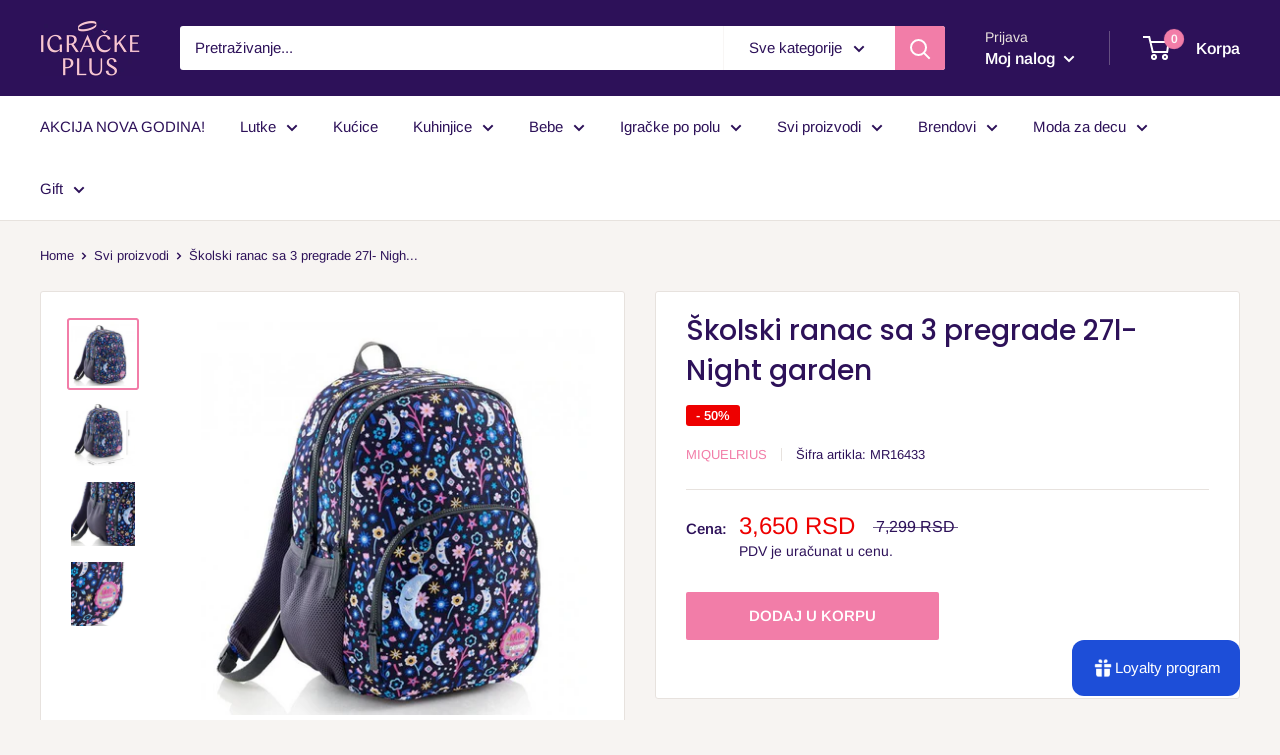

--- FILE ---
content_type: text/html; charset=utf-8
request_url: https://igrackeplus.rs/products/ranac-sa-3-pregrade-night-garden
body_size: 47560
content:
<!doctype html>

<html class="no-js" lang="sr">
  <head>
  <!-- Global site tag (gtag.js) - Google Ads: 10978364536 -->
<script async src="https://www.googletagmanager.com/gtag/js?id=AW-10978364536"></script>
<script>
  window.dataLayer = window.dataLayer || [];
  function gtag(){dataLayer.push(arguments);}
  gtag('js', new Date());

  gtag('config', 'AW-10978364536');
</script>


    <!-- Google Tag Manager -->
<script>(function(w,d,s,l,i){w[l]=w[l]||[];w[l].push({'gtm.start':
new Date().getTime(),event:'gtm.js'});var f=d.getElementsByTagName(s)[0],
j=d.createElement(s),dl=l!='dataLayer'?'&l='+l:'';j.async=true;j.src=
'https://www.googletagmanager.com/gtm.js?id='+i+dl;f.parentNode.insertBefore(j,f);
})(window,document,'script','dataLayer','GTM-55MS4C5');</script>
<!-- End Google Tag Manager -->
	<!-- Added by AVADA SEO Suite -->
	





<meta name="twitter:image" content="http://igrackeplus.rs/cdn/shop/files/374986_600_600px.jpg?v=1682514292">
    






	<!-- /Added by AVADA SEO Suite -->
    <meta charset="utf-8">
    <meta name="viewport" content="width=device-width, initial-scale=1.0, height=device-height, minimum-scale=1.0, maximum-scale=1.0">
    <meta name="theme-color" content="#f27da8">
    <meta name="google-site-verification" content="IssDkEEbd8ZfLfQRvoAfjmteUPdQOZDGs_n0dO_8uDY" /><title>Školski ranac sa 3 pregrade 27l- Night garden
</title><meta name="description" content="Kada krenete u školu, morate imati nešto veoma važno na umu: budite opremljeni kvalitetnim rancem i ostalim školskim priborom!  Miquelrius-ov ranac za školarce sa 3 pregrade - Night garden je omiljen među devojčicama. Njegove dimenzije su 41 x 28 x 16,5 cm. Pogledajte zašto se smatra jedinstvenim uz Miquelrius garancij"><link rel="canonical" href="https://igrackeplus.rs/products/ranac-sa-3-pregrade-night-garden"><link rel="shortcut icon" href="//igrackeplus.rs/cdn/shop/files/browserFaveIcon_96x96.png?v=1614342258" type="image/png"><link rel="preload" as="style" href="//igrackeplus.rs/cdn/shop/t/103/assets/theme.css?v=158322850846482302351592165356">
    <link rel="preconnect" href="https://cdn.shopify.com">
    <link rel="preconnect" href="https://fonts.shopifycdn.com">
    <link rel="dns-prefetch" href="https://productreviews.shopifycdn.com">
    <link rel="dns-prefetch" href="https://ajax.googleapis.com">
    <link rel="dns-prefetch" href="https://maps.googleapis.com">
    <link rel="dns-prefetch" href="https://maps.gstatic.com">

    <meta property="og:type" content="product">
  <meta property="og:title" content="Školski ranac sa 3 pregrade 27l- Night garden"><meta property="og:image" content="http://igrackeplus.rs/cdn/shop/files/374986_600_600px_1024x.jpg?v=1682514292">
    <meta property="og:image:secure_url" content="https://igrackeplus.rs/cdn/shop/files/374986_600_600px_1024x.jpg?v=1682514292"><meta property="og:image" content="http://igrackeplus.rs/cdn/shop/files/374986_4_600_600px_1024x.jpg?v=1682514292">
    <meta property="og:image:secure_url" content="https://igrackeplus.rs/cdn/shop/files/374986_4_600_600px_1024x.jpg?v=1682514292"><meta property="og:image" content="http://igrackeplus.rs/cdn/shop/files/374986_2_600_600px_1024x.jpg?v=1682514292">
    <meta property="og:image:secure_url" content="https://igrackeplus.rs/cdn/shop/files/374986_2_600_600px_1024x.jpg?v=1682514292"><meta property="product:price:amount" content="3,650">
  <meta property="product:price:currency" content="RSD"><meta property="og:description" content="Kada krenete u školu, morate imati nešto veoma važno na umu: budite opremljeni kvalitetnim rancem i ostalim školskim priborom!  Miquelrius-ov ranac za školarce sa 3 pregrade - Night garden je omiljen među devojčicama. Njegove dimenzije su 41 x 28 x 16,5 cm. Pogledajte zašto se smatra jedinstvenim uz Miquelrius garancij"><meta property="og:url" content="https://igrackeplus.rs/products/ranac-sa-3-pregrade-night-garden">
<meta property="og:site_name" content="Igračke Plus"><meta name="twitter:card" content="summary"><meta name="twitter:title" content="Školski ranac sa 3 pregrade 27l- Night garden">
  <meta name="twitter:description" content="Kada krenete u školu, morate imati nešto veoma važno na umu: budite opremljeni kvalitetnim rancem i ostalim školskim priborom! 
Miquelrius-ov ranac za školarce sa 3 pregrade - Night garden je omiljen među devojčicama. Njegove dimenzije su 41 x 28 x 16,5 cm. Pogledajte zašto se smatra jedinstvenim uz Miquelrius garanciju kvaliteta:

Zanimljiv dizajn - cveće i mesec
Privezak u obliku polumeseca
Tri prostrane pregrade
Džep pregrada za flašicu sa vodom
Napravljen je od izdržljivog recikliranog poliestera
Dovoljno veliki, a lagan - idealan je za decu školskog uzrasta
Veoma otporan sa ojačanom bazom
Poseduje podesive naramenice i oznaku sa imenom 
">
  <meta name="twitter:image" content="https://igrackeplus.rs/cdn/shop/files/374986_600_600px_600x600_crop_center.jpg?v=1682514292">
    <link rel="preload" href="//igrackeplus.rs/cdn/fonts/poppins/poppins_n5.ad5b4b72b59a00358afc706450c864c3c8323842.woff2" as="font" type="font/woff2" crossorigin>
<link rel="preload" href="//igrackeplus.rs/cdn/fonts/poppins/poppins_i5.6acfce842c096080e34792078ef3cb7c3aad24d4.woff2" as="font" type="font/woff2" crossorigin>
<link rel="preload" href="//igrackeplus.rs/cdn/fonts/arimo/arimo_n4.a7efb558ca22d2002248bbe6f302a98edee38e35.woff2" as="font" type="font/woff2" crossorigin>
<link rel="preload" href="//igrackeplus.rs/cdn/fonts/arimo/arimo_n7.1d2d0638e6a1228d86beb0e10006e3280ccb2d04.woff2" as="font" type="font/woff2" crossorigin>
<link rel="preload" href="//igrackeplus.rs/cdn/fonts/arimo/arimo_i4.438ddb21a1b98c7230698d70dc1a21df235701b2.woff2" as="font" type="font/woff2" crossorigin>
<link rel="preload" href="//igrackeplus.rs/cdn/fonts/arimo/arimo_i7.b9f09537c29041ec8d51f8cdb7c9b8e4f1f82cb1.woff2" as="font" type="font/woff2" crossorigin>
<link rel="preload" href="//igrackeplus.rs/cdn/shop/t/103/assets/font-theme-star.woff2?v=176977276741202493121591864032" as="font" type="font/woff2" crossorigin><link rel="preload" href="//igrackeplus.rs/cdn/fonts/arimo/arimo_n6.9c18b0befd86597f319b7d7f925727d04c262b32.woff2" as="font" type="font/woff2" crossorigin><style>
  /* We load the font used for the integration with Shopify Reviews to load our own stars */
  @font-face {
    font-family: "font-theme-star";
    src: url(//igrackeplus.rs/cdn/shop/t/103/assets/font-theme-star.eot?v=178649971611478077551591864031);
    src: url(//igrackeplus.rs/cdn/shop/t/103/assets/font-theme-star.eot?%23iefix&v=178649971611478077551591864031) format("embedded-opentype"), url(//igrackeplus.rs/cdn/shop/t/103/assets/font-theme-star.woff2?v=176977276741202493121591864032) format("woff2"), url(//igrackeplus.rs/cdn/shop/t/103/assets/font-theme-star.ttf?v=17527569363257290761591864032) format("truetype");
    font-weight: normal;
    font-style: normal;
    font-display: fallback;
  }

  @font-face {
  font-family: Poppins;
  font-weight: 500;
  font-style: normal;
  font-display: fallback;
  src: url("//igrackeplus.rs/cdn/fonts/poppins/poppins_n5.ad5b4b72b59a00358afc706450c864c3c8323842.woff2") format("woff2"),
       url("//igrackeplus.rs/cdn/fonts/poppins/poppins_n5.33757fdf985af2d24b32fcd84c9a09224d4b2c39.woff") format("woff");
}

  @font-face {
  font-family: Arimo;
  font-weight: 400;
  font-style: normal;
  font-display: fallback;
  src: url("//igrackeplus.rs/cdn/fonts/arimo/arimo_n4.a7efb558ca22d2002248bbe6f302a98edee38e35.woff2") format("woff2"),
       url("//igrackeplus.rs/cdn/fonts/arimo/arimo_n4.0da809f7d1d5ede2a73be7094ac00741efdb6387.woff") format("woff");
}

@font-face {
  font-family: Arimo;
  font-weight: 600;
  font-style: normal;
  font-display: fallback;
  src: url("//igrackeplus.rs/cdn/fonts/arimo/arimo_n6.9c18b0befd86597f319b7d7f925727d04c262b32.woff2") format("woff2"),
       url("//igrackeplus.rs/cdn/fonts/arimo/arimo_n6.422bf6679b81a8bfb1b25d19299a53688390c2b9.woff") format("woff");
}

@font-face {
  font-family: Poppins;
  font-weight: 500;
  font-style: italic;
  font-display: fallback;
  src: url("//igrackeplus.rs/cdn/fonts/poppins/poppins_i5.6acfce842c096080e34792078ef3cb7c3aad24d4.woff2") format("woff2"),
       url("//igrackeplus.rs/cdn/fonts/poppins/poppins_i5.a49113e4fe0ad7fd7716bd237f1602cbec299b3c.woff") format("woff");
}


  @font-face {
  font-family: Arimo;
  font-weight: 700;
  font-style: normal;
  font-display: fallback;
  src: url("//igrackeplus.rs/cdn/fonts/arimo/arimo_n7.1d2d0638e6a1228d86beb0e10006e3280ccb2d04.woff2") format("woff2"),
       url("//igrackeplus.rs/cdn/fonts/arimo/arimo_n7.f4b9139e8eac4a17b38b8707044c20f54c3be479.woff") format("woff");
}

  @font-face {
  font-family: Arimo;
  font-weight: 400;
  font-style: italic;
  font-display: fallback;
  src: url("//igrackeplus.rs/cdn/fonts/arimo/arimo_i4.438ddb21a1b98c7230698d70dc1a21df235701b2.woff2") format("woff2"),
       url("//igrackeplus.rs/cdn/fonts/arimo/arimo_i4.0e1908a0dc1ec32fabb5a03a0c9ee2083f82e3d7.woff") format("woff");
}

  @font-face {
  font-family: Arimo;
  font-weight: 700;
  font-style: italic;
  font-display: fallback;
  src: url("//igrackeplus.rs/cdn/fonts/arimo/arimo_i7.b9f09537c29041ec8d51f8cdb7c9b8e4f1f82cb1.woff2") format("woff2"),
       url("//igrackeplus.rs/cdn/fonts/arimo/arimo_i7.ec659fc855f754fd0b1bd052e606bba1058f73da.woff") format("woff");
}


  :root {
    --default-text-font-size : 15px;
    --base-text-font-size    : 15px;
    --heading-font-family    : Poppins, sans-serif;
    --heading-font-weight    : 500;
    --heading-font-style     : normal;
    --text-font-family       : Arimo, sans-serif;
    --text-font-weight       : 400;
    --text-font-style        : normal;
    --text-font-bolder-weight: 600;
    --text-link-decoration   : underline;

    --text-color               : #2d1159;
    --text-color-rgb           : 45, 17, 89;
    --heading-color            : #2d1159;
    --border-color             : #e7e2de;
    --border-color-rgb         : 231, 226, 222;
    --form-border-color        : #dcd5cf;
    --accent-color             : #f27da8;
    --accent-color-rgb         : 242, 125, 168;
    --link-color               : #f6c4d0;
    --link-color-hover         : #ec829b;
    --background               : #f7f4f2;
    --secondary-background     : #ffffff;
    --secondary-background-rgb : 255, 255, 255;
    --accent-background        : rgba(242, 125, 168, 0.08);

    --error-color       : #f71b1b;
    --error-background  : rgba(247, 27, 27, 0.07);
    --success-color     : #48b448;
    --success-background: rgba(72, 180, 72, 0.11);

    --primary-button-background      : #f27da8;
    --primary-button-background-rgb  : 242, 125, 168;
    --primary-button-text-color      : #ffffff;
    --secondary-button-background    : #929292;
    --secondary-button-background-rgb: 146, 146, 146;
    --secondary-button-text-color    : #ffffff;

    --header-background      : #2d1159;
    --header-text-color      : #ffffff;
    --header-light-text-color: #e9e2dd;
    --header-border-color    : rgba(233, 226, 221, 0.3);
    --header-accent-color    : #f27da8;

    --flickity-arrow-color: #bcaea3;--product-on-sale-accent           : #ee0000;
    --product-on-sale-accent-rgb       : 238, 0, 0;
    --product-on-sale-color            : #ffffff;
    --product-in-stock-color           : #008a00;
    --product-low-stock-color          : #ee0000;
    --product-sold-out-color           : #d1d1d4;
    --product-custom-label-1-background: #a95ebe;
    --product-custom-label-1-color     : #ffffff;
    --product-custom-label-2-background: #bad6bc;
    --product-custom-label-2-color     : #000000;
    --product-review-star-color        : #ffb647;

    --mobile-container-gutter : 20px;
    --desktop-container-gutter: 40px;
  }
</style>

<script>
  // IE11 does not have support for CSS variables, so we have to polyfill them
  if (!(((window || {}).CSS || {}).supports && window.CSS.supports('(--a: 0)'))) {
    const script = document.createElement('script');
    script.type = 'text/javascript';
    script.src = 'https://cdn.jsdelivr.net/npm/css-vars-ponyfill@2';
    script.onload = function() {
      cssVars({});
    };

    document.getElementsByTagName('head')[0].appendChild(script);
  }
</script>

    <script>window.performance && window.performance.mark && window.performance.mark('shopify.content_for_header.start');</script><meta name="google-site-verification" content="IssDkEEbd8ZfLfQRvoAfjmteUPdQOZDGs_n0dO_8uDY">
<meta id="shopify-digital-wallet" name="shopify-digital-wallet" content="/23544843/digital_wallets/dialog">
<link rel="alternate" type="application/json+oembed" href="https://igrackeplus.rs/products/ranac-sa-3-pregrade-night-garden.oembed">
<script async="async" src="/checkouts/internal/preloads.js?locale=sr-RS"></script>
<script id="shopify-features" type="application/json">{"accessToken":"22f67ea859b7e19b211501d7016def6f","betas":["rich-media-storefront-analytics"],"domain":"igrackeplus.rs","predictiveSearch":true,"shopId":23544843,"locale":"sr"}</script>
<script>var Shopify = Shopify || {};
Shopify.shop = "igracke-plus.myshopify.com";
Shopify.locale = "sr";
Shopify.currency = {"active":"RSD","rate":"1.0"};
Shopify.country = "RS";
Shopify.theme = {"name":"Warehouse-1.9.8 - with settings","id":83296256105,"schema_name":"Warehouse","schema_version":"1.9.8","theme_store_id":null,"role":"main"};
Shopify.theme.handle = "null";
Shopify.theme.style = {"id":null,"handle":null};
Shopify.cdnHost = "igrackeplus.rs/cdn";
Shopify.routes = Shopify.routes || {};
Shopify.routes.root = "/";</script>
<script type="module">!function(o){(o.Shopify=o.Shopify||{}).modules=!0}(window);</script>
<script>!function(o){function n(){var o=[];function n(){o.push(Array.prototype.slice.apply(arguments))}return n.q=o,n}var t=o.Shopify=o.Shopify||{};t.loadFeatures=n(),t.autoloadFeatures=n()}(window);</script>
<script id="shop-js-analytics" type="application/json">{"pageType":"product"}</script>
<script defer="defer" async type="module" src="//igrackeplus.rs/cdn/shopifycloud/shop-js/modules/v2/client.init-shop-cart-sync_DtuiiIyl.en.esm.js"></script>
<script defer="defer" async type="module" src="//igrackeplus.rs/cdn/shopifycloud/shop-js/modules/v2/chunk.common_CUHEfi5Q.esm.js"></script>
<script type="module">
  await import("//igrackeplus.rs/cdn/shopifycloud/shop-js/modules/v2/client.init-shop-cart-sync_DtuiiIyl.en.esm.js");
await import("//igrackeplus.rs/cdn/shopifycloud/shop-js/modules/v2/chunk.common_CUHEfi5Q.esm.js");

  window.Shopify.SignInWithShop?.initShopCartSync?.({"fedCMEnabled":true,"windoidEnabled":true});

</script>
<script>(function() {
  var isLoaded = false;
  function asyncLoad() {
    if (isLoaded) return;
    isLoaded = true;
    var urls = ["https:\/\/chimpstatic.com\/mcjs-connected\/js\/users\/fdd4a3b0cf3b2129ad213a1eb\/f3dda108e28064e8841c24c27.js?shop=igracke-plus.myshopify.com","https:\/\/toastibar-cdn.makeprosimp.com\/v1\/published\/10616\/0fa960a038b545ff8e081b14253eeceb\/134\/app.js?v=1\u0026shop=igracke-plus.myshopify.com","https:\/\/www.magisto.com\/media\/shopify\/magisto.js?shop=igracke-plus.myshopify.com","https:\/\/gdprcdn.b-cdn.net\/js\/gdpr_cookie_consent.min.js?shop=igracke-plus.myshopify.com","https:\/\/seo.apps.avada.io\/scripttag\/avada-seo-installed.js?shop=igracke-plus.myshopify.com"];
    for (var i = 0; i < urls.length; i++) {
      var s = document.createElement('script');
      s.type = 'text/javascript';
      s.async = true;
      s.src = urls[i];
      var x = document.getElementsByTagName('script')[0];
      x.parentNode.insertBefore(s, x);
    }
  };
  if(window.attachEvent) {
    window.attachEvent('onload', asyncLoad);
  } else {
    window.addEventListener('load', asyncLoad, false);
  }
})();</script>
<script id="__st">var __st={"a":23544843,"offset":3600,"reqid":"791cffaf-2785-4caf-a1ef-cb2af1818272-1766676455","pageurl":"igrackeplus.rs\/products\/ranac-sa-3-pregrade-night-garden","u":"682359af1757","p":"product","rtyp":"product","rid":7018684383337};</script>
<script>window.ShopifyPaypalV4VisibilityTracking = true;</script>
<script id="captcha-bootstrap">!function(){'use strict';const t='contact',e='account',n='new_comment',o=[[t,t],['blogs',n],['comments',n],[t,'customer']],c=[[e,'customer_login'],[e,'guest_login'],[e,'recover_customer_password'],[e,'create_customer']],r=t=>t.map((([t,e])=>`form[action*='/${t}']:not([data-nocaptcha='true']) input[name='form_type'][value='${e}']`)).join(','),a=t=>()=>t?[...document.querySelectorAll(t)].map((t=>t.form)):[];function s(){const t=[...o],e=r(t);return a(e)}const i='password',u='form_key',d=['recaptcha-v3-token','g-recaptcha-response','h-captcha-response',i],f=()=>{try{return window.sessionStorage}catch{return}},m='__shopify_v',_=t=>t.elements[u];function p(t,e,n=!1){try{const o=window.sessionStorage,c=JSON.parse(o.getItem(e)),{data:r}=function(t){const{data:e,action:n}=t;return t[m]||n?{data:e,action:n}:{data:t,action:n}}(c);for(const[e,n]of Object.entries(r))t.elements[e]&&(t.elements[e].value=n);n&&o.removeItem(e)}catch(o){console.error('form repopulation failed',{error:o})}}const l='form_type',E='cptcha';function T(t){t.dataset[E]=!0}const w=window,h=w.document,L='Shopify',v='ce_forms',y='captcha';let A=!1;((t,e)=>{const n=(g='f06e6c50-85a8-45c8-87d0-21a2b65856fe',I='https://cdn.shopify.com/shopifycloud/storefront-forms-hcaptcha/ce_storefront_forms_captcha_hcaptcha.v1.5.2.iife.js',D={infoText:'Protected by hCaptcha',privacyText:'Privacy',termsText:'Terms'},(t,e,n)=>{const o=w[L][v],c=o.bindForm;if(c)return c(t,g,e,D).then(n);var r;o.q.push([[t,g,e,D],n]),r=I,A||(h.body.append(Object.assign(h.createElement('script'),{id:'captcha-provider',async:!0,src:r})),A=!0)});var g,I,D;w[L]=w[L]||{},w[L][v]=w[L][v]||{},w[L][v].q=[],w[L][y]=w[L][y]||{},w[L][y].protect=function(t,e){n(t,void 0,e),T(t)},Object.freeze(w[L][y]),function(t,e,n,w,h,L){const[v,y,A,g]=function(t,e,n){const i=e?o:[],u=t?c:[],d=[...i,...u],f=r(d),m=r(i),_=r(d.filter((([t,e])=>n.includes(e))));return[a(f),a(m),a(_),s()]}(w,h,L),I=t=>{const e=t.target;return e instanceof HTMLFormElement?e:e&&e.form},D=t=>v().includes(t);t.addEventListener('submit',(t=>{const e=I(t);if(!e)return;const n=D(e)&&!e.dataset.hcaptchaBound&&!e.dataset.recaptchaBound,o=_(e),c=g().includes(e)&&(!o||!o.value);(n||c)&&t.preventDefault(),c&&!n&&(function(t){try{if(!f())return;!function(t){const e=f();if(!e)return;const n=_(t);if(!n)return;const o=n.value;o&&e.removeItem(o)}(t);const e=Array.from(Array(32),(()=>Math.random().toString(36)[2])).join('');!function(t,e){_(t)||t.append(Object.assign(document.createElement('input'),{type:'hidden',name:u})),t.elements[u].value=e}(t,e),function(t,e){const n=f();if(!n)return;const o=[...t.querySelectorAll(`input[type='${i}']`)].map((({name:t})=>t)),c=[...d,...o],r={};for(const[a,s]of new FormData(t).entries())c.includes(a)||(r[a]=s);n.setItem(e,JSON.stringify({[m]:1,action:t.action,data:r}))}(t,e)}catch(e){console.error('failed to persist form',e)}}(e),e.submit())}));const S=(t,e)=>{t&&!t.dataset[E]&&(n(t,e.some((e=>e===t))),T(t))};for(const o of['focusin','change'])t.addEventListener(o,(t=>{const e=I(t);D(e)&&S(e,y())}));const B=e.get('form_key'),M=e.get(l),P=B&&M;t.addEventListener('DOMContentLoaded',(()=>{const t=y();if(P)for(const e of t)e.elements[l].value===M&&p(e,B);[...new Set([...A(),...v().filter((t=>'true'===t.dataset.shopifyCaptcha))])].forEach((e=>S(e,t)))}))}(h,new URLSearchParams(w.location.search),n,t,e,['guest_login'])})(!0,!0)}();</script>
<script integrity="sha256-4kQ18oKyAcykRKYeNunJcIwy7WH5gtpwJnB7kiuLZ1E=" data-source-attribution="shopify.loadfeatures" defer="defer" src="//igrackeplus.rs/cdn/shopifycloud/storefront/assets/storefront/load_feature-a0a9edcb.js" crossorigin="anonymous"></script>
<script data-source-attribution="shopify.dynamic_checkout.dynamic.init">var Shopify=Shopify||{};Shopify.PaymentButton=Shopify.PaymentButton||{isStorefrontPortableWallets:!0,init:function(){window.Shopify.PaymentButton.init=function(){};var t=document.createElement("script");t.src="https://igrackeplus.rs/cdn/shopifycloud/portable-wallets/latest/portable-wallets.sr.js",t.type="module",document.head.appendChild(t)}};
</script>
<script data-source-attribution="shopify.dynamic_checkout.buyer_consent">
  function portableWalletsHideBuyerConsent(e){var t=document.getElementById("shopify-buyer-consent"),n=document.getElementById("shopify-subscription-policy-button");t&&n&&(t.classList.add("hidden"),t.setAttribute("aria-hidden","true"),n.removeEventListener("click",e))}function portableWalletsShowBuyerConsent(e){var t=document.getElementById("shopify-buyer-consent"),n=document.getElementById("shopify-subscription-policy-button");t&&n&&(t.classList.remove("hidden"),t.removeAttribute("aria-hidden"),n.addEventListener("click",e))}window.Shopify?.PaymentButton&&(window.Shopify.PaymentButton.hideBuyerConsent=portableWalletsHideBuyerConsent,window.Shopify.PaymentButton.showBuyerConsent=portableWalletsShowBuyerConsent);
</script>
<script data-source-attribution="shopify.dynamic_checkout.cart.bootstrap">document.addEventListener("DOMContentLoaded",(function(){function t(){return document.querySelector("shopify-accelerated-checkout-cart, shopify-accelerated-checkout")}if(t())Shopify.PaymentButton.init();else{new MutationObserver((function(e,n){t()&&(Shopify.PaymentButton.init(),n.disconnect())})).observe(document.body,{childList:!0,subtree:!0})}}));
</script>

<script>window.performance && window.performance.mark && window.performance.mark('shopify.content_for_header.end');</script>

    <link rel="stylesheet" href="//igrackeplus.rs/cdn/shop/t/103/assets/theme.css?v=158322850846482302351592165356">

    
  <script type="application/ld+json">
  {
    "@context": "http://schema.org",
    "@type": "Product",
    "offers": [{
          "@type": "Offer",
          "name": "Default Title",
          "availability":"https://schema.org/InStock",
          "price": 3649.5,
          "priceCurrency": "RSD",
          "priceValidUntil": "2026-01-04","sku": "MR16433","url": "/products/ranac-sa-3-pregrade-night-garden/products/ranac-sa-3-pregrade-night-garden?variant=40600279613545"
        }
],
      "gtin13": "8422593164334",
      "productId": "8422593164334",
    "brand": {
      "name": "MIQUELRIUS"
    },
    "name": "Školski ranac sa 3 pregrade 27l- Night garden",
    "description": "Kada krenete u školu, morate imati nešto veoma važno na umu: budite opremljeni kvalitetnim rancem i ostalim školskim priborom! \nMiquelrius-ov ranac za školarce sa 3 pregrade - Night garden je omiljen među devojčicama. Njegove dimenzije su 41 x 28 x 16,5 cm. Pogledajte zašto se smatra jedinstvenim uz Miquelrius garanciju kvaliteta:\n\nZanimljiv dizajn - cveće i mesec\nPrivezak u obliku polumeseca\nTri prostrane pregrade\nDžep pregrada za flašicu sa vodom\nNapravljen je od izdržljivog recikliranog poliestera\nDovoljno veliki, a lagan - idealan je za decu školskog uzrasta\nVeoma otporan sa ojačanom bazom\nPoseduje podesive naramenice i oznaku sa imenom \n",
    "category": "Rančevi",
    "url": "/products/ranac-sa-3-pregrade-night-garden/products/ranac-sa-3-pregrade-night-garden",
    "sku": "MR16433",
    "image": {
      "@type": "ImageObject",
      "url": "https://igrackeplus.rs/cdn/shop/files/374986_600_600px_1024x.jpg?v=1682514292",
      "image": "https://igrackeplus.rs/cdn/shop/files/374986_600_600px_1024x.jpg?v=1682514292",
      "name": "Školski ranac sa 3 pregrade 27l- Night garden",
      "width": "1024",
      "height": "1024"
    }
  }
  </script>



  <script type="application/ld+json">
  {
    "@context": "http://schema.org",
    "@type": "BreadcrumbList",
  "itemListElement": [{
      "@type": "ListItem",
      "position": 1,
      "name": "Home",
      "item": "https://igrackeplus.rs"
    },{
          "@type": "ListItem",
          "position": 2,
          "name": "Školski ranac sa 3 pregrade 27l- Night garden",
          "item": "https://igrackeplus.rs/products/ranac-sa-3-pregrade-night-garden"
        }]
  }
  </script>


    <script>
      // This allows to expose several variables to the global scope, to be used in scripts
      window.theme = {
        pageType: "product",
        cartCount: 0,
        moneyFormat: "{{amount_no_decimals}} RSD",
        moneyWithCurrencyFormat: "{{amount_no_decimals}} RSD",
        showDiscount: true,
        discountMode: "percentage",
        searchMode: "product",
        cartType: "page"
      };

      window.routes = {
        rootUrl: "\/",
        cartUrl: "\/cart",
        cartAddUrl: "\/cart\/add",
        cartChangeUrl: "\/cart\/change",
        searchUrl: "\/search",
        productRecommendationsUrl: "\/recommendations\/products"
      };

      window.languages = {
        collectionOnSaleLabel: "- {{savings}}",
        productFormUnavailable: "Nedostupno",
        productFormAddToCart: "DODAJ U KORPU",
        productFormSoldOut: "Rasprodato",
        shippingEstimatorNoResults: "Nema isporučioca za Vašu adresu.",
        shippingEstimatorOneResult: "Jedna ponuda za isporuku na Vašu adresu:",
        shippingEstimatorMultipleResults: "{{count}} ponude za ispourku na Vašu adresu:",
        shippingEstimatorErrors: "Došlo je do greške:"
      };

      window.lazySizesConfig = {
        loadHidden: false,
        hFac: 0.8,
        expFactor: 3,
        customMedia: {
          '--phone': '(max-width: 640px)',
          '--tablet': '(min-width: 641px) and (max-width: 1023px)',
          '--lap': '(min-width: 1024px)'
        }
      };

      document.documentElement.className = document.documentElement.className.replace('no-js', 'js');
    </script><script src="//polyfill-fastly.net/v3/polyfill.min.js?unknown=polyfill&features=fetch,Element.prototype.closest,Element.prototype.matches,Element.prototype.remove,Element.prototype.classList,Array.prototype.includes,Array.prototype.fill,String.prototype.includes,String.prototype.padStart,Object.assign,CustomEvent,Intl,URL,DOMTokenList,IntersectionObserver,IntersectionObserverEntry" defer></script>
    <script src="//igrackeplus.rs/cdn/shop/t/103/assets/theme.min.js?v=132866646869119292531591864035" defer></script>
    <script src="//igrackeplus.rs/cdn/shop/t/103/assets/custom.js?v=90373254691674712701591864031" defer></script>

    <script>
      (function () {
        window.onpageshow = function() {
          // We force re-freshing the cart content onpageshow, as most browsers will serve a cache copy when hitting the
          // back button, which cause staled data
          document.documentElement.dispatchEvent(new CustomEvent('cart:refresh', {
            bubbles: true,
            detail: {scrollToTop: false}
          }));
        };
      })();
    </script>
    
    <script>sswLoadRewardTab=true</script>
    
    <!-- NOTE FOR UPGRADE -->
    
    <!-- Font-Awesome ================================================== -->
    <link href="//cdnjs.cloudflare.com/ajax/libs/font-awesome/4.7.0/css/font-awesome.min.css" rel="stylesheet" type="text/css" media="all" />
    
    <!-- Custom icomoon font ================================================== -->
    <link rel="stylesheet" href="//igrackeplus.rs/cdn/shop/t/103/assets/icomoon-style.css?v=32813125484172129361597446353">
    <meta name="facebook-domain-verification" content="agbcnkaph3ouiofz5wd8n33y8a4xhc" />
  <!-- BEGIN app block: shopify://apps/warnify-pro-warnings/blocks/main/b82106ea-6172-4ab0-814f-17df1cb2b18a -->


<!-- END app block --><!-- BEGIN app block: shopify://apps/drip-email-marketing-popup/blocks/drip_shopify_snippet/0c4de56d-b2fa-4621-acea-6293bc16aba8 --><!-- Drip -->
<script type="text/javascript">
  var _dcq = _dcq || [];
  var _dcs = _dcs || {};

  (function() {
    var dc = document.createElement('script');

    dc.type = 'text/javascript'; dc.async = true;
    
      dc.src = 'https://tag.getdrip.com/3503672.js';
    
    var s = document.getElementsByTagName('script')[0];
    s.parentNode.insertBefore(dc, s);
  })();

  
    _dcq.push(['recordProductView', {"id":7018684383337,"title":"Školski ranac sa 3 pregrade 27l- Night garden","handle":"ranac-sa-3-pregrade-night-garden","description":"\u003cp data-mce-fragment=\"1\"\u003eKada krenete u školu, morate imati nešto veoma važno na umu: budite opremljeni kvalitetnim rancem i ostalim školskim priborom! \u003c\/p\u003e\n\u003cp data-mce-fragment=\"1\"\u003eMiquelrius-ov ranac za školarce sa 3 pregrade - Night garden je omiljen među devojčicama. Njegove dimenzije su 41 x 28 x 16,5 cm. Pogledajte zašto se smatra jedinstvenim uz Miquelrius garanciju kvaliteta:\u003cbr data-mce-fragment=\"1\"\u003e\u003c\/p\u003e\n\u003cul data-mce-fragment=\"1\"\u003e\n\u003cli data-mce-fragment=\"1\"\u003eZanimljiv dizajn - cveće i mesec\u003c\/li\u003e\n\u003cli data-mce-fragment=\"1\"\u003ePrivezak u obliku polumeseca\u003c\/li\u003e\n\u003cli data-mce-fragment=\"1\"\u003eTri prostrane pregrade\u003c\/li\u003e\n\u003cli data-mce-fragment=\"1\"\u003eDžep pregrada za flašicu sa vodom\u003c\/li\u003e\n\u003cli data-mce-fragment=\"1\"\u003eNapravljen je od izdržljivog recikliranog poliestera\u003c\/li\u003e\n\u003cli data-mce-fragment=\"1\"\u003eDovoljno veliki, a lagan - idealan je za decu školskog uzrasta\u003c\/li\u003e\n\u003cli data-mce-fragment=\"1\"\u003eVeoma otporan sa ojačanom bazom\u003c\/li\u003e\n\u003cli data-mce-fragment=\"1\"\u003ePoseduje podesive naramenice i oznaku sa imenom \u003c\/li\u003e\n\u003c\/ul\u003e","published_at":"2023-04-28T19:01:02+02:00","created_at":"2023-04-26T15:03:20+02:00","vendor":"MIQUELRIUS","type":"Rančevi","tags":["ALL","Brend_Miquelrius","devojcice","MIQUELRIUS","Namena_Rančevi","Namena_Sve za školu","Normalna prodaja","Uzrast_3god+"],"price":364950,"price_min":364950,"price_max":364950,"available":true,"price_varies":false,"compare_at_price":729900,"compare_at_price_min":729900,"compare_at_price_max":729900,"compare_at_price_varies":false,"variants":[{"id":40600279613545,"title":"Default Title","option1":"Default Title","option2":null,"option3":null,"sku":"MR16433","requires_shipping":true,"taxable":true,"featured_image":null,"available":true,"name":"Školski ranac sa 3 pregrade 27l- Night garden","public_title":null,"options":["Default Title"],"price":364950,"weight":700,"compare_at_price":729900,"inventory_quantity":10,"inventory_management":"shopify","inventory_policy":"deny","barcode":"8422593164334","requires_selling_plan":false,"selling_plan_allocations":[]}],"images":["\/\/igrackeplus.rs\/cdn\/shop\/files\/374986_600_600px.jpg?v=1682514292","\/\/igrackeplus.rs\/cdn\/shop\/files\/374986_4_600_600px.jpg?v=1682514292","\/\/igrackeplus.rs\/cdn\/shop\/files\/374986_2_600_600px.jpg?v=1682514292","\/\/igrackeplus.rs\/cdn\/shop\/files\/374986_3_600_600px.jpg?v=1682514292"],"featured_image":"\/\/igrackeplus.rs\/cdn\/shop\/files\/374986_600_600px.jpg?v=1682514292","options":["Title"],"media":[{"alt":null,"id":23331080110185,"position":1,"preview_image":{"aspect_ratio":1.0,"height":600,"width":600,"src":"\/\/igrackeplus.rs\/cdn\/shop\/files\/374986_600_600px.jpg?v=1682514292"},"aspect_ratio":1.0,"height":600,"media_type":"image","src":"\/\/igrackeplus.rs\/cdn\/shop\/files\/374986_600_600px.jpg?v=1682514292","width":600},{"alt":null,"id":23331080077417,"position":2,"preview_image":{"aspect_ratio":1.0,"height":600,"width":600,"src":"\/\/igrackeplus.rs\/cdn\/shop\/files\/374986_4_600_600px.jpg?v=1682514292"},"aspect_ratio":1.0,"height":600,"media_type":"image","src":"\/\/igrackeplus.rs\/cdn\/shop\/files\/374986_4_600_600px.jpg?v=1682514292","width":600},{"alt":null,"id":23331080011881,"position":3,"preview_image":{"aspect_ratio":1.0,"height":600,"width":600,"src":"\/\/igrackeplus.rs\/cdn\/shop\/files\/374986_2_600_600px.jpg?v=1682514292"},"aspect_ratio":1.0,"height":600,"media_type":"image","src":"\/\/igrackeplus.rs\/cdn\/shop\/files\/374986_2_600_600px.jpg?v=1682514292","width":600},{"alt":null,"id":23331080044649,"position":4,"preview_image":{"aspect_ratio":1.0,"height":600,"width":600,"src":"\/\/igrackeplus.rs\/cdn\/shop\/files\/374986_3_600_600px.jpg?v=1682514292"},"aspect_ratio":1.0,"height":600,"media_type":"image","src":"\/\/igrackeplus.rs\/cdn\/shop\/files\/374986_3_600_600px.jpg?v=1682514292","width":600}],"requires_selling_plan":false,"selling_plan_groups":[],"content":"\u003cp data-mce-fragment=\"1\"\u003eKada krenete u školu, morate imati nešto veoma važno na umu: budite opremljeni kvalitetnim rancem i ostalim školskim priborom! \u003c\/p\u003e\n\u003cp data-mce-fragment=\"1\"\u003eMiquelrius-ov ranac za školarce sa 3 pregrade - Night garden je omiljen među devojčicama. Njegove dimenzije su 41 x 28 x 16,5 cm. Pogledajte zašto se smatra jedinstvenim uz Miquelrius garanciju kvaliteta:\u003cbr data-mce-fragment=\"1\"\u003e\u003c\/p\u003e\n\u003cul data-mce-fragment=\"1\"\u003e\n\u003cli data-mce-fragment=\"1\"\u003eZanimljiv dizajn - cveće i mesec\u003c\/li\u003e\n\u003cli data-mce-fragment=\"1\"\u003ePrivezak u obliku polumeseca\u003c\/li\u003e\n\u003cli data-mce-fragment=\"1\"\u003eTri prostrane pregrade\u003c\/li\u003e\n\u003cli data-mce-fragment=\"1\"\u003eDžep pregrada za flašicu sa vodom\u003c\/li\u003e\n\u003cli data-mce-fragment=\"1\"\u003eNapravljen je od izdržljivog recikliranog poliestera\u003c\/li\u003e\n\u003cli data-mce-fragment=\"1\"\u003eDovoljno veliki, a lagan - idealan je za decu školskog uzrasta\u003c\/li\u003e\n\u003cli data-mce-fragment=\"1\"\u003eVeoma otporan sa ojačanom bazom\u003c\/li\u003e\n\u003cli data-mce-fragment=\"1\"\u003ePoseduje podesive naramenice i oznaku sa imenom \u003c\/li\u003e\n\u003c\/ul\u003e"}, [276561559657,158462247017,268439355497,275571245161,268743278697,172931580009,272787013737,279259512937,153410076777,170716364905], 'RSD', '/products/ranac-sa-3-pregrade-night-garden']);
  

  

  if (sessionStorage.getItem("dripCartData")) {
    _dcq.push(["track", "Updated a cart", JSON.parse(sessionStorage.getItem("dripCartData"))])
    sessionStorage.removeItem("dripCartData")
  }

</script>
<!-- end Drip -->


<!-- END app block --><script src="https://cdn.shopify.com/extensions/019b3736-47b2-77be-a0b4-f5e4755f1334/smile-io-262/assets/smile-loader.js" type="text/javascript" defer="defer"></script>
<link href="https://monorail-edge.shopifysvc.com" rel="dns-prefetch">
<script>(function(){if ("sendBeacon" in navigator && "performance" in window) {try {var session_token_from_headers = performance.getEntriesByType('navigation')[0].serverTiming.find(x => x.name == '_s').description;} catch {var session_token_from_headers = undefined;}var session_cookie_matches = document.cookie.match(/_shopify_s=([^;]*)/);var session_token_from_cookie = session_cookie_matches && session_cookie_matches.length === 2 ? session_cookie_matches[1] : "";var session_token = session_token_from_headers || session_token_from_cookie || "";function handle_abandonment_event(e) {var entries = performance.getEntries().filter(function(entry) {return /monorail-edge.shopifysvc.com/.test(entry.name);});if (!window.abandonment_tracked && entries.length === 0) {window.abandonment_tracked = true;var currentMs = Date.now();var navigation_start = performance.timing.navigationStart;var payload = {shop_id: 23544843,url: window.location.href,navigation_start,duration: currentMs - navigation_start,session_token,page_type: "product"};window.navigator.sendBeacon("https://monorail-edge.shopifysvc.com/v1/produce", JSON.stringify({schema_id: "online_store_buyer_site_abandonment/1.1",payload: payload,metadata: {event_created_at_ms: currentMs,event_sent_at_ms: currentMs}}));}}window.addEventListener('pagehide', handle_abandonment_event);}}());</script>
<script id="web-pixels-manager-setup">(function e(e,d,r,n,o){if(void 0===o&&(o={}),!Boolean(null===(a=null===(i=window.Shopify)||void 0===i?void 0:i.analytics)||void 0===a?void 0:a.replayQueue)){var i,a;window.Shopify=window.Shopify||{};var t=window.Shopify;t.analytics=t.analytics||{};var s=t.analytics;s.replayQueue=[],s.publish=function(e,d,r){return s.replayQueue.push([e,d,r]),!0};try{self.performance.mark("wpm:start")}catch(e){}var l=function(){var e={modern:/Edge?\/(1{2}[4-9]|1[2-9]\d|[2-9]\d{2}|\d{4,})\.\d+(\.\d+|)|Firefox\/(1{2}[4-9]|1[2-9]\d|[2-9]\d{2}|\d{4,})\.\d+(\.\d+|)|Chrom(ium|e)\/(9{2}|\d{3,})\.\d+(\.\d+|)|(Maci|X1{2}).+ Version\/(15\.\d+|(1[6-9]|[2-9]\d|\d{3,})\.\d+)([,.]\d+|)( \(\w+\)|)( Mobile\/\w+|) Safari\/|Chrome.+OPR\/(9{2}|\d{3,})\.\d+\.\d+|(CPU[ +]OS|iPhone[ +]OS|CPU[ +]iPhone|CPU IPhone OS|CPU iPad OS)[ +]+(15[._]\d+|(1[6-9]|[2-9]\d|\d{3,})[._]\d+)([._]\d+|)|Android:?[ /-](13[3-9]|1[4-9]\d|[2-9]\d{2}|\d{4,})(\.\d+|)(\.\d+|)|Android.+Firefox\/(13[5-9]|1[4-9]\d|[2-9]\d{2}|\d{4,})\.\d+(\.\d+|)|Android.+Chrom(ium|e)\/(13[3-9]|1[4-9]\d|[2-9]\d{2}|\d{4,})\.\d+(\.\d+|)|SamsungBrowser\/([2-9]\d|\d{3,})\.\d+/,legacy:/Edge?\/(1[6-9]|[2-9]\d|\d{3,})\.\d+(\.\d+|)|Firefox\/(5[4-9]|[6-9]\d|\d{3,})\.\d+(\.\d+|)|Chrom(ium|e)\/(5[1-9]|[6-9]\d|\d{3,})\.\d+(\.\d+|)([\d.]+$|.*Safari\/(?![\d.]+ Edge\/[\d.]+$))|(Maci|X1{2}).+ Version\/(10\.\d+|(1[1-9]|[2-9]\d|\d{3,})\.\d+)([,.]\d+|)( \(\w+\)|)( Mobile\/\w+|) Safari\/|Chrome.+OPR\/(3[89]|[4-9]\d|\d{3,})\.\d+\.\d+|(CPU[ +]OS|iPhone[ +]OS|CPU[ +]iPhone|CPU IPhone OS|CPU iPad OS)[ +]+(10[._]\d+|(1[1-9]|[2-9]\d|\d{3,})[._]\d+)([._]\d+|)|Android:?[ /-](13[3-9]|1[4-9]\d|[2-9]\d{2}|\d{4,})(\.\d+|)(\.\d+|)|Mobile Safari.+OPR\/([89]\d|\d{3,})\.\d+\.\d+|Android.+Firefox\/(13[5-9]|1[4-9]\d|[2-9]\d{2}|\d{4,})\.\d+(\.\d+|)|Android.+Chrom(ium|e)\/(13[3-9]|1[4-9]\d|[2-9]\d{2}|\d{4,})\.\d+(\.\d+|)|Android.+(UC? ?Browser|UCWEB|U3)[ /]?(15\.([5-9]|\d{2,})|(1[6-9]|[2-9]\d|\d{3,})\.\d+)\.\d+|SamsungBrowser\/(5\.\d+|([6-9]|\d{2,})\.\d+)|Android.+MQ{2}Browser\/(14(\.(9|\d{2,})|)|(1[5-9]|[2-9]\d|\d{3,})(\.\d+|))(\.\d+|)|K[Aa][Ii]OS\/(3\.\d+|([4-9]|\d{2,})\.\d+)(\.\d+|)/},d=e.modern,r=e.legacy,n=navigator.userAgent;return n.match(d)?"modern":n.match(r)?"legacy":"unknown"}(),u="modern"===l?"modern":"legacy",c=(null!=n?n:{modern:"",legacy:""})[u],f=function(e){return[e.baseUrl,"/wpm","/b",e.hashVersion,"modern"===e.buildTarget?"m":"l",".js"].join("")}({baseUrl:d,hashVersion:r,buildTarget:u}),m=function(e){var d=e.version,r=e.bundleTarget,n=e.surface,o=e.pageUrl,i=e.monorailEndpoint;return{emit:function(e){var a=e.status,t=e.errorMsg,s=(new Date).getTime(),l=JSON.stringify({metadata:{event_sent_at_ms:s},events:[{schema_id:"web_pixels_manager_load/3.1",payload:{version:d,bundle_target:r,page_url:o,status:a,surface:n,error_msg:t},metadata:{event_created_at_ms:s}}]});if(!i)return console&&console.warn&&console.warn("[Web Pixels Manager] No Monorail endpoint provided, skipping logging."),!1;try{return self.navigator.sendBeacon.bind(self.navigator)(i,l)}catch(e){}var u=new XMLHttpRequest;try{return u.open("POST",i,!0),u.setRequestHeader("Content-Type","text/plain"),u.send(l),!0}catch(e){return console&&console.warn&&console.warn("[Web Pixels Manager] Got an unhandled error while logging to Monorail."),!1}}}}({version:r,bundleTarget:l,surface:e.surface,pageUrl:self.location.href,monorailEndpoint:e.monorailEndpoint});try{o.browserTarget=l,function(e){var d=e.src,r=e.async,n=void 0===r||r,o=e.onload,i=e.onerror,a=e.sri,t=e.scriptDataAttributes,s=void 0===t?{}:t,l=document.createElement("script"),u=document.querySelector("head"),c=document.querySelector("body");if(l.async=n,l.src=d,a&&(l.integrity=a,l.crossOrigin="anonymous"),s)for(var f in s)if(Object.prototype.hasOwnProperty.call(s,f))try{l.dataset[f]=s[f]}catch(e){}if(o&&l.addEventListener("load",o),i&&l.addEventListener("error",i),u)u.appendChild(l);else{if(!c)throw new Error("Did not find a head or body element to append the script");c.appendChild(l)}}({src:f,async:!0,onload:function(){if(!function(){var e,d;return Boolean(null===(d=null===(e=window.Shopify)||void 0===e?void 0:e.analytics)||void 0===d?void 0:d.initialized)}()){var d=window.webPixelsManager.init(e)||void 0;if(d){var r=window.Shopify.analytics;r.replayQueue.forEach((function(e){var r=e[0],n=e[1],o=e[2];d.publishCustomEvent(r,n,o)})),r.replayQueue=[],r.publish=d.publishCustomEvent,r.visitor=d.visitor,r.initialized=!0}}},onerror:function(){return m.emit({status:"failed",errorMsg:"".concat(f," has failed to load")})},sri:function(e){var d=/^sha384-[A-Za-z0-9+/=]+$/;return"string"==typeof e&&d.test(e)}(c)?c:"",scriptDataAttributes:o}),m.emit({status:"loading"})}catch(e){m.emit({status:"failed",errorMsg:(null==e?void 0:e.message)||"Unknown error"})}}})({shopId: 23544843,storefrontBaseUrl: "https://igrackeplus.rs",extensionsBaseUrl: "https://extensions.shopifycdn.com/cdn/shopifycloud/web-pixels-manager",monorailEndpoint: "https://monorail-edge.shopifysvc.com/unstable/produce_batch",surface: "storefront-renderer",enabledBetaFlags: ["2dca8a86","a0d5f9d2"],webPixelsConfigList: [{"id":"302612585","configuration":"{\"config\":\"{\\\"pixel_id\\\":\\\"G-NRVQG356M0\\\",\\\"gtag_events\\\":[{\\\"type\\\":\\\"purchase\\\",\\\"action_label\\\":\\\"G-NRVQG356M0\\\"},{\\\"type\\\":\\\"page_view\\\",\\\"action_label\\\":\\\"G-NRVQG356M0\\\"},{\\\"type\\\":\\\"view_item\\\",\\\"action_label\\\":\\\"G-NRVQG356M0\\\"},{\\\"type\\\":\\\"search\\\",\\\"action_label\\\":\\\"G-NRVQG356M0\\\"},{\\\"type\\\":\\\"add_to_cart\\\",\\\"action_label\\\":\\\"G-NRVQG356M0\\\"},{\\\"type\\\":\\\"begin_checkout\\\",\\\"action_label\\\":\\\"G-NRVQG356M0\\\"},{\\\"type\\\":\\\"add_payment_info\\\",\\\"action_label\\\":\\\"G-NRVQG356M0\\\"}],\\\"enable_monitoring_mode\\\":false}\"}","eventPayloadVersion":"v1","runtimeContext":"OPEN","scriptVersion":"b2a88bafab3e21179ed38636efcd8a93","type":"APP","apiClientId":1780363,"privacyPurposes":[],"dataSharingAdjustments":{"protectedCustomerApprovalScopes":["read_customer_address","read_customer_email","read_customer_name","read_customer_personal_data","read_customer_phone"]}},{"id":"112787561","configuration":"{\"pixel_id\":\"701549644018467\",\"pixel_type\":\"facebook_pixel\",\"metaapp_system_user_token\":\"-\"}","eventPayloadVersion":"v1","runtimeContext":"OPEN","scriptVersion":"ca16bc87fe92b6042fbaa3acc2fbdaa6","type":"APP","apiClientId":2329312,"privacyPurposes":["ANALYTICS","MARKETING","SALE_OF_DATA"],"dataSharingAdjustments":{"protectedCustomerApprovalScopes":["read_customer_address","read_customer_email","read_customer_name","read_customer_personal_data","read_customer_phone"]}},{"id":"shopify-app-pixel","configuration":"{}","eventPayloadVersion":"v1","runtimeContext":"STRICT","scriptVersion":"0450","apiClientId":"shopify-pixel","type":"APP","privacyPurposes":["ANALYTICS","MARKETING"]},{"id":"shopify-custom-pixel","eventPayloadVersion":"v1","runtimeContext":"LAX","scriptVersion":"0450","apiClientId":"shopify-pixel","type":"CUSTOM","privacyPurposes":["ANALYTICS","MARKETING"]}],isMerchantRequest: false,initData: {"shop":{"name":"Igračke Plus","paymentSettings":{"currencyCode":"RSD"},"myshopifyDomain":"igracke-plus.myshopify.com","countryCode":"RS","storefrontUrl":"https:\/\/igrackeplus.rs"},"customer":null,"cart":null,"checkout":null,"productVariants":[{"price":{"amount":3649.5,"currencyCode":"RSD"},"product":{"title":"Školski ranac sa 3 pregrade 27l- Night garden","vendor":"MIQUELRIUS","id":"7018684383337","untranslatedTitle":"Školski ranac sa 3 pregrade 27l- Night garden","url":"\/products\/ranac-sa-3-pregrade-night-garden","type":"Rančevi"},"id":"40600279613545","image":{"src":"\/\/igrackeplus.rs\/cdn\/shop\/files\/374986_600_600px.jpg?v=1682514292"},"sku":"MR16433","title":"Default Title","untranslatedTitle":"Default Title"}],"purchasingCompany":null},},"https://igrackeplus.rs/cdn","da62cc92w68dfea28pcf9825a4m392e00d0",{"modern":"","legacy":""},{"shopId":"23544843","storefrontBaseUrl":"https:\/\/igrackeplus.rs","extensionBaseUrl":"https:\/\/extensions.shopifycdn.com\/cdn\/shopifycloud\/web-pixels-manager","surface":"storefront-renderer","enabledBetaFlags":"[\"2dca8a86\", \"a0d5f9d2\"]","isMerchantRequest":"false","hashVersion":"da62cc92w68dfea28pcf9825a4m392e00d0","publish":"custom","events":"[[\"page_viewed\",{}],[\"product_viewed\",{\"productVariant\":{\"price\":{\"amount\":3649.5,\"currencyCode\":\"RSD\"},\"product\":{\"title\":\"Školski ranac sa 3 pregrade 27l- Night garden\",\"vendor\":\"MIQUELRIUS\",\"id\":\"7018684383337\",\"untranslatedTitle\":\"Školski ranac sa 3 pregrade 27l- Night garden\",\"url\":\"\/products\/ranac-sa-3-pregrade-night-garden\",\"type\":\"Rančevi\"},\"id\":\"40600279613545\",\"image\":{\"src\":\"\/\/igrackeplus.rs\/cdn\/shop\/files\/374986_600_600px.jpg?v=1682514292\"},\"sku\":\"MR16433\",\"title\":\"Default Title\",\"untranslatedTitle\":\"Default Title\"}}]]"});</script><script>
  window.ShopifyAnalytics = window.ShopifyAnalytics || {};
  window.ShopifyAnalytics.meta = window.ShopifyAnalytics.meta || {};
  window.ShopifyAnalytics.meta.currency = 'RSD';
  var meta = {"product":{"id":7018684383337,"gid":"gid:\/\/shopify\/Product\/7018684383337","vendor":"MIQUELRIUS","type":"Rančevi","handle":"ranac-sa-3-pregrade-night-garden","variants":[{"id":40600279613545,"price":364950,"name":"Školski ranac sa 3 pregrade 27l- Night garden","public_title":null,"sku":"MR16433"}],"remote":false},"page":{"pageType":"product","resourceType":"product","resourceId":7018684383337,"requestId":"791cffaf-2785-4caf-a1ef-cb2af1818272-1766676455"}};
  for (var attr in meta) {
    window.ShopifyAnalytics.meta[attr] = meta[attr];
  }
</script>
<script class="analytics">
  (function () {
    var customDocumentWrite = function(content) {
      var jquery = null;

      if (window.jQuery) {
        jquery = window.jQuery;
      } else if (window.Checkout && window.Checkout.$) {
        jquery = window.Checkout.$;
      }

      if (jquery) {
        jquery('body').append(content);
      }
    };

    var hasLoggedConversion = function(token) {
      if (token) {
        return document.cookie.indexOf('loggedConversion=' + token) !== -1;
      }
      return false;
    }

    var setCookieIfConversion = function(token) {
      if (token) {
        var twoMonthsFromNow = new Date(Date.now());
        twoMonthsFromNow.setMonth(twoMonthsFromNow.getMonth() + 2);

        document.cookie = 'loggedConversion=' + token + '; expires=' + twoMonthsFromNow;
      }
    }

    var trekkie = window.ShopifyAnalytics.lib = window.trekkie = window.trekkie || [];
    if (trekkie.integrations) {
      return;
    }
    trekkie.methods = [
      'identify',
      'page',
      'ready',
      'track',
      'trackForm',
      'trackLink'
    ];
    trekkie.factory = function(method) {
      return function() {
        var args = Array.prototype.slice.call(arguments);
        args.unshift(method);
        trekkie.push(args);
        return trekkie;
      };
    };
    for (var i = 0; i < trekkie.methods.length; i++) {
      var key = trekkie.methods[i];
      trekkie[key] = trekkie.factory(key);
    }
    trekkie.load = function(config) {
      trekkie.config = config || {};
      trekkie.config.initialDocumentCookie = document.cookie;
      var first = document.getElementsByTagName('script')[0];
      var script = document.createElement('script');
      script.type = 'text/javascript';
      script.onerror = function(e) {
        var scriptFallback = document.createElement('script');
        scriptFallback.type = 'text/javascript';
        scriptFallback.onerror = function(error) {
                var Monorail = {
      produce: function produce(monorailDomain, schemaId, payload) {
        var currentMs = new Date().getTime();
        var event = {
          schema_id: schemaId,
          payload: payload,
          metadata: {
            event_created_at_ms: currentMs,
            event_sent_at_ms: currentMs
          }
        };
        return Monorail.sendRequest("https://" + monorailDomain + "/v1/produce", JSON.stringify(event));
      },
      sendRequest: function sendRequest(endpointUrl, payload) {
        // Try the sendBeacon API
        if (window && window.navigator && typeof window.navigator.sendBeacon === 'function' && typeof window.Blob === 'function' && !Monorail.isIos12()) {
          var blobData = new window.Blob([payload], {
            type: 'text/plain'
          });

          if (window.navigator.sendBeacon(endpointUrl, blobData)) {
            return true;
          } // sendBeacon was not successful

        } // XHR beacon

        var xhr = new XMLHttpRequest();

        try {
          xhr.open('POST', endpointUrl);
          xhr.setRequestHeader('Content-Type', 'text/plain');
          xhr.send(payload);
        } catch (e) {
          console.log(e);
        }

        return false;
      },
      isIos12: function isIos12() {
        return window.navigator.userAgent.lastIndexOf('iPhone; CPU iPhone OS 12_') !== -1 || window.navigator.userAgent.lastIndexOf('iPad; CPU OS 12_') !== -1;
      }
    };
    Monorail.produce('monorail-edge.shopifysvc.com',
      'trekkie_storefront_load_errors/1.1',
      {shop_id: 23544843,
      theme_id: 83296256105,
      app_name: "storefront",
      context_url: window.location.href,
      source_url: "//igrackeplus.rs/cdn/s/trekkie.storefront.8f32c7f0b513e73f3235c26245676203e1209161.min.js"});

        };
        scriptFallback.async = true;
        scriptFallback.src = '//igrackeplus.rs/cdn/s/trekkie.storefront.8f32c7f0b513e73f3235c26245676203e1209161.min.js';
        first.parentNode.insertBefore(scriptFallback, first);
      };
      script.async = true;
      script.src = '//igrackeplus.rs/cdn/s/trekkie.storefront.8f32c7f0b513e73f3235c26245676203e1209161.min.js';
      first.parentNode.insertBefore(script, first);
    };
    trekkie.load(
      {"Trekkie":{"appName":"storefront","development":false,"defaultAttributes":{"shopId":23544843,"isMerchantRequest":null,"themeId":83296256105,"themeCityHash":"1860497602125135699","contentLanguage":"sr","currency":"RSD","eventMetadataId":"77808469-cebf-418b-b70e-33dfc7f5ed21"},"isServerSideCookieWritingEnabled":true,"monorailRegion":"shop_domain","enabledBetaFlags":["65f19447"]},"Session Attribution":{},"S2S":{"facebookCapiEnabled":true,"source":"trekkie-storefront-renderer","apiClientId":580111}}
    );

    var loaded = false;
    trekkie.ready(function() {
      if (loaded) return;
      loaded = true;

      window.ShopifyAnalytics.lib = window.trekkie;

      var originalDocumentWrite = document.write;
      document.write = customDocumentWrite;
      try { window.ShopifyAnalytics.merchantGoogleAnalytics.call(this); } catch(error) {};
      document.write = originalDocumentWrite;

      window.ShopifyAnalytics.lib.page(null,{"pageType":"product","resourceType":"product","resourceId":7018684383337,"requestId":"791cffaf-2785-4caf-a1ef-cb2af1818272-1766676455","shopifyEmitted":true});

      var match = window.location.pathname.match(/checkouts\/(.+)\/(thank_you|post_purchase)/)
      var token = match? match[1]: undefined;
      if (!hasLoggedConversion(token)) {
        setCookieIfConversion(token);
        window.ShopifyAnalytics.lib.track("Viewed Product",{"currency":"RSD","variantId":40600279613545,"productId":7018684383337,"productGid":"gid:\/\/shopify\/Product\/7018684383337","name":"Školski ranac sa 3 pregrade 27l- Night garden","price":"3649.50","sku":"MR16433","brand":"MIQUELRIUS","variant":null,"category":"Rančevi","nonInteraction":true,"remote":false},undefined,undefined,{"shopifyEmitted":true});
      window.ShopifyAnalytics.lib.track("monorail:\/\/trekkie_storefront_viewed_product\/1.1",{"currency":"RSD","variantId":40600279613545,"productId":7018684383337,"productGid":"gid:\/\/shopify\/Product\/7018684383337","name":"Školski ranac sa 3 pregrade 27l- Night garden","price":"3649.50","sku":"MR16433","brand":"MIQUELRIUS","variant":null,"category":"Rančevi","nonInteraction":true,"remote":false,"referer":"https:\/\/igrackeplus.rs\/products\/ranac-sa-3-pregrade-night-garden"});
      }
    });


        var eventsListenerScript = document.createElement('script');
        eventsListenerScript.async = true;
        eventsListenerScript.src = "//igrackeplus.rs/cdn/shopifycloud/storefront/assets/shop_events_listener-3da45d37.js";
        document.getElementsByTagName('head')[0].appendChild(eventsListenerScript);

})();</script>
  <script>
  if (!window.ga || (window.ga && typeof window.ga !== 'function')) {
    window.ga = function ga() {
      (window.ga.q = window.ga.q || []).push(arguments);
      if (window.Shopify && window.Shopify.analytics && typeof window.Shopify.analytics.publish === 'function') {
        window.Shopify.analytics.publish("ga_stub_called", {}, {sendTo: "google_osp_migration"});
      }
      console.error("Shopify's Google Analytics stub called with:", Array.from(arguments), "\nSee https://help.shopify.com/manual/promoting-marketing/pixels/pixel-migration#google for more information.");
    };
    if (window.Shopify && window.Shopify.analytics && typeof window.Shopify.analytics.publish === 'function') {
      window.Shopify.analytics.publish("ga_stub_initialized", {}, {sendTo: "google_osp_migration"});
    }
  }
</script>
<script
  defer
  src="https://igrackeplus.rs/cdn/shopifycloud/perf-kit/shopify-perf-kit-2.1.2.min.js"
  data-application="storefront-renderer"
  data-shop-id="23544843"
  data-render-region="gcp-us-central1"
  data-page-type="product"
  data-theme-instance-id="83296256105"
  data-theme-name="Warehouse"
  data-theme-version="1.9.8"
  data-monorail-region="shop_domain"
  data-resource-timing-sampling-rate="10"
  data-shs="true"
  data-shs-beacon="true"
  data-shs-export-with-fetch="true"
  data-shs-logs-sample-rate="1"
  data-shs-beacon-endpoint="https://igrackeplus.rs/api/collect"
></script>
</head>

  <body class="warehouse--v1 features--animate-zoom template-product " data-instant-intensity="viewport">
<!-- Google Tag Manager (noscript) -->
<noscript><iframe src="https://www.googletagmanager.com/ns.html?id=GTM-55MS4C5"
height="0" width="0" style="display:none;visibility:hidden"></iframe></noscript>
<!-- End Google Tag Manager (noscript) -->
    <span class="loading-bar"></span>

    <div id="shopify-section-announcement-bar" class="shopify-section"></div>
<div id="shopify-section-popups" class="shopify-section"><div data-section-id="popups" data-section-type="popups"></div>

</div>
<div id="shopify-section-header" class="shopify-section shopify-section__header"><section data-section-id="header" data-section-type="header" data-section-settings='{
  "navigationLayout": "inline",
  "desktopOpenTrigger": "click",
  "useStickyHeader": true
}'>
  <header class="header header--inline " role="banner">
    <div class="container">
      <div class="header__inner"><nav class="header__mobile-nav hidden-lap-and-up">
            <button class="header__mobile-nav-toggle icon-state touch-area" data-action="toggle-menu" aria-expanded="false" aria-haspopup="true" aria-controls="mobile-menu" aria-label="Otvori">
              <span class="icon-state__primary"><svg class="icon icon--hamburger-mobile" viewBox="0 0 20 16" role="presentation">
      <path d="M0 14h20v2H0v-2zM0 0h20v2H0V0zm0 7h20v2H0V7z" fill="currentColor" fill-rule="evenodd"></path>
    </svg></span>
              <span class="icon-state__secondary"><svg class="icon icon--close" viewBox="0 0 19 19" role="presentation">
      <path d="M9.1923882 8.39339828l7.7781745-7.7781746 1.4142136 1.41421357-7.7781746 7.77817459 7.7781746 7.77817456L16.9705627 19l-7.7781745-7.7781746L1.41421356 19 0 17.5857864l7.7781746-7.77817456L0 2.02943725 1.41421356.61522369 9.1923882 8.39339828z" fill="currentColor" fill-rule="evenodd"></path>
    </svg></span>
            </button><div id="mobile-menu" class="mobile-menu" aria-hidden="true"><svg class="icon icon--nav-triangle-borderless" viewBox="0 0 20 9" role="presentation">
      <path d="M.47108938 9c.2694725-.26871321.57077721-.56867841.90388257-.89986354C3.12384116 6.36134886 5.74788116 3.76338565 9.2467995.30653888c.4145057-.4095171 1.0844277-.40860098 1.4977971.00205122L19.4935156 9H.47108938z" fill="#ffffff"></path>
    </svg><div class="mobile-menu__inner">
    <div class="mobile-menu__panel">
      <div class="mobile-menu__section">
        <ul class="mobile-menu__nav" data-type="menu"><li class="mobile-menu__nav-item"><a href="/collections/nova-godina-i-bozic" class="mobile-menu__nav-link" data-type="menuitem">AKCIJA NOVA GODINA!</a></li><li class="mobile-menu__nav-item"><button class="mobile-menu__nav-link" data-type="menuitem" aria-haspopup="true" aria-expanded="false" aria-controls="mobile-panel-1" data-action="open-panel">Lutke<svg class="icon icon--arrow-right" viewBox="0 0 8 12" role="presentation">
      <path stroke="currentColor" stroke-width="2" d="M2 2l4 4-4 4" fill="none" stroke-linecap="square"></path>
    </svg></button></li><li class="mobile-menu__nav-item"><a href="/collections/kucice-za-lutke" class="mobile-menu__nav-link" data-type="menuitem">Kućice</a></li><li class="mobile-menu__nav-item"><button class="mobile-menu__nav-link" data-type="menuitem" aria-haspopup="true" aria-expanded="false" aria-controls="mobile-panel-3" data-action="open-panel">Kuhinjice<svg class="icon icon--arrow-right" viewBox="0 0 8 12" role="presentation">
      <path stroke="currentColor" stroke-width="2" d="M2 2l4 4-4 4" fill="none" stroke-linecap="square"></path>
    </svg></button></li><li class="mobile-menu__nav-item"><button class="mobile-menu__nav-link" data-type="menuitem" aria-haspopup="true" aria-expanded="false" aria-controls="mobile-panel-4" data-action="open-panel">Bebe<svg class="icon icon--arrow-right" viewBox="0 0 8 12" role="presentation">
      <path stroke="currentColor" stroke-width="2" d="M2 2l4 4-4 4" fill="none" stroke-linecap="square"></path>
    </svg></button></li><li class="mobile-menu__nav-item"><button class="mobile-menu__nav-link" data-type="menuitem" aria-haspopup="true" aria-expanded="false" aria-controls="mobile-panel-5" data-action="open-panel">Igračke po polu<svg class="icon icon--arrow-right" viewBox="0 0 8 12" role="presentation">
      <path stroke="currentColor" stroke-width="2" d="M2 2l4 4-4 4" fill="none" stroke-linecap="square"></path>
    </svg></button></li><li class="mobile-menu__nav-item"><button class="mobile-menu__nav-link" data-type="menuitem" aria-haspopup="true" aria-expanded="false" aria-controls="mobile-panel-6" data-action="open-panel">Svi proizvodi<svg class="icon icon--arrow-right" viewBox="0 0 8 12" role="presentation">
      <path stroke="currentColor" stroke-width="2" d="M2 2l4 4-4 4" fill="none" stroke-linecap="square"></path>
    </svg></button></li><li class="mobile-menu__nav-item"><button class="mobile-menu__nav-link" data-type="menuitem" aria-haspopup="true" aria-expanded="false" aria-controls="mobile-panel-7" data-action="open-panel">Brendovi<svg class="icon icon--arrow-right" viewBox="0 0 8 12" role="presentation">
      <path stroke="currentColor" stroke-width="2" d="M2 2l4 4-4 4" fill="none" stroke-linecap="square"></path>
    </svg></button></li><li class="mobile-menu__nav-item"><button class="mobile-menu__nav-link" data-type="menuitem" aria-haspopup="true" aria-expanded="false" aria-controls="mobile-panel-8" data-action="open-panel">Moda za decu<svg class="icon icon--arrow-right" viewBox="0 0 8 12" role="presentation">
      <path stroke="currentColor" stroke-width="2" d="M2 2l4 4-4 4" fill="none" stroke-linecap="square"></path>
    </svg></button></li><li class="mobile-menu__nav-item"><button class="mobile-menu__nav-link" data-type="menuitem" aria-haspopup="true" aria-expanded="false" aria-controls="mobile-panel-9" data-action="open-panel">Gift<svg class="icon icon--arrow-right" viewBox="0 0 8 12" role="presentation">
      <path stroke="currentColor" stroke-width="2" d="M2 2l4 4-4 4" fill="none" stroke-linecap="square"></path>
    </svg></button></li></ul>
      </div><div class="mobile-menu__section mobile-menu__section--loose">
          <p class="mobile-menu__section-title heading h5">Potrebna pomoć?</p><div class="mobile-menu__help-wrapper"><svg class="icon icon--bi-phone" viewBox="0 0 24 24" role="presentation">
      <g stroke-width="2" fill="none" fill-rule="evenodd" stroke-linecap="square">
        <path d="M17 15l-3 3-8-8 3-3-5-5-3 3c0 9.941 8.059 18 18 18l3-3-5-5z" stroke="#2d1159"></path>
        <path d="M14 1c4.971 0 9 4.029 9 9m-9-5c2.761 0 5 2.239 5 5" stroke="#f27da8"></path>
      </g>
    </svg><span>064 895 6467, 066 8022 9999</span>
            </div></div><div class="mobile-menu__section mobile-menu__section--loose">
          <p class="mobile-menu__section-title heading h5">Prati nas</p><ul class="social-media__item-list social-media__item-list--stack list--unstyled">
    <li class="social-media__item social-media__item--facebook">
      <a href="https://www.facebook.com/igrackeplus" target="_blank" rel="noopener" aria-label="Pratite nas na Facebook"><svg class="icon icon--facebook" viewBox="0 0 30 30">
      <path d="M15 30C6.71572875 30 0 23.2842712 0 15 0 6.71572875 6.71572875 0 15 0c8.2842712 0 15 6.71572875 15 15 0 8.2842712-6.7157288 15-15 15zm3.2142857-17.1429611h-2.1428678v-2.1425646c0-.5852979.8203285-1.07160109 1.0714928-1.07160109h1.071375v-2.1428925h-2.1428678c-2.3564786 0-3.2142536 1.98610393-3.2142536 3.21449359v2.1425646h-1.0714822l.0032143 2.1528011 1.0682679-.0099086v7.499969h3.2142536v-7.499969h2.1428678v-2.1428925z" fill="currentColor" fill-rule="evenodd"></path>
    </svg>Facebook</a>
    </li>

    
<li class="social-media__item social-media__item--instagram">
      <a href="https://www.instagram.com/igrackeplus/" target="_blank" rel="noopener" aria-label="Pratite nas na Instagram"><svg class="icon icon--instagram" role="presentation" viewBox="0 0 30 30">
      <path d="M15 30C6.71572875 30 0 23.2842712 0 15 0 6.71572875 6.71572875 0 15 0c8.2842712 0 15 6.71572875 15 15 0 8.2842712-6.7157288 15-15 15zm.0000159-23.03571429c-2.1823849 0-2.4560363.00925037-3.3131306.0483571-.8553081.03901103-1.4394529.17486384-1.9505835.37352345-.52841925.20532625-.9765517.48009406-1.42331254.926823-.44672894.44676084-.72149675.89489329-.926823 1.42331254-.19865961.5111306-.33451242 1.0952754-.37352345 1.9505835-.03910673.8570943-.0483571 1.1307457-.0483571 3.3131306 0 2.1823531.00925037 2.4560045.0483571 3.3130988.03901103.8553081.17486384 1.4394529.37352345 1.9505835.20532625.5284193.48009406.9765517.926823 1.4233125.44676084.446729.89489329.7214968 1.42331254.9268549.5111306.1986278 1.0952754.3344806 1.9505835.3734916.8570943.0391067 1.1307457.0483571 3.3131306.0483571 2.1823531 0 2.4560045-.0092504 3.3130988-.0483571.8553081-.039011 1.4394529-.1748638 1.9505835-.3734916.5284193-.2053581.9765517-.4801259 1.4233125-.9268549.446729-.4467608.7214968-.8948932.9268549-1.4233125.1986278-.5111306.3344806-1.0952754.3734916-1.9505835.0391067-.8570943.0483571-1.1307457.0483571-3.3130988 0-2.1823849-.0092504-2.4560363-.0483571-3.3131306-.039011-.8553081-.1748638-1.4394529-.3734916-1.9505835-.2053581-.52841925-.4801259-.9765517-.9268549-1.42331254-.4467608-.44672894-.8948932-.72149675-1.4233125-.926823-.5111306-.19865961-1.0952754-.33451242-1.9505835-.37352345-.8570943-.03910673-1.1307457-.0483571-3.3130988-.0483571zm0 1.44787387c2.1456068 0 2.3997686.00819774 3.2471022.04685789.7834742.03572556 1.2089592.1666342 1.4921162.27668167.3750864.14577303.6427729.31990322.9239522.60111439.2812111.28117926.4553413.54886575.6011144.92395217.1100474.283157.2409561.708642.2766816 1.4921162.0386602.8473336.0468579 1.1014954.0468579 3.247134 0 2.1456068-.0081977 2.3997686-.0468579 3.2471022-.0357255.7834742-.1666342 1.2089592-.2766816 1.4921162-.1457731.3750864-.3199033.6427729-.6011144.9239522-.2811793.2812111-.5488658.4553413-.9239522.6011144-.283157.1100474-.708642.2409561-1.4921162.2766816-.847206.0386602-1.1013359.0468579-3.2471022.0468579-2.1457981 0-2.3998961-.0081977-3.247134-.0468579-.7834742-.0357255-1.2089592-.1666342-1.4921162-.2766816-.37508642-.1457731-.64277291-.3199033-.92395217-.6011144-.28117927-.2811793-.45534136-.5488658-.60111439-.9239522-.11004747-.283157-.24095611-.708642-.27668167-1.4921162-.03866015-.8473336-.04685789-1.1014954-.04685789-3.2471022 0-2.1456386.00819774-2.3998004.04685789-3.247134.03572556-.7834742.1666342-1.2089592.27668167-1.4921162.14577303-.37508642.31990322-.64277291.60111439-.92395217.28117926-.28121117.54886575-.45534136.92395217-.60111439.283157-.11004747.708642-.24095611 1.4921162-.27668167.8473336-.03866015 1.1014954-.04685789 3.247134-.04685789zm0 9.26641182c-1.479357 0-2.6785873-1.1992303-2.6785873-2.6785555 0-1.479357 1.1992303-2.6785873 2.6785873-2.6785873 1.4793252 0 2.6785555 1.1992303 2.6785555 2.6785873 0 1.4793252-1.1992303 2.6785555-2.6785555 2.6785555zm0-6.8050167c-2.2790034 0-4.1264612 1.8474578-4.1264612 4.1264612 0 2.2789716 1.8474578 4.1264294 4.1264612 4.1264294 2.2789716 0 4.1264294-1.8474578 4.1264294-4.1264294 0-2.2790034-1.8474578-4.1264612-4.1264294-4.1264612zm5.2537621-.1630297c0-.532566-.431737-.96430298-.964303-.96430298-.532534 0-.964271.43173698-.964271.96430298 0 .5325659.431737.964271.964271.964271.532566 0 .964303-.4317051.964303-.964271z" fill="currentColor" fill-rule="evenodd"></path>
    </svg>Instagram</a>
    </li>

    

  </ul></div></div><div id="mobile-panel-1" class="mobile-menu__panel is-nested">
          <div class="mobile-menu__section is-sticky">
            <button class="mobile-menu__back-button" data-action="close-panel"><svg class="icon icon--arrow-left" viewBox="0 0 8 12" role="presentation">
      <path stroke="currentColor" stroke-width="2" d="M6 10L2 6l4-4" fill="none" stroke-linecap="square"></path>
    </svg> Nazad</button>
          </div>

          <div class="mobile-menu__section"><ul class="mobile-menu__nav" data-type="menu">
                <li class="mobile-menu__nav-item">
                  <a href="#" class="mobile-menu__nav-link text--strong">Lutke</a>
                </li><li class="mobile-menu__nav-item"><a href="/collections/plisane-lutke" class="mobile-menu__nav-link" data-type="menuitem">Plisane lutke</a></li><li class="mobile-menu__nav-item"><a href="/collections/lutke-paola-reina" class="mobile-menu__nav-link" data-type="menuitem">Paola Reina lutke</a></li><li class="mobile-menu__nav-item"><a href="/collections/bebe-paola-reina" class="mobile-menu__nav-link" data-type="menuitem">Paola Reina bebe</a></li><li class="mobile-menu__nav-item"><a href="/collections/odeca-za-lutke" class="mobile-menu__nav-link" data-type="menuitem">Odeća za lutke</a></li><li class="mobile-menu__nav-item"><a href="/collections/odeca-za-bebe" class="mobile-menu__nav-link" data-type="menuitem">Odeća za bebe lutke</a></li><li class="mobile-menu__nav-item"><a href="/collections/obuca-za-lutke" class="mobile-menu__nav-link" data-type="menuitem">Obuća za lutke</a></li><li class="mobile-menu__nav-item"><a href="/collections/namestaj-za-lutke" class="mobile-menu__nav-link" data-type="menuitem">Nameštaj za lutke</a></li><li class="mobile-menu__nav-item"><a href="/collections/kucice-za-lutke" class="mobile-menu__nav-link" data-type="menuitem">Kućice za lutke</a></li></ul></div>
        </div><div id="mobile-panel-3" class="mobile-menu__panel is-nested">
          <div class="mobile-menu__section is-sticky">
            <button class="mobile-menu__back-button" data-action="close-panel"><svg class="icon icon--arrow-left" viewBox="0 0 8 12" role="presentation">
      <path stroke="currentColor" stroke-width="2" d="M6 10L2 6l4-4" fill="none" stroke-linecap="square"></path>
    </svg> Nazad</button>
          </div>

          <div class="mobile-menu__section"><ul class="mobile-menu__nav" data-type="menu">
                <li class="mobile-menu__nav-item">
                  <a href="#" class="mobile-menu__nav-link text--strong">Kuhinjice</a>
                </li><li class="mobile-menu__nav-item"><a href="/collections/kuhinje-za-decu" class="mobile-menu__nav-link" data-type="menuitem">Kuhinjice</a></li><li class="mobile-menu__nav-item"><a href="/collections/oprema-za-kuhinje" class="mobile-menu__nav-link" data-type="menuitem">Oprema za kuhinjice</a></li></ul></div>
        </div><div id="mobile-panel-4" class="mobile-menu__panel is-nested">
          <div class="mobile-menu__section is-sticky">
            <button class="mobile-menu__back-button" data-action="close-panel"><svg class="icon icon--arrow-left" viewBox="0 0 8 12" role="presentation">
      <path stroke="currentColor" stroke-width="2" d="M6 10L2 6l4-4" fill="none" stroke-linecap="square"></path>
    </svg> Nazad</button>
          </div>

          <div class="mobile-menu__section"><ul class="mobile-menu__nav" data-type="menu">
                <li class="mobile-menu__nav-item">
                  <a href="/collections/bebe" class="mobile-menu__nav-link text--strong">Bebe</a>
                </li><li class="mobile-menu__nav-item"><a href="/collections/cucle" class="mobile-menu__nav-link" data-type="menuitem">Cucle i dude</a></li><li class="mobile-menu__nav-item"><a href="/collections/flasice-za-bebe-i-decu" class="mobile-menu__nav-link" data-type="menuitem">Flašice za bebe i decu</a></li><li class="mobile-menu__nav-item"><a href="/collections/igracke-za-bebe" class="mobile-menu__nav-link" data-type="menuitem">Igračke za bebe</a></li><li class="mobile-menu__nav-item"><a href="/collections/za-stolom" class="mobile-menu__nav-link" data-type="menuitem">Za stolom</a></li><li class="mobile-menu__nav-item"><a href="/collections/kutija-za-uzinu" class="mobile-menu__nav-link" data-type="menuitem">Kutija za užinu</a></li><li class="mobile-menu__nav-item"><a href="/collections/nocne-lampe-za-decu" class="mobile-menu__nav-link" data-type="menuitem">Noćne lampe</a></li><li class="mobile-menu__nav-item"><a href="/collections/plisane-igracke" class="mobile-menu__nav-link" data-type="menuitem">Plišane igračke</a></li></ul></div>
        </div><div id="mobile-panel-5" class="mobile-menu__panel is-nested">
          <div class="mobile-menu__section is-sticky">
            <button class="mobile-menu__back-button" data-action="close-panel"><svg class="icon icon--arrow-left" viewBox="0 0 8 12" role="presentation">
      <path stroke="currentColor" stroke-width="2" d="M6 10L2 6l4-4" fill="none" stroke-linecap="square"></path>
    </svg> Nazad</button>
          </div>

          <div class="mobile-menu__section"><ul class="mobile-menu__nav" data-type="menu">
                <li class="mobile-menu__nav-item">
                  <a href="#" class="mobile-menu__nav-link text--strong">Igračke po polu</a>
                </li><li class="mobile-menu__nav-item"><a href="/collections/igracke-za-decake" class="mobile-menu__nav-link" data-type="menuitem">Igračke za dečake</a></li><li class="mobile-menu__nav-item"><a href="/collections/igracke-za-devojcice" class="mobile-menu__nav-link" data-type="menuitem">Igračke za devojčice</a></li></ul></div>
        </div><div id="mobile-panel-6" class="mobile-menu__panel is-nested">
          <div class="mobile-menu__section is-sticky">
            <button class="mobile-menu__back-button" data-action="close-panel"><svg class="icon icon--arrow-left" viewBox="0 0 8 12" role="presentation">
      <path stroke="currentColor" stroke-width="2" d="M6 10L2 6l4-4" fill="none" stroke-linecap="square"></path>
    </svg> Nazad</button>
          </div>

          <div class="mobile-menu__section"><ul class="mobile-menu__nav" data-type="menu">
                <li class="mobile-menu__nav-item">
                  <a href="#" class="mobile-menu__nav-link text--strong">Svi proizvodi</a>
                </li><li class="mobile-menu__nav-item"><a href="/collections/fotoaparati-za-decu" class="mobile-menu__nav-link" data-type="menuitem">Fotoaparati za decu</a></li><li class="mobile-menu__nav-item"><a href="/collections/guralice-i-ljuljalice" class="mobile-menu__nav-link" data-type="menuitem">Guralice i ljuljalice</a></li><li class="mobile-menu__nav-item"><a href="/collections/didakticke-igracke" class="mobile-menu__nav-link" data-type="menuitem">Didaktičke igračke</a></li><li class="mobile-menu__nav-item"><a href="/collections/drustvene-igre-za-decu" class="mobile-menu__nav-link" data-type="menuitem">Društvene igre</a></li><li class="mobile-menu__nav-item"><a href="/collections/knjige-za-decu" class="mobile-menu__nav-link" data-type="menuitem">Dečije knjige</a></li><li class="mobile-menu__nav-item"><a href="/collections/igracke-za-bebe" class="mobile-menu__nav-link" data-type="menuitem">Igračke za bebe</a></li><li class="mobile-menu__nav-item"><a href="/collections/igre-uloga" class="mobile-menu__nav-link" data-type="menuitem">Igre uloga</a></li><li class="mobile-menu__nav-item"><a href="/collections/makete-i-rolerkosteri" class="mobile-menu__nav-link" data-type="menuitem">Makete </a></li><li class="mobile-menu__nav-item"><a href="/collections/muzicki-instrimenti-za-decu" class="mobile-menu__nav-link" data-type="menuitem">Muzički instrumenti</a></li><li class="mobile-menu__nav-item"><a href="/collections/naocare-za-sunce" class="mobile-menu__nav-link" data-type="menuitem">Naočare za sunce</a></li><li class="mobile-menu__nav-item"><a href="/collections/nocne-lampe-za-decu" class="mobile-menu__nav-link" data-type="menuitem">Noćne lampe </a></li><li class="mobile-menu__nav-item"><a href="/collections/namesta-za-decju-sobu" class="mobile-menu__nav-link" data-type="menuitem">Nameštaj za sobu</a></li><li class="mobile-menu__nav-item"><a href="/collections/plisane-igracke" class="mobile-menu__nav-link" data-type="menuitem">Plišane igračke</a></li><li class="mobile-menu__nav-item"><a href="/collections/puzzle-za-decu" class="mobile-menu__nav-link" data-type="menuitem">Slagalice i igre sa magnetima</a></li><li class="mobile-menu__nav-item"><a href="/collections/sve-za-skolu" class="mobile-menu__nav-link" data-type="menuitem">Sve za školu</a></li><li class="mobile-menu__nav-item"><a href="/collections/nalepnice" class="mobile-menu__nav-link" data-type="menuitem">Nalepnice</a></li><li class="mobile-menu__nav-item"><a href="/collections/pravljenje-i-bojenje" class="mobile-menu__nav-link" data-type="menuitem">Kreativni setovi</a></li><li class="mobile-menu__nav-item"><a href="/collections/vozila-za-decu" class="mobile-menu__nav-link" data-type="menuitem">Vozila za decu</a></li><li class="mobile-menu__nav-item"><a href="/collections/outdoor-igracke" class="mobile-menu__nav-link" data-type="menuitem">Igra napolju</a></li><li class="mobile-menu__nav-item"><a href="https://igrackeplus.rs/collections/outlet" class="mobile-menu__nav-link" data-type="menuitem">OUTLET</a></li></ul></div>
        </div><div id="mobile-panel-7" class="mobile-menu__panel is-nested">
          <div class="mobile-menu__section is-sticky">
            <button class="mobile-menu__back-button" data-action="close-panel"><svg class="icon icon--arrow-left" viewBox="0 0 8 12" role="presentation">
      <path stroke="currentColor" stroke-width="2" d="M6 10L2 6l4-4" fill="none" stroke-linecap="square"></path>
    </svg> Nazad</button>
          </div>

          <div class="mobile-menu__section"><ul class="mobile-menu__nav" data-type="menu">
                <li class="mobile-menu__nav-item">
                  <a href="#" class="mobile-menu__nav-link text--strong">Brendovi</a>
                </li><li class="mobile-menu__nav-item"><a href="/collections/apli" class="mobile-menu__nav-link" data-type="menuitem">APLI</a></li><li class="mobile-menu__nav-item"><a href="/collections/bibs" class="mobile-menu__nav-link" data-type="menuitem">BIBS</a></li><li class="mobile-menu__nav-item"><a href="/collections/bakoba" class="mobile-menu__nav-link" data-type="menuitem">BAKOBA</a></li><li class="mobile-menu__nav-item"><a href="/collections/bentley" class="mobile-menu__nav-link" data-type="menuitem">Bentley</a></li><li class="mobile-menu__nav-item"><a href="/collections/caramel-cie" class="mobile-menu__nav-link" data-type="menuitem">Caramel & cie</a></li><li class="mobile-menu__nav-item"><a href="/collections/dantoy" class="mobile-menu__nav-link" data-type="menuitem">Dantoy</a></li><li class="mobile-menu__nav-item"><a href="/collections/great-pretenders" class="mobile-menu__nav-link" data-type="menuitem">Great Pretenders</a></li><li class="mobile-menu__nav-item"><a href="/collections/doudou-et-compagnie" class="mobile-menu__nav-link" data-type="menuitem">Doudou et Compagnie</a></li><li class="mobile-menu__nav-item"><a href="/collections/flow-amsterdam" class="mobile-menu__nav-link" data-type="menuitem">Flow Amsterdam</a></li><li class="mobile-menu__nav-item"><a href="/collections/hey-clay" class="mobile-menu__nav-link" data-type="menuitem">HEY CLAY</a></li><li class="mobile-menu__nav-item"><a href="/collections/histoire-dours" class="mobile-menu__nav-link" data-type="menuitem">Histoire d'Ours</a></li><li class="mobile-menu__nav-item"><a href="/collections/hoppstar" class="mobile-menu__nav-link" data-type="menuitem">Hoppstar</a></li><li class="mobile-menu__nav-item"><a href="/collections/invento" class="mobile-menu__nav-link" data-type="menuitem">Invento</a></li><li class="mobile-menu__nav-item"><a href="/collections/janod-igracke" class="mobile-menu__nav-link" data-type="menuitem">Janod</a></li><li class="mobile-menu__nav-item"><a href="/collections/jolijou-lutke" class="mobile-menu__nav-link" data-type="menuitem">JOLIJOU</a></li><li class="mobile-menu__nav-item"><a href="/collections/kidkraft" class="mobile-menu__nav-link" data-type="menuitem">KidKraft</a></li><li class="mobile-menu__nav-item"><a href="/collections/kaloo-igracke" class="mobile-menu__nav-link" data-type="menuitem">Kaloo</a></li><li class="mobile-menu__nav-item"><a href="/collections/legler" class="mobile-menu__nav-link" data-type="menuitem">Legler</a></li><li class="mobile-menu__nav-item"><a href="/collections/lilliputiens-igracke" class="mobile-menu__nav-link" data-type="menuitem">Lilliputiens</a></li><li class="mobile-menu__nav-item"><a href="/collections/little-bird-told-me" class="mobile-menu__nav-link" data-type="menuitem">Little Bird Told Me</a></li><li class="mobile-menu__nav-item"><a href="/collections/metal-earth" class="mobile-menu__nav-link" data-type="menuitem">Metal Earth</a></li><li class="mobile-menu__nav-item"><a href="/collections/miquelrius" class="mobile-menu__nav-link" data-type="menuitem">MIQUELRIUS </a></li><li class="mobile-menu__nav-item"><a href="/collections/orange-tree-toys-drvene-igracke" class="mobile-menu__nav-link" data-type="menuitem">Orange tree toys</a></li><li class="mobile-menu__nav-item"><a href="/collections/paola-reina" class="mobile-menu__nav-link" data-type="menuitem">Paola Reina</a></li><li class="mobile-menu__nav-item"><a href="/collections/petit-monkey" class="mobile-menu__nav-link" data-type="menuitem">Petit Monkey</a></li><li class="mobile-menu__nav-item"><a href="/collections/play-go-podloge" class="mobile-menu__nav-link" data-type="menuitem">Play&Go</a></li><li class="mobile-menu__nav-item"><a href="/collections/rachel-ellen-gift" class="mobile-menu__nav-link" data-type="menuitem">Rachel Ellen</a></li><li class="mobile-menu__nav-item"><a href="/collections/ratatam-lopte-i-kostimi-za-decu" class="mobile-menu__nav-link" data-type="menuitem">Ratatam</a></li><li class="mobile-menu__nav-item"><a href="/collections/santoro-lutke" class="mobile-menu__nav-link" data-type="menuitem">Santoro</a></li><li class="mobile-menu__nav-item"><a href="/collections/smart-games" class="mobile-menu__nav-link" data-type="menuitem">Smart Games</a></li><li class="mobile-menu__nav-item"><a href="/collections/scoot-ride-trotineti-za-decu" class="mobile-menu__nav-link" data-type="menuitem">Scoot and Ride trotineti</a></li><li class="mobile-menu__nav-item"><a href="/collections/yvolution-trotineti" class="mobile-menu__nav-link" data-type="menuitem">Yvolution</a></li><li class="mobile-menu__nav-item"><a href="/collections/sluzbeni-glasnik" class="mobile-menu__nav-link" data-type="menuitem">Sluzbeni glasnik</a></li><li class="mobile-menu__nav-item"><a href="/collections/vulkan-knjige-za-decu" class="mobile-menu__nav-link" data-type="menuitem">Vulkan</a></li><li class="mobile-menu__nav-item"><a href="/collections/wooden-city" class="mobile-menu__nav-link" data-type="menuitem">Wooden city</a></li></ul></div>
        </div><div id="mobile-panel-8" class="mobile-menu__panel is-nested">
          <div class="mobile-menu__section is-sticky">
            <button class="mobile-menu__back-button" data-action="close-panel"><svg class="icon icon--arrow-left" viewBox="0 0 8 12" role="presentation">
      <path stroke="currentColor" stroke-width="2" d="M6 10L2 6l4-4" fill="none" stroke-linecap="square"></path>
    </svg> Nazad</button>
          </div>

          <div class="mobile-menu__section"><ul class="mobile-menu__nav" data-type="menu">
                <li class="mobile-menu__nav-item">
                  <a href="/collections/moda-za-decu" class="mobile-menu__nav-link text--strong">Moda za decu</a>
                </li><li class="mobile-menu__nav-item"><a href="/collections/kostimi-za-decu" class="mobile-menu__nav-link" data-type="menuitem">Kostimi za decu</a></li><li class="mobile-menu__nav-item"><a href="/collections/kutije-i-koferi-za-decu" class="mobile-menu__nav-link" data-type="menuitem">Kutije i torbice</a></li><li class="mobile-menu__nav-item"><a href="/collections/modni-detlaji" class="mobile-menu__nav-link" data-type="menuitem">Modni detalji</a></li><li class="mobile-menu__nav-item"><a href="/collections/kisobrani-za-decu" class="mobile-menu__nav-link" data-type="menuitem">Kisobrani za decu</a></li><li class="mobile-menu__nav-item"><a href="/collections/cegeri-i-kecelje" class="mobile-menu__nav-link" data-type="menuitem">Cegeri i kecelje</a></li><li class="mobile-menu__nav-item"><a href="/collections/futrola-za-naocare" class="mobile-menu__nav-link" data-type="menuitem">Futrola za naocare</a></li><li class="mobile-menu__nav-item"><a href="/collections/futrola-za-slusalice" class="mobile-menu__nav-link" data-type="menuitem">Futrola za slusalice</a></li></ul></div>
        </div><div id="mobile-panel-9" class="mobile-menu__panel is-nested">
          <div class="mobile-menu__section is-sticky">
            <button class="mobile-menu__back-button" data-action="close-panel"><svg class="icon icon--arrow-left" viewBox="0 0 8 12" role="presentation">
      <path stroke="currentColor" stroke-width="2" d="M6 10L2 6l4-4" fill="none" stroke-linecap="square"></path>
    </svg> Nazad</button>
          </div>

          <div class="mobile-menu__section"><ul class="mobile-menu__nav" data-type="menu">
                <li class="mobile-menu__nav-item">
                  <a href="/collections/rachel-ellen-gift" class="mobile-menu__nav-link text--strong">Gift</a>
                </li><li class="mobile-menu__nav-item"><a href="/collections/cestitke" class="mobile-menu__nav-link" data-type="menuitem">Čestitke</a></li><li class="mobile-menu__nav-item"><a href="/collections/ukrasne-kese" class="mobile-menu__nav-link" data-type="menuitem">Ukrasne kese</a></li><li class="mobile-menu__nav-item"><a href="/collections/flasica-za-vodu" class="mobile-menu__nav-link" data-type="menuitem">Flasica za vodu</a></li><li class="mobile-menu__nav-item"><a href="/collections/papiri-za-pakovanje" class="mobile-menu__nav-link" data-type="menuitem">Papir za pakovanje</a></li><li class="mobile-menu__nav-item"><a href="/collections/rokovnici-planeri-notesi-dnevnici" class="mobile-menu__nav-link" data-type="menuitem">Rokovnici, planeri, notesi, dnevnici</a></li><li class="mobile-menu__nav-item"><a href="/collections/kasice-prasice" class="mobile-menu__nav-link" data-type="menuitem">Kasice</a></li><li class="mobile-menu__nav-item"><a href="/collections/kisobrani-za-decu" class="mobile-menu__nav-link" data-type="menuitem">Kišobrani za decu</a></li><li class="mobile-menu__nav-item"><a href="/collections/kutije-i-koferi-za-decu" class="mobile-menu__nav-link" data-type="menuitem">Kutije i torbice</a></li><li class="mobile-menu__nav-item"><a href="/collections/cegeri-i-kecelje" class="mobile-menu__nav-link" data-type="menuitem">Cegeri i kecelje</a></li><li class="mobile-menu__nav-item"><a href="/collections/bojanke" class="mobile-menu__nav-link" data-type="menuitem">Nalepnice, bojanke</a></li><li class="mobile-menu__nav-item"><a href="/collections/maska-za-spavanje" class="mobile-menu__nav-link" data-type="menuitem">Maska za spavanje</a></li><li class="mobile-menu__nav-item"><a href="/collections/olovke-za-decu" class="mobile-menu__nav-link" data-type="menuitem">Olovke</a></li><li class="mobile-menu__nav-item"><a href="/collections/pernice-za-decu" class="mobile-menu__nav-link" data-type="menuitem">Pernice</a></li><li class="mobile-menu__nav-item"><a href="/collections/privesci-za-decu" class="mobile-menu__nav-link" data-type="menuitem">Privesci za kljuceve</a></li><li class="mobile-menu__nav-item"><a href="/collections/satovi-za-decu" class="mobile-menu__nav-link" data-type="menuitem">Satovi za decu</a></li><li class="mobile-menu__nav-item"><a href="/collections/futrola-za-naocare" class="mobile-menu__nav-link" data-type="menuitem">Futrola za naocare</a></li><li class="mobile-menu__nav-item"><a href="/collections/futrola-za-slusalice" class="mobile-menu__nav-link" data-type="menuitem">Futrola za slusalice</a></li><li class="mobile-menu__nav-item"><a href="/collections/gedzeti" class="mobile-menu__nav-link" data-type="menuitem">Gedžeti</a></li></ul></div>
        </div></div>
</div></nav><div class="header__logo"><a href="/" class="header__logo-link"><img class="header__logo-image"
                   width="463"
                   height="260"
                   src="//igrackeplus.rs/cdn/shop/files/headerLogoIgrackePlus_100x@2x.png?v=1614341102"
                   alt="Igračke Plus - Igračke koje pružaju više od igre!"></a></div><div class="header__search-bar-wrapper ">
          <form action="/search" method="get" role="search" class="search-bar"><div class="search-bar__top-wrapper">
              <div class="search-bar__top">
                <input type="hidden" name="type" value="product">
                <input type="hidden" name="options[prefix]" value="last">

                <div class="search-bar__input-wrapper">
                  <input class="search-bar__input" type="text" name="q" autocomplete="off" autocorrect="off" aria-label="Pretraživanje..." placeholder="Pretraživanje...">
                  <button type="button" class="search-bar__input-clear hidden-lap-and-up" data-action="clear-input"><svg class="icon icon--close" viewBox="0 0 19 19" role="presentation">
      <path d="M9.1923882 8.39339828l7.7781745-7.7781746 1.4142136 1.41421357-7.7781746 7.77817459 7.7781746 7.77817456L16.9705627 19l-7.7781745-7.7781746L1.41421356 19 0 17.5857864l7.7781746-7.77817456L0 2.02943725 1.41421356.61522369 9.1923882 8.39339828z" fill="currentColor" fill-rule="evenodd"></path>
    </svg></button>
                </div><div class="search-bar__filter">
                    <label for="search-product-type" class="search-bar__filter-label">
                      <span class="search-bar__filter-active">Sve kategorije</span><svg class="icon icon--arrow-bottom" viewBox="0 0 12 8" role="presentation">
      <path stroke="currentColor" stroke-width="2" d="M10 2L6 6 2 2" fill="none" stroke-linecap="square"></path>
    </svg></label>

                    <select id="search-product-type">
                      <option value="" selected="selected">Sve kategorije</option><option value="Bebe Paola Reina">Bebe Paola Reina</option><option value="bicikl">bicikl</option><option value="bojanka">bojanka</option><option value="Bojanke">Bojanke</option><option value="Bojenje">Bojenje</option><option value="Cegeri, rančevi, kecelje">Cegeri, rančevi, kecelje</option><option value="Cucla">Cucla</option><option value="Dečiji fotoaparati">Dečiji fotoaparati</option><option value="Dečje torbice">Dečje torbice</option><option value="Didaktičke igračke">Didaktičke igračke</option><option value="Didaktičke igre">Didaktičke igre</option><option value="doktorski set">doktorski set</option><option value="Društvene igre">Društvene igre</option><option value="Drvena igračka">Drvena igračka</option><option value="Duda">Duda</option><option value="Flašica">Flašica</option><option value="Flašice za bebe i decu">Flašice za bebe i decu</option><option value="Futrola za flašicu">Futrola za flašicu</option><option value="Futrola za naočare">Futrola za naočare</option><option value="Futrola za slušalice">Futrola za slušalice</option><option value="Gedžeti">Gedžeti</option><option value="Glodalica">Glodalica</option><option value="Guralice i ljuljalice">Guralice i ljuljalice</option><option value="Igra kuvanje">Igra kuvanje</option><option value="Igra napolju">Igra napolju</option><option value="Igra sa crtanjem">Igra sa crtanjem</option><option value="Igra sa magnetima">Igra sa magnetima</option><option value="Igra sa plastelinom">Igra sa plastelinom</option><option value="Igra u kupatilu">Igra u kupatilu</option><option value="Igra za kupanje">Igra za kupanje</option><option value="Igračka za skakanje">Igračka za skakanje</option><option value="Igračke za bebe">Igračke za bebe</option><option value="Igre uloga">Igre uloga</option><option value="kacige">kacige</option><option value="kalendar">kalendar</option><option value="Kasice">Kasice</option><option value="Kišobrani">Kišobrani</option><option value="Knjige za decu">Knjige za decu</option><option value="Kopča za dudu">Kopča za dudu</option><option value="Kostimi za decu">Kostimi za decu</option><option value="Kraft materijal">Kraft materijal</option><option value="Kreativni setovi">Kreativni setovi</option><option value="Kuhinje">Kuhinje</option><option value="Kutija za dudu">Kutija za dudu</option><option value="Kutija za užinu">Kutija za užinu</option><option value="Kutije i koferi">Kutije i koferi</option><option value="Kućica za lutke">Kućica za lutke</option><option value="Lopte">Lopte</option><option value="Lutke">Lutke</option><option value="Lutke Paola Reina">Lutke Paola Reina</option><option value="Makete">Makete</option><option value="Maska za spavanje">Maska za spavanje</option><option value="Moda">Moda</option><option value="Muzicka kutija">Muzicka kutija</option><option value="Muzički instrumenti">Muzički instrumenti</option><option value="Nalepnice">Nalepnice</option><option value="Nameštaj">Nameštaj</option><option value="Nameštaj za lutke i bebe">Nameštaj za lutke i bebe</option><option value="Novčanici">Novčanici</option><option value="Noćna lampa">Noćna lampa</option><option value="Noćne lampe">Noćne lampe</option><option value="Obuća za lutke">Obuća za lutke</option><option value="Odeća za lutke">Odeća za lutke</option><option value="Odeća za lutke i bebe">Odeća za lutke i bebe</option><option value="Olovke">Olovke</option><option value="Oprema za kuhinje">Oprema za kuhinje</option><option value="Papiri za pakovanje">Papiri za pakovanje</option><option value="Pernice">Pernice</option><option value="Plišana toplotna podloga">Plišana toplotna podloga</option><option value="Plišane igračke">Plišane igračke</option><option value="Podloga za igru">Podloga za igru</option><option value="Privesci za decu">Privesci za decu</option><option value="Ranac za fizičko">Ranac za fizičko</option><option value="Rančevi">Rančevi</option><option value="Rokovnici, planeri, notesi, dnevnici">Rokovnici, planeri, notesi, dnevnici</option><option value="Roleri">Roleri</option><option value="Set za konja">Set za konja</option><option value="Set za šminkanje">Set za šminkanje</option><option value="Slagalice">Slagalice</option><option value="Sto za šminku">Sto za šminku</option><option value="Stone Lampe">Stone Lampe</option><option value="Sveske">Sveske</option><option value="Torba oko struka">Torba oko struka</option><option value="Torba za fotoaparat">Torba za fotoaparat</option><option value="Torba za ručak">Torba za ručak</option><option value="Torbe">Torbe</option><option value="Tricikli">Tricikli</option><option value="Trotineti">Trotineti</option><option value="Ukrasne kese">Ukrasne kese</option><option value="Vikend torba">Vikend torba</option><option value="Vozovi i setovi">Vozovi i setovi</option><option value="Za stolom">Za stolom</option><option value="Zmajevi">Zmajevi</option><option value="ćebence za bebe">ćebence za bebe</option><option value="Čestitke">Čestitke</option><option value="Školski pribor">Školski pribor</option></select>
                  </div><button type="submit" class="search-bar__submit" aria-label="Pretraži"><svg class="icon icon--search" viewBox="0 0 21 21" role="presentation">
      <g stroke-width="2" stroke="currentColor" fill="none" fill-rule="evenodd">
        <path d="M19 19l-5-5" stroke-linecap="square"></path>
        <circle cx="8.5" cy="8.5" r="7.5"></circle>
      </g>
    </svg><svg class="icon icon--search-loader" viewBox="0 0 64 64" role="presentation">
      <path opacity=".4" d="M23.8589104 1.05290547C40.92335108-3.43614731 58.45816642 6.79494359 62.94709453 23.8589104c4.48905278 17.06444068-5.74156424 34.59913135-22.80600493 39.08818413S5.54195825 57.2055303 1.05290547 40.1410896C-3.43602265 23.0771228 6.7944697 5.54195825 23.8589104 1.05290547zM38.6146353 57.1445143c13.8647142-3.64731754 22.17719655-17.89443541 18.529879-31.75914961-3.64743965-13.86517841-17.8944354-22.17719655-31.7591496-18.529879S3.20804604 24.7494569 6.8554857 38.6146353c3.64731753 13.8647142 17.8944354 22.17719655 31.7591496 18.529879z"></path>
      <path d="M1.05290547 40.1410896l5.80258022-1.5264543c3.64731754 13.8647142 17.89443541 22.17719655 31.75914961 18.529879l1.5264543 5.80258023C23.07664892 67.43614731 5.54195825 57.2055303 1.05290547 40.1410896z"></path>
    </svg></button>
              </div>

              <button type="button" class="search-bar__close-button hidden-tablet-and-up" data-action="unfix-search">
                <span class="search-bar__close-text">Zatvori</span>
              </button>
            </div>

            <div class="search-bar__inner">
              <div class="search-bar__inner-animation">
                <div class="search-bar__results" aria-hidden="true">
                  <div class="skeleton-container"><div class="search-bar__result-item search-bar__result-item--skeleton">
                        <div class="search-bar__image-container">
                          <div class="aspect-ratio aspect-ratio--square">
                            <div class="skeleton-image"></div>
                          </div>
                        </div>

                        <div class="search-bar__item-info">
                          <div class="skeleton-paragraph">
                            <div class="skeleton-text"></div>
                            <div class="skeleton-text"></div>
                          </div>
                        </div>
                      </div><div class="search-bar__result-item search-bar__result-item--skeleton">
                        <div class="search-bar__image-container">
                          <div class="aspect-ratio aspect-ratio--square">
                            <div class="skeleton-image"></div>
                          </div>
                        </div>

                        <div class="search-bar__item-info">
                          <div class="skeleton-paragraph">
                            <div class="skeleton-text"></div>
                            <div class="skeleton-text"></div>
                          </div>
                        </div>
                      </div><div class="search-bar__result-item search-bar__result-item--skeleton">
                        <div class="search-bar__image-container">
                          <div class="aspect-ratio aspect-ratio--square">
                            <div class="skeleton-image"></div>
                          </div>
                        </div>

                        <div class="search-bar__item-info">
                          <div class="skeleton-paragraph">
                            <div class="skeleton-text"></div>
                            <div class="skeleton-text"></div>
                          </div>
                        </div>
                      </div></div>

                  <div class="search-bar__results-inner"></div>
                </div><div class="search-bar__menu-wrapper" aria-hidden="true"><ul class="search-bar__menu-linklist list--unstyled"><li>
                          <a href="/collections/apli" class="search-bar__menu-link">APLI</a>
                        </li><li>
                          <a href="/collections/bakoba" class="search-bar__menu-link">BAKOBA</a>
                        </li><li>
                          <a href="/collections/bentley" class="search-bar__menu-link">Bentley</a>
                        </li><li>
                          <a href="/collections/barbie" class="search-bar__menu-link">Barbie</a>
                        </li><li>
                          <a href="/collections/doudou-et-compagnie" class="search-bar__menu-link">Doudou et Compagnie</a>
                        </li><li>
                          <a href="/collections/flow-amsterdam" class="search-bar__menu-link">Flow Amsterdam</a>
                        </li><li>
                          <a href="/collections/histoire-dours" class="search-bar__menu-link">Histoire d'Ours</a>
                        </li><li>
                          <a href="/collections/invento" class="search-bar__menu-link">Invento</a>
                        </li><li>
                          <a href="/collections/jeune-premier" class="search-bar__menu-link">Jeune Premier</a>
                        </li><li>
                          <a href="/collections/kidkraft" class="search-bar__menu-link">KidKraft</a>
                        </li><li>
                          <a href="/collections/legler" class="search-bar__menu-link">Legler</a>
                        </li><li>
                          <a href="/collections/little-bird-told-me" class="search-bar__menu-link">Little Bird Told Me</a>
                        </li><li>
                          <a href="/collections/metal-earth" class="search-bar__menu-link">Metal Earth</a>
                        </li><li>
                          <a href="/collections/mclaren" class="search-bar__menu-link">McLaren</a>
                        </li><li>
                          <a href="/collections/paola-reina" class="search-bar__menu-link">Paola Reina</a>
                        </li><li>
                          <a href="/collections/rachel-ellen-gift" class="search-bar__menu-link">Rachel Ellen</a>
                        </li><li>
                          <a href="/collections/santoro-lutke" class="search-bar__menu-link">Santoro</a>
                        </li><li>
                          <a href="/collections/play-go-podloge" class="search-bar__menu-link">Play&Go</a>
                        </li></ul>
                  </div></div>
            </div>
          </form>
        </div><div class="header__action-list"><div class="header__action-item hidden-tablet-and-up">
              <a class="header__action-item-link" href="/search" data-action="toggle-search" aria-expanded="false" aria-label="Otvori pretragu"><svg class="icon icon--search" viewBox="0 0 21 21" role="presentation">
      <g stroke-width="2" stroke="currentColor" fill="none" fill-rule="evenodd">
        <path d="M19 19l-5-5" stroke-linecap="square"></path>
        <circle cx="8.5" cy="8.5" r="7.5"></circle>
      </g>
    </svg></a>
            </div>
          
<div class="header__action-item header__action-item--account"><span class="header__action-item-title hidden-pocket hidden-lap">Prijava</span><div class="header__action-item-content">
                <a href="/account/login" class="header__action-item-link header__account-icon icon-state hidden-desk" aria-label="Moj nalog" aria-controls="account-popover" aria-expanded="false" data-action="toggle-popover" >
                  <span class="icon-state__primary"><svg class="icon icon--account" viewBox="0 0 20 22" role="presentation">
      <path d="M10 13c2.82 0 5.33.64 6.98 1.2A3 3 0 0 1 19 17.02V21H1v-3.97a3 3 0 0 1 2.03-2.84A22.35 22.35 0 0 1 10 13zm0 0c-2.76 0-5-3.24-5-6V6a5 5 0 0 1 10 0v1c0 2.76-2.24 6-5 6z" stroke="currentColor" stroke-width="2" fill="none"></path>
    </svg></span>
                  <span class="icon-state__secondary"><svg class="icon icon--close" viewBox="0 0 19 19" role="presentation">
      <path d="M9.1923882 8.39339828l7.7781745-7.7781746 1.4142136 1.41421357-7.7781746 7.77817459 7.7781746 7.77817456L16.9705627 19l-7.7781745-7.7781746L1.41421356 19 0 17.5857864l7.7781746-7.77817456L0 2.02943725 1.41421356.61522369 9.1923882 8.39339828z" fill="currentColor" fill-rule="evenodd"></path>
    </svg></span>
                </a>

                <a href="/account/login" class="header__action-item-link hidden-pocket hidden-lap" aria-controls="account-popover" aria-expanded="false" data-action="toggle-popover">Moj nalog <svg class="icon icon--arrow-bottom" viewBox="0 0 12 8" role="presentation">
      <path stroke="currentColor" stroke-width="2" d="M10 2L6 6 2 2" fill="none" stroke-linecap="square"></path>
    </svg></a>

                <div id="account-popover" class="popover popover--large popover--unlogged" aria-hidden="true"><svg class="icon icon--nav-triangle-borderless" viewBox="0 0 20 9" role="presentation">
      <path d="M.47108938 9c.2694725-.26871321.57077721-.56867841.90388257-.89986354C3.12384116 6.36134886 5.74788116 3.76338565 9.2467995.30653888c.4145057-.4095171 1.0844277-.40860098 1.4977971.00205122L19.4935156 9H.47108938z" fill="#ffffff"></path>
    </svg><div class="popover__panel-list"><div id="header-login-panel" class="popover__panel popover__panel--default is-selected">
                        <div class="popover__inner"><form method="post" action="/account/login" id="header_customer_login" accept-charset="UTF-8" data-login-with-shop-sign-in="true" name="login" class="form"><input type="hidden" name="form_type" value="customer_login" /><input type="hidden" name="utf8" value="✓" /><header class="popover__header">
                              <h2 class="popover__title heading">Prijava na Vaš nalog</h2>
                              <p class="popover__legend">Unesi svoju eMail adresu i lozinku:</p>
                            </header>

                            <div class="form__input-wrapper form__input-wrapper--labelled">
                              <input type="email" id="login-customer[email]" class="form__field form__field--text" name="customer[email]" required="required">
                              <label for="login-customer[email]" class="form__floating-label">eMail</label>
                            </div>

                            <div class="form__input-wrapper form__input-wrapper--labelled">
                              <input type="password" id="login-customer[password]" class="form__field form__field--text" name="customer[password]" required="required" autocomplete="current-password">
                              <label for="login-customer[password]" class="form__floating-label">Lozinka</label>
                            </div>

                            <button type="submit" class="form__submit button button--primary button--full">Prijava</button></form><div class="popover__secondary-action">
                            <p>Novi Korisnik? <button data-action="show-popover-panel" aria-controls="header-register-panel" class="link link--accented">Kreiraj nalog!</button></p>
                            <p>Izgubljena lozinka? <button data-action="show-popover-panel" aria-controls="header-recover-panel" class="link link--accented">Postavi novu...</button></p>
                          </div>
                        </div>
                      </div><div id="header-recover-panel" class="popover__panel popover__panel--sliding">
                        <div class="popover__inner"><form method="post" action="/account/recover" accept-charset="UTF-8" name="recover" class="form"><input type="hidden" name="form_type" value="recover_customer_password" /><input type="hidden" name="utf8" value="✓" /><header class="popover__header">
                              <h2 class="popover__title heading">Nova lozinka</h2>
                              <p class="popover__legend">eMail adresa za instrukcije</p>
                            </header>

                            <div class="form__input-wrapper form__input-wrapper--labelled">
                              <input type="email" id="recover-customer[recover_email]" class="form__field form__field--text" name="email" required="required">
                              <label for="recover-customer[recover_email]" class="form__floating-label">eMail</label>
                            </div>

                            <button type="submit" class="form__submit button button--primary button--full">Pošalji uputstvo!</button></form><div class="popover__secondary-action">
                            <p>Znaš lozinku? <button data-action="show-popover-panel" aria-controls="header-login-panel" class="link link--accented">Nazad na prijavu...</button></p>
                          </div>
                        </div>
                      </div><div id="header-register-panel" class="popover__panel popover__panel--sliding">
                        <div class="popover__inner"><form method="post" action="/account" id="create_customer" accept-charset="UTF-8" data-login-with-shop-sign-up="true" name="create" class="form"><input type="hidden" name="form_type" value="create_customer" /><input type="hidden" name="utf8" value="✓" /><header class="popover__header">
                              <h2 class="popover__title heading">Kreiraj novi nalog</h2>
                              <p class="popover__legend">Molimo da popunite sledeće informacije:</p>
                            </header>

                            <div class="form__input-wrapper form__input-wrapper--labelled">
                              <input type="text" id="register-customer[first_name]" class="form__field form__field--text" name="customer[first_name]" required="required">
                              <label for="register-customer[first_name]" class="form__floating-label">Ime</label>
                            </div>

                            <div class="form__input-wrapper form__input-wrapper--labelled">
                              <input type="text" id="register-customer[last_name]" class="form__field form__field--text" name="customer[last_name]" required="required">
                              <label for="register-customer[last_name]" class="form__floating-label">Prezime</label>
                            </div>

                            <div class="form__input-wrapper form__input-wrapper--labelled">
                              <input type="email" id="register-customer[email]" class="form__field form__field--text" name="customer[email]" required="required">
                              <label for="register-customer[email]" class="form__floating-label">eMail adresa</label>
                            </div>

                            <div class="form__input-wrapper form__input-wrapper--labelled">
                              <input type="password" id="register-customer[password]" class="form__field form__field--text" name="customer[password]" required="required" autocomplete="new-password">
                              <label for="register-customer[password]" class="form__floating-label">Lozinka</label>
                            </div>

                            <button type="submit" class="form__submit button button--primary button--full">Kreiraj moj nalog</button></form><div class="popover__secondary-action">
                            <p>Imaš nalog (+društvene mreže) →  <button data-action="show-popover-panel" aria-controls="header-login-panel" class="link link--accented">Prijava...</button></p>
                          </div>
                        </div>
                      </div>
                    </div>
                  
                </div>
              </div>
            </div>


          <div class="header__action-item header__action-item--cart">
            <a class="header__action-item-link header__cart-toggle" href="/cart" >
              <div class="header__action-item-content">
                <div class="header__cart-icon icon-state" aria-expanded="false">
                  <span class="icon-state__primary"><svg class="icon icon--cart" viewBox="0 0 27 24" role="presentation">
      <g transform="translate(0 1)" stroke-width="2" stroke="currentColor" fill="none" fill-rule="evenodd">
        <circle stroke-linecap="square" cx="11" cy="20" r="2"></circle>
        <circle stroke-linecap="square" cx="22" cy="20" r="2"></circle>
        <path d="M7.31 5h18.27l-1.44 10H9.78L6.22 0H0"></path>
      </g>
    </svg><span class="header__cart-count">0</span>
                  </span>

                  <span class="icon-state__secondary"><svg class="icon icon--close" viewBox="0 0 19 19" role="presentation">
      <path d="M9.1923882 8.39339828l7.7781745-7.7781746 1.4142136 1.41421357-7.7781746 7.77817459 7.7781746 7.77817456L16.9705627 19l-7.7781745-7.7781746L1.41421356 19 0 17.5857864l7.7781746-7.77817456L0 2.02943725 1.41421356.61522369 9.1923882 8.39339828z" fill="currentColor" fill-rule="evenodd"></path>
    </svg></span>
                </div>

                <span class="hidden-pocket hidden-lap">Korpa</span>
              </div>
            </a></div>
        </div>
      </div>
    </div>
  </header><nav class="nav-bar">
      <div class="nav-bar__inner">
        <div class="container">
          <ul class="nav-bar__linklist list--unstyled" data-type="menu"><li class="nav-bar__item"><a href="/collections/nova-godina-i-bozic" class="nav-bar__link link" data-type="menuitem">AKCIJA NOVA GODINA!</a></li><li class="nav-bar__item"><a href="#" class="nav-bar__link link" data-type="menuitem" aria-expanded="false" aria-haspopup="true">Lutke<svg class="icon icon--arrow-bottom" viewBox="0 0 12 8" role="presentation">
      <path stroke="currentColor" stroke-width="2" d="M10 2L6 6 2 2" fill="none" stroke-linecap="square"></path>
    </svg><svg class="icon icon--nav-triangle" viewBox="0 0 20 9" role="presentation">
      <g fill="none" fill-rule="evenodd">
        <path d="M.47108938 9c.2694725-.26871321.57077721-.56867841.90388257-.89986354C3.12384116 6.36134886 5.74788116 3.76338565 9.2467995.30653888c.4145057-.4095171 1.0844277-.40860098 1.4977971.00205122L19.4935156 9H.47108938z" fill="#ffffff"></path>
        <path d="M-.00922471 9C1.38887087 7.61849126 4.26661926 4.80337304 8.62402045.5546454c.75993175-.7409708 1.98812015-.7393145 2.74596565.0037073L19.9800494 9h-1.3748787l-7.9226239-7.7676545c-.3789219-.3715101-.9930172-.3723389-1.3729808-.0018557-3.20734177 3.1273507-5.6127118 5.4776841-7.21584193 7.05073579C1.82769633 8.54226204 1.58379521 8.7818599 1.36203986 9H-.00922471z" fill="#e7e2de"></path>
      </g>
    </svg></a><ul id="dropdown-desktop-menu-0-2" class="nav-dropdown nav-dropdown--restrict" data-type="menu" aria-hidden="true"><li class="nav-dropdown__item "><a href="/collections/plisane-lutke" class="nav-dropdown__link link" data-type="menuitem">Plisane lutke</a></li><li class="nav-dropdown__item "><a href="/collections/lutke-paola-reina" class="nav-dropdown__link link" data-type="menuitem">Paola Reina lutke</a></li><li class="nav-dropdown__item "><a href="/collections/bebe-paola-reina" class="nav-dropdown__link link" data-type="menuitem">Paola Reina bebe</a></li><li class="nav-dropdown__item "><a href="/collections/odeca-za-lutke" class="nav-dropdown__link link" data-type="menuitem">Odeća za lutke</a></li><li class="nav-dropdown__item "><a href="/collections/odeca-za-bebe" class="nav-dropdown__link link" data-type="menuitem">Odeća za bebe lutke</a></li><li class="nav-dropdown__item "><a href="/collections/obuca-za-lutke" class="nav-dropdown__link link" data-type="menuitem">Obuća za lutke</a></li><li class="nav-dropdown__item "><a href="/collections/namestaj-za-lutke" class="nav-dropdown__link link" data-type="menuitem">Nameštaj za lutke</a></li><li class="nav-dropdown__item "><a href="/collections/kucice-za-lutke" class="nav-dropdown__link link" data-type="menuitem">Kućice za lutke</a></li></ul></li><li class="nav-bar__item"><a href="/collections/kucice-za-lutke" class="nav-bar__link link" data-type="menuitem">Kućice</a></li><li class="nav-bar__item"><a href="#" class="nav-bar__link link" data-type="menuitem" aria-expanded="false" aria-haspopup="true">Kuhinjice<svg class="icon icon--arrow-bottom" viewBox="0 0 12 8" role="presentation">
      <path stroke="currentColor" stroke-width="2" d="M10 2L6 6 2 2" fill="none" stroke-linecap="square"></path>
    </svg><svg class="icon icon--nav-triangle" viewBox="0 0 20 9" role="presentation">
      <g fill="none" fill-rule="evenodd">
        <path d="M.47108938 9c.2694725-.26871321.57077721-.56867841.90388257-.89986354C3.12384116 6.36134886 5.74788116 3.76338565 9.2467995.30653888c.4145057-.4095171 1.0844277-.40860098 1.4977971.00205122L19.4935156 9H.47108938z" fill="#ffffff"></path>
        <path d="M-.00922471 9C1.38887087 7.61849126 4.26661926 4.80337304 8.62402045.5546454c.75993175-.7409708 1.98812015-.7393145 2.74596565.0037073L19.9800494 9h-1.3748787l-7.9226239-7.7676545c-.3789219-.3715101-.9930172-.3723389-1.3729808-.0018557-3.20734177 3.1273507-5.6127118 5.4776841-7.21584193 7.05073579C1.82769633 8.54226204 1.58379521 8.7818599 1.36203986 9H-.00922471z" fill="#e7e2de"></path>
      </g>
    </svg></a><ul id="dropdown-desktop-menu-0-4" class="nav-dropdown nav-dropdown--restrict" data-type="menu" aria-hidden="true"><li class="nav-dropdown__item "><a href="/collections/kuhinje-za-decu" class="nav-dropdown__link link" data-type="menuitem">Kuhinjice</a></li><li class="nav-dropdown__item "><a href="/collections/oprema-za-kuhinje" class="nav-dropdown__link link" data-type="menuitem">Oprema za kuhinjice</a></li></ul></li><li class="nav-bar__item"><a href="/collections/bebe" class="nav-bar__link link" data-type="menuitem" aria-expanded="false" aria-haspopup="true">Bebe<svg class="icon icon--arrow-bottom" viewBox="0 0 12 8" role="presentation">
      <path stroke="currentColor" stroke-width="2" d="M10 2L6 6 2 2" fill="none" stroke-linecap="square"></path>
    </svg><svg class="icon icon--nav-triangle" viewBox="0 0 20 9" role="presentation">
      <g fill="none" fill-rule="evenodd">
        <path d="M.47108938 9c.2694725-.26871321.57077721-.56867841.90388257-.89986354C3.12384116 6.36134886 5.74788116 3.76338565 9.2467995.30653888c.4145057-.4095171 1.0844277-.40860098 1.4977971.00205122L19.4935156 9H.47108938z" fill="#ffffff"></path>
        <path d="M-.00922471 9C1.38887087 7.61849126 4.26661926 4.80337304 8.62402045.5546454c.75993175-.7409708 1.98812015-.7393145 2.74596565.0037073L19.9800494 9h-1.3748787l-7.9226239-7.7676545c-.3789219-.3715101-.9930172-.3723389-1.3729808-.0018557-3.20734177 3.1273507-5.6127118 5.4776841-7.21584193 7.05073579C1.82769633 8.54226204 1.58379521 8.7818599 1.36203986 9H-.00922471z" fill="#e7e2de"></path>
      </g>
    </svg></a><ul id="dropdown-desktop-menu-0-5" class="nav-dropdown nav-dropdown--restrict" data-type="menu" aria-hidden="true"><li class="nav-dropdown__item "><a href="/collections/cucle" class="nav-dropdown__link link" data-type="menuitem">Cucle i dude</a></li><li class="nav-dropdown__item "><a href="/collections/flasice-za-bebe-i-decu" class="nav-dropdown__link link" data-type="menuitem">Flašice za bebe i decu</a></li><li class="nav-dropdown__item "><a href="/collections/igracke-za-bebe" class="nav-dropdown__link link" data-type="menuitem">Igračke za bebe</a></li><li class="nav-dropdown__item "><a href="/collections/za-stolom" class="nav-dropdown__link link" data-type="menuitem">Za stolom</a></li><li class="nav-dropdown__item "><a href="/collections/kutija-za-uzinu" class="nav-dropdown__link link" data-type="menuitem">Kutija za užinu</a></li><li class="nav-dropdown__item "><a href="/collections/nocne-lampe-za-decu" class="nav-dropdown__link link" data-type="menuitem">Noćne lampe</a></li><li class="nav-dropdown__item "><a href="/collections/plisane-igracke" class="nav-dropdown__link link" data-type="menuitem">Plišane igračke</a></li></ul></li><li class="nav-bar__item"><a href="#" class="nav-bar__link link" data-type="menuitem" aria-expanded="false" aria-haspopup="true">Igračke po polu<svg class="icon icon--arrow-bottom" viewBox="0 0 12 8" role="presentation">
      <path stroke="currentColor" stroke-width="2" d="M10 2L6 6 2 2" fill="none" stroke-linecap="square"></path>
    </svg><svg class="icon icon--nav-triangle" viewBox="0 0 20 9" role="presentation">
      <g fill="none" fill-rule="evenodd">
        <path d="M.47108938 9c.2694725-.26871321.57077721-.56867841.90388257-.89986354C3.12384116 6.36134886 5.74788116 3.76338565 9.2467995.30653888c.4145057-.4095171 1.0844277-.40860098 1.4977971.00205122L19.4935156 9H.47108938z" fill="#ffffff"></path>
        <path d="M-.00922471 9C1.38887087 7.61849126 4.26661926 4.80337304 8.62402045.5546454c.75993175-.7409708 1.98812015-.7393145 2.74596565.0037073L19.9800494 9h-1.3748787l-7.9226239-7.7676545c-.3789219-.3715101-.9930172-.3723389-1.3729808-.0018557-3.20734177 3.1273507-5.6127118 5.4776841-7.21584193 7.05073579C1.82769633 8.54226204 1.58379521 8.7818599 1.36203986 9H-.00922471z" fill="#e7e2de"></path>
      </g>
    </svg></a><ul id="dropdown-desktop-menu-0-6" class="nav-dropdown nav-dropdown--restrict" data-type="menu" aria-hidden="true"><li class="nav-dropdown__item "><a href="/collections/igracke-za-decake" class="nav-dropdown__link link" data-type="menuitem">Igračke za dečake</a></li><li class="nav-dropdown__item "><a href="/collections/igracke-za-devojcice" class="nav-dropdown__link link" data-type="menuitem">Igračke za devojčice</a></li></ul></li><li class="nav-bar__item"><a href="#" class="nav-bar__link link" data-type="menuitem" aria-expanded="false" aria-haspopup="true">Svi proizvodi<svg class="icon icon--arrow-bottom" viewBox="0 0 12 8" role="presentation">
      <path stroke="currentColor" stroke-width="2" d="M10 2L6 6 2 2" fill="none" stroke-linecap="square"></path>
    </svg><svg class="icon icon--nav-triangle" viewBox="0 0 20 9" role="presentation">
      <g fill="none" fill-rule="evenodd">
        <path d="M.47108938 9c.2694725-.26871321.57077721-.56867841.90388257-.89986354C3.12384116 6.36134886 5.74788116 3.76338565 9.2467995.30653888c.4145057-.4095171 1.0844277-.40860098 1.4977971.00205122L19.4935156 9H.47108938z" fill="#ffffff"></path>
        <path d="M-.00922471 9C1.38887087 7.61849126 4.26661926 4.80337304 8.62402045.5546454c.75993175-.7409708 1.98812015-.7393145 2.74596565.0037073L19.9800494 9h-1.3748787l-7.9226239-7.7676545c-.3789219-.3715101-.9930172-.3723389-1.3729808-.0018557-3.20734177 3.1273507-5.6127118 5.4776841-7.21584193 7.05073579C1.82769633 8.54226204 1.58379521 8.7818599 1.36203986 9H-.00922471z" fill="#e7e2de"></path>
      </g>
    </svg></a><ul id="dropdown-desktop-menu-0-7" class="nav-dropdown nav-dropdown--restrict" data-type="menu" aria-hidden="true"><li class="nav-dropdown__item "><a href="/collections/fotoaparati-za-decu" class="nav-dropdown__link link" data-type="menuitem">Fotoaparati za decu</a></li><li class="nav-dropdown__item "><a href="/collections/guralice-i-ljuljalice" class="nav-dropdown__link link" data-type="menuitem">Guralice i ljuljalice</a></li><li class="nav-dropdown__item "><a href="/collections/didakticke-igracke" class="nav-dropdown__link link" data-type="menuitem">Didaktičke igračke</a></li><li class="nav-dropdown__item "><a href="/collections/drustvene-igre-za-decu" class="nav-dropdown__link link" data-type="menuitem">Društvene igre</a></li><li class="nav-dropdown__item "><a href="/collections/knjige-za-decu" class="nav-dropdown__link link" data-type="menuitem">Dečije knjige</a></li><li class="nav-dropdown__item "><a href="/collections/igracke-za-bebe" class="nav-dropdown__link link" data-type="menuitem">Igračke za bebe</a></li><li class="nav-dropdown__item "><a href="/collections/igre-uloga" class="nav-dropdown__link link" data-type="menuitem">Igre uloga</a></li><li class="nav-dropdown__item "><a href="/collections/makete-i-rolerkosteri" class="nav-dropdown__link link" data-type="menuitem">Makete </a></li><li class="nav-dropdown__item "><a href="/collections/muzicki-instrimenti-za-decu" class="nav-dropdown__link link" data-type="menuitem">Muzički instrumenti</a></li><li class="nav-dropdown__item "><a href="/collections/naocare-za-sunce" class="nav-dropdown__link link" data-type="menuitem">Naočare za sunce</a></li><li class="nav-dropdown__item "><a href="/collections/nocne-lampe-za-decu" class="nav-dropdown__link link" data-type="menuitem">Noćne lampe </a></li><li class="nav-dropdown__item "><a href="/collections/namesta-za-decju-sobu" class="nav-dropdown__link link" data-type="menuitem">Nameštaj za sobu</a></li><li class="nav-dropdown__item "><a href="/collections/plisane-igracke" class="nav-dropdown__link link" data-type="menuitem">Plišane igračke</a></li><li class="nav-dropdown__item "><a href="/collections/puzzle-za-decu" class="nav-dropdown__link link" data-type="menuitem">Slagalice i igre sa magnetima</a></li><li class="nav-dropdown__item "><a href="/collections/sve-za-skolu" class="nav-dropdown__link link" data-type="menuitem">Sve za školu</a></li><li class="nav-dropdown__item "><a href="/collections/nalepnice" class="nav-dropdown__link link" data-type="menuitem">Nalepnice</a></li><li class="nav-dropdown__item "><a href="/collections/pravljenje-i-bojenje" class="nav-dropdown__link link" data-type="menuitem">Kreativni setovi</a></li><li class="nav-dropdown__item "><a href="/collections/vozila-za-decu" class="nav-dropdown__link link" data-type="menuitem">Vozila za decu</a></li><li class="nav-dropdown__item "><a href="/collections/outdoor-igracke" class="nav-dropdown__link link" data-type="menuitem">Igra napolju</a></li><li class="nav-dropdown__item "><a href="https://igrackeplus.rs/collections/outlet" class="nav-dropdown__link link" data-type="menuitem">OUTLET</a></li></ul></li><li class="nav-bar__item"><a href="#" class="nav-bar__link link" data-type="menuitem" aria-expanded="false" aria-haspopup="true">Brendovi<svg class="icon icon--arrow-bottom" viewBox="0 0 12 8" role="presentation">
      <path stroke="currentColor" stroke-width="2" d="M10 2L6 6 2 2" fill="none" stroke-linecap="square"></path>
    </svg><svg class="icon icon--nav-triangle" viewBox="0 0 20 9" role="presentation">
      <g fill="none" fill-rule="evenodd">
        <path d="M.47108938 9c.2694725-.26871321.57077721-.56867841.90388257-.89986354C3.12384116 6.36134886 5.74788116 3.76338565 9.2467995.30653888c.4145057-.4095171 1.0844277-.40860098 1.4977971.00205122L19.4935156 9H.47108938z" fill="#ffffff"></path>
        <path d="M-.00922471 9C1.38887087 7.61849126 4.26661926 4.80337304 8.62402045.5546454c.75993175-.7409708 1.98812015-.7393145 2.74596565.0037073L19.9800494 9h-1.3748787l-7.9226239-7.7676545c-.3789219-.3715101-.9930172-.3723389-1.3729808-.0018557-3.20734177 3.1273507-5.6127118 5.4776841-7.21584193 7.05073579C1.82769633 8.54226204 1.58379521 8.7818599 1.36203986 9H-.00922471z" fill="#e7e2de"></path>
      </g>
    </svg></a><ul id="dropdown-desktop-menu-0-8" class="nav-dropdown nav-dropdown--restrict" data-type="menu" aria-hidden="true"><li class="nav-dropdown__item "><a href="/collections/apli" class="nav-dropdown__link link" data-type="menuitem">APLI</a></li><li class="nav-dropdown__item "><a href="/collections/bibs" class="nav-dropdown__link link" data-type="menuitem">BIBS</a></li><li class="nav-dropdown__item "><a href="/collections/bakoba" class="nav-dropdown__link link" data-type="menuitem">BAKOBA</a></li><li class="nav-dropdown__item "><a href="/collections/bentley" class="nav-dropdown__link link" data-type="menuitem">Bentley</a></li><li class="nav-dropdown__item "><a href="/collections/caramel-cie" class="nav-dropdown__link link" data-type="menuitem">Caramel & cie</a></li><li class="nav-dropdown__item "><a href="/collections/dantoy" class="nav-dropdown__link link" data-type="menuitem">Dantoy</a></li><li class="nav-dropdown__item "><a href="/collections/great-pretenders" class="nav-dropdown__link link" data-type="menuitem">Great Pretenders</a></li><li class="nav-dropdown__item "><a href="/collections/doudou-et-compagnie" class="nav-dropdown__link link" data-type="menuitem">Doudou et Compagnie</a></li><li class="nav-dropdown__item "><a href="/collections/flow-amsterdam" class="nav-dropdown__link link" data-type="menuitem">Flow Amsterdam</a></li><li class="nav-dropdown__item "><a href="/collections/hey-clay" class="nav-dropdown__link link" data-type="menuitem">HEY CLAY</a></li><li class="nav-dropdown__item "><a href="/collections/histoire-dours" class="nav-dropdown__link link" data-type="menuitem">Histoire d'Ours</a></li><li class="nav-dropdown__item "><a href="/collections/hoppstar" class="nav-dropdown__link link" data-type="menuitem">Hoppstar</a></li><li class="nav-dropdown__item "><a href="/collections/invento" class="nav-dropdown__link link" data-type="menuitem">Invento</a></li><li class="nav-dropdown__item "><a href="/collections/janod-igracke" class="nav-dropdown__link link" data-type="menuitem">Janod</a></li><li class="nav-dropdown__item "><a href="/collections/jolijou-lutke" class="nav-dropdown__link link" data-type="menuitem">JOLIJOU</a></li><li class="nav-dropdown__item "><a href="/collections/kidkraft" class="nav-dropdown__link link" data-type="menuitem">KidKraft</a></li><li class="nav-dropdown__item "><a href="/collections/kaloo-igracke" class="nav-dropdown__link link" data-type="menuitem">Kaloo</a></li><li class="nav-dropdown__item "><a href="/collections/legler" class="nav-dropdown__link link" data-type="menuitem">Legler</a></li><li class="nav-dropdown__item "><a href="/collections/lilliputiens-igracke" class="nav-dropdown__link link" data-type="menuitem">Lilliputiens</a></li><li class="nav-dropdown__item "><a href="/collections/little-bird-told-me" class="nav-dropdown__link link" data-type="menuitem">Little Bird Told Me</a></li><li class="nav-dropdown__item "><a href="/collections/metal-earth" class="nav-dropdown__link link" data-type="menuitem">Metal Earth</a></li><li class="nav-dropdown__item "><a href="/collections/miquelrius" class="nav-dropdown__link link" data-type="menuitem">MIQUELRIUS </a></li><li class="nav-dropdown__item "><a href="/collections/orange-tree-toys-drvene-igracke" class="nav-dropdown__link link" data-type="menuitem">Orange tree toys</a></li><li class="nav-dropdown__item "><a href="/collections/paola-reina" class="nav-dropdown__link link" data-type="menuitem">Paola Reina</a></li><li class="nav-dropdown__item "><a href="/collections/petit-monkey" class="nav-dropdown__link link" data-type="menuitem">Petit Monkey</a></li><li class="nav-dropdown__item "><a href="/collections/play-go-podloge" class="nav-dropdown__link link" data-type="menuitem">Play&Go</a></li><li class="nav-dropdown__item "><a href="/collections/rachel-ellen-gift" class="nav-dropdown__link link" data-type="menuitem">Rachel Ellen</a></li><li class="nav-dropdown__item "><a href="/collections/ratatam-lopte-i-kostimi-za-decu" class="nav-dropdown__link link" data-type="menuitem">Ratatam</a></li><li class="nav-dropdown__item "><a href="/collections/santoro-lutke" class="nav-dropdown__link link" data-type="menuitem">Santoro</a></li><li class="nav-dropdown__item "><a href="/collections/smart-games" class="nav-dropdown__link link" data-type="menuitem">Smart Games</a></li><li class="nav-dropdown__item "><a href="/collections/scoot-ride-trotineti-za-decu" class="nav-dropdown__link link" data-type="menuitem">Scoot and Ride trotineti</a></li><li class="nav-dropdown__item "><a href="/collections/yvolution-trotineti" class="nav-dropdown__link link" data-type="menuitem">Yvolution</a></li><li class="nav-dropdown__item "><a href="/collections/sluzbeni-glasnik" class="nav-dropdown__link link" data-type="menuitem">Sluzbeni glasnik</a></li><li class="nav-dropdown__item "><a href="/collections/vulkan-knjige-za-decu" class="nav-dropdown__link link" data-type="menuitem">Vulkan</a></li><li class="nav-dropdown__item "><a href="/collections/wooden-city" class="nav-dropdown__link link" data-type="menuitem">Wooden city</a></li></ul></li><li class="nav-bar__item"><a href="/collections/moda-za-decu" class="nav-bar__link link" data-type="menuitem" aria-expanded="false" aria-haspopup="true">Moda za decu<svg class="icon icon--arrow-bottom" viewBox="0 0 12 8" role="presentation">
      <path stroke="currentColor" stroke-width="2" d="M10 2L6 6 2 2" fill="none" stroke-linecap="square"></path>
    </svg><svg class="icon icon--nav-triangle" viewBox="0 0 20 9" role="presentation">
      <g fill="none" fill-rule="evenodd">
        <path d="M.47108938 9c.2694725-.26871321.57077721-.56867841.90388257-.89986354C3.12384116 6.36134886 5.74788116 3.76338565 9.2467995.30653888c.4145057-.4095171 1.0844277-.40860098 1.4977971.00205122L19.4935156 9H.47108938z" fill="#ffffff"></path>
        <path d="M-.00922471 9C1.38887087 7.61849126 4.26661926 4.80337304 8.62402045.5546454c.75993175-.7409708 1.98812015-.7393145 2.74596565.0037073L19.9800494 9h-1.3748787l-7.9226239-7.7676545c-.3789219-.3715101-.9930172-.3723389-1.3729808-.0018557-3.20734177 3.1273507-5.6127118 5.4776841-7.21584193 7.05073579C1.82769633 8.54226204 1.58379521 8.7818599 1.36203986 9H-.00922471z" fill="#e7e2de"></path>
      </g>
    </svg></a><ul id="dropdown-desktop-menu-0-9" class="nav-dropdown nav-dropdown--restrict" data-type="menu" aria-hidden="true"><li class="nav-dropdown__item "><a href="/collections/kostimi-za-decu" class="nav-dropdown__link link" data-type="menuitem">Kostimi za decu</a></li><li class="nav-dropdown__item "><a href="/collections/kutije-i-koferi-za-decu" class="nav-dropdown__link link" data-type="menuitem">Kutije i torbice</a></li><li class="nav-dropdown__item "><a href="/collections/modni-detlaji" class="nav-dropdown__link link" data-type="menuitem">Modni detalji</a></li><li class="nav-dropdown__item "><a href="/collections/kisobrani-za-decu" class="nav-dropdown__link link" data-type="menuitem">Kisobrani za decu</a></li><li class="nav-dropdown__item "><a href="/collections/cegeri-i-kecelje" class="nav-dropdown__link link" data-type="menuitem">Cegeri i kecelje</a></li><li class="nav-dropdown__item "><a href="/collections/futrola-za-naocare" class="nav-dropdown__link link" data-type="menuitem">Futrola za naocare</a></li><li class="nav-dropdown__item "><a href="/collections/futrola-za-slusalice" class="nav-dropdown__link link" data-type="menuitem">Futrola za slusalice</a></li></ul></li><li class="nav-bar__item"><a href="/collections/rachel-ellen-gift" class="nav-bar__link link" data-type="menuitem" aria-expanded="false" aria-haspopup="true">Gift<svg class="icon icon--arrow-bottom" viewBox="0 0 12 8" role="presentation">
      <path stroke="currentColor" stroke-width="2" d="M10 2L6 6 2 2" fill="none" stroke-linecap="square"></path>
    </svg><svg class="icon icon--nav-triangle" viewBox="0 0 20 9" role="presentation">
      <g fill="none" fill-rule="evenodd">
        <path d="M.47108938 9c.2694725-.26871321.57077721-.56867841.90388257-.89986354C3.12384116 6.36134886 5.74788116 3.76338565 9.2467995.30653888c.4145057-.4095171 1.0844277-.40860098 1.4977971.00205122L19.4935156 9H.47108938z" fill="#ffffff"></path>
        <path d="M-.00922471 9C1.38887087 7.61849126 4.26661926 4.80337304 8.62402045.5546454c.75993175-.7409708 1.98812015-.7393145 2.74596565.0037073L19.9800494 9h-1.3748787l-7.9226239-7.7676545c-.3789219-.3715101-.9930172-.3723389-1.3729808-.0018557-3.20734177 3.1273507-5.6127118 5.4776841-7.21584193 7.05073579C1.82769633 8.54226204 1.58379521 8.7818599 1.36203986 9H-.00922471z" fill="#e7e2de"></path>
      </g>
    </svg></a><ul id="dropdown-desktop-menu-0-10" class="nav-dropdown nav-dropdown--restrict" data-type="menu" aria-hidden="true"><li class="nav-dropdown__item "><a href="/collections/cestitke" class="nav-dropdown__link link" data-type="menuitem">Čestitke</a></li><li class="nav-dropdown__item "><a href="/collections/ukrasne-kese" class="nav-dropdown__link link" data-type="menuitem">Ukrasne kese</a></li><li class="nav-dropdown__item "><a href="/collections/flasica-za-vodu" class="nav-dropdown__link link" data-type="menuitem">Flasica za vodu</a></li><li class="nav-dropdown__item "><a href="/collections/papiri-za-pakovanje" class="nav-dropdown__link link" data-type="menuitem">Papir za pakovanje</a></li><li class="nav-dropdown__item "><a href="/collections/rokovnici-planeri-notesi-dnevnici" class="nav-dropdown__link link" data-type="menuitem">Rokovnici, planeri, notesi, dnevnici</a></li><li class="nav-dropdown__item "><a href="/collections/kasice-prasice" class="nav-dropdown__link link" data-type="menuitem">Kasice</a></li><li class="nav-dropdown__item "><a href="/collections/kisobrani-za-decu" class="nav-dropdown__link link" data-type="menuitem">Kišobrani za decu</a></li><li class="nav-dropdown__item "><a href="/collections/kutije-i-koferi-za-decu" class="nav-dropdown__link link" data-type="menuitem">Kutije i torbice</a></li><li class="nav-dropdown__item "><a href="/collections/cegeri-i-kecelje" class="nav-dropdown__link link" data-type="menuitem">Cegeri i kecelje</a></li><li class="nav-dropdown__item "><a href="/collections/bojanke" class="nav-dropdown__link link" data-type="menuitem">Nalepnice, bojanke</a></li><li class="nav-dropdown__item "><a href="/collections/maska-za-spavanje" class="nav-dropdown__link link" data-type="menuitem">Maska za spavanje</a></li><li class="nav-dropdown__item "><a href="/collections/olovke-za-decu" class="nav-dropdown__link link" data-type="menuitem">Olovke</a></li><li class="nav-dropdown__item "><a href="/collections/pernice-za-decu" class="nav-dropdown__link link" data-type="menuitem">Pernice</a></li><li class="nav-dropdown__item "><a href="/collections/privesci-za-decu" class="nav-dropdown__link link" data-type="menuitem">Privesci za kljuceve</a></li><li class="nav-dropdown__item "><a href="/collections/satovi-za-decu" class="nav-dropdown__link link" data-type="menuitem">Satovi za decu</a></li><li class="nav-dropdown__item "><a href="/collections/futrola-za-naocare" class="nav-dropdown__link link" data-type="menuitem">Futrola za naocare</a></li><li class="nav-dropdown__item "><a href="/collections/futrola-za-slusalice" class="nav-dropdown__link link" data-type="menuitem">Futrola za slusalice</a></li><li class="nav-dropdown__item "><a href="/collections/gedzeti" class="nav-dropdown__link link" data-type="menuitem">Gedžeti</a></li></ul></li></ul>
        </div>
      </div>
    </nav></section>

<style>
  :root {
    --header-is-sticky: 1;
    --header-inline-navigation: 1;
  }

  #shopify-section-header {
    position: relative;
    z-index: 5;position: -webkit-sticky;
      position: sticky;
      top: 0;}.header__logo-image {
      max-width: 75px;
    }

    @media screen and (min-width: 641px) {
      .header__logo-image {
        max-width: 100px;
      }
    }</style>

<script>
  document.documentElement.style.setProperty('--header-height', document.getElementById('shopify-section-header').clientHeight + 'px');
</script>

</div>

    <main id="main" role="main">
      
<div id="shopify-section-product-template" class="shopify-section"><section data-section-id="product-template" data-section-type="product" data-section-settings='{
  "showShippingEstimator": false,
  "showQuantitySelector": false,
  "showPaymentButton": false,
  "showInventoryQuantity": false,
  "lowInventoryThreshold": 0,
  "galleryTransitionEffect": "fade",
  "enableImageZoom": true,
  "zoomEffect": "outside",
  "enableVideoLooping": false,
  "productOptions": [&quot;Title&quot;],
  "enableHistoryState": true,
  "infoOverflowScroll": true,
  "isQuickView": false
}'><div class="container container--flush">
      <div class="page__sub-header">
        <nav aria-label="Breadcrumb" class="breadcrumb">
          <ol class="breadcrumb__list">
            <li class="breadcrumb__item">
              <a class="breadcrumb__link link" href="/">Home</a><svg class="icon icon--arrow-right" viewBox="0 0 8 12" role="presentation">
      <path stroke="currentColor" stroke-width="2" d="M2 2l4 4-4 4" fill="none" stroke-linecap="square"></path>
    </svg></li>

            <li class="breadcrumb__item"><a class="breadcrumb__link link" href="/collections/all">Svi proizvodi</a><svg class="icon icon--arrow-right" viewBox="0 0 8 12" role="presentation">
      <path stroke="currentColor" stroke-width="2" d="M2 2l4 4-4 4" fill="none" stroke-linecap="square"></path>
    </svg></li>

            <li class="breadcrumb__item">
              <span class="breadcrumb__link" aria-current="page">Školski ranac sa 3 pregrade 27l- Nigh...</span>
            </li>
          </ol>
        </nav></div>

      <div class="product-block-list product-block-list--small">
        <div class="product-block-list__wrapper"><div class="product-block-list__item product-block-list__item--gallery">
              <div class="card">
    <div class="card__section card__section--tight">
      <div class="product-gallery product-gallery--with-thumbnails"><div class="product-gallery__carousel-wrapper">
          <div class="product-gallery__carousel product-gallery__carousel--zoomable" data-media-count="4" data-initial-media-id="23331080110185"><div class="product-gallery__carousel-item is-selected " tabindex="-1" data-media-id="23331080110185" data-media-type="image"  ><div class="product-gallery__size-limiter" style="max-width: 600px"><div class="aspect-ratio" style="padding-bottom: 100.0%">
                        <img class="product-gallery__image lazyload image--fade-in" data-src="//igrackeplus.rs/cdn/shop/files/374986_600_600px_{width}x.jpg?v=1682514292" data-widths="[400,500,600]" data-sizes="auto" data-zoom="//igrackeplus.rs/cdn/shop/files/374986_600_600px_1600x.jpg?v=1682514292" alt="Školski ranac sa 3 pregrade 27l- Night garden">

                        <noscript>
                          <img src="//igrackeplus.rs/cdn/shop/files/374986_600_600px_800x.jpg?v=1682514292" alt="Školski ranac sa 3 pregrade 27l- Night garden">
                        </noscript>
                      </div>
                    </div></div><div class="product-gallery__carousel-item  " tabindex="-1" data-media-id="23331080077417" data-media-type="image"  ><div class="product-gallery__size-limiter" style="max-width: 600px"><div class="aspect-ratio" style="padding-bottom: 100.0%">
                        <img class="product-gallery__image lazyload image--fade-in" data-src="//igrackeplus.rs/cdn/shop/files/374986_4_600_600px_{width}x.jpg?v=1682514292" data-widths="[400,500,600]" data-sizes="auto" data-zoom="//igrackeplus.rs/cdn/shop/files/374986_4_600_600px_1600x.jpg?v=1682514292" alt="Školski ranac sa 3 pregrade 27l- Night garden">

                        <noscript>
                          <img src="//igrackeplus.rs/cdn/shop/files/374986_4_600_600px_800x.jpg?v=1682514292" alt="Školski ranac sa 3 pregrade 27l- Night garden">
                        </noscript>
                      </div>
                    </div></div><div class="product-gallery__carousel-item  " tabindex="-1" data-media-id="23331080011881" data-media-type="image"  ><div class="product-gallery__size-limiter" style="max-width: 600px"><div class="aspect-ratio" style="padding-bottom: 100.0%">
                        <img class="product-gallery__image lazyload image--fade-in" data-src="//igrackeplus.rs/cdn/shop/files/374986_2_600_600px_{width}x.jpg?v=1682514292" data-widths="[400,500,600]" data-sizes="auto" data-zoom="//igrackeplus.rs/cdn/shop/files/374986_2_600_600px_1600x.jpg?v=1682514292" alt="Školski ranac sa 3 pregrade 27l- Night garden">

                        <noscript>
                          <img src="//igrackeplus.rs/cdn/shop/files/374986_2_600_600px_800x.jpg?v=1682514292" alt="Školski ranac sa 3 pregrade 27l- Night garden">
                        </noscript>
                      </div>
                    </div></div><div class="product-gallery__carousel-item  " tabindex="-1" data-media-id="23331080044649" data-media-type="image"  ><div class="product-gallery__size-limiter" style="max-width: 600px"><div class="aspect-ratio" style="padding-bottom: 100.0%">
                        <img class="product-gallery__image lazyload image--fade-in" data-src="//igrackeplus.rs/cdn/shop/files/374986_3_600_600px_{width}x.jpg?v=1682514292" data-widths="[400,500,600]" data-sizes="auto" data-zoom="//igrackeplus.rs/cdn/shop/files/374986_3_600_600px_1600x.jpg?v=1682514292" alt="Školski ranac sa 3 pregrade 27l- Night garden">

                        <noscript>
                          <img src="//igrackeplus.rs/cdn/shop/files/374986_3_600_600px_800x.jpg?v=1682514292" alt="Školski ranac sa 3 pregrade 27l- Night garden">
                        </noscript>
                      </div>
                    </div></div></div><span class="product-gallery__zoom-notice"><svg class="icon icon--zoom" viewBox="0 0 10 10" role="presentation">
      <path d="M7.58801492 6.8808396L9.999992 9.292784l-.70716.707208-2.41193007-2.41199543C6.15725808 8.15916409 5.24343297 8.50004 4.25 8.50004c-2.347188 0-4.249968-1.902876-4.249968-4.2501C.000032 1.902704 1.902812.000128 4.25.000128c2.347176 0 4.249956 1.902576 4.249956 4.249812 0 .99341752-.34083418 1.90724151-.91194108 2.6308996zM4.25.999992C2.455064.999992.999992 2.454944.999992 4.24994c0 1.794984 1.455072 3.249936 3.250008 3.249936 1.794924 0 3.249996-1.454952 3.249996-3.249936C7.499996 2.454944 6.044924.999992 4.25.999992z" fill="currentColor" fill-rule="evenodd"></path>
    </svg> Predji preko slike za uvećanje detalja</span></div><div class="scroller">
            <div class="scroller__inner">
              <div class="product-gallery__thumbnail-list"><a href="//igrackeplus.rs/cdn/shop/files/374986_600_600px_1024x.jpg?v=1682514292" class="product-gallery__thumbnail is-nav-selected " data-media-id="23331080110185" ><div class="aspect-ratio" style="padding-bottom: 100.0%">
                      <img class="image--fade-in lazyload" data-src="//igrackeplus.rs/cdn/shop/files/374986_600_600px_130x.jpg?v=1682514292" alt="Školski ranac sa 3 pregrade 27l- Night garden">
                    </div>
                  </a><a href="//igrackeplus.rs/cdn/shop/files/374986_4_600_600px_1024x.jpg?v=1682514292" class="product-gallery__thumbnail  " data-media-id="23331080077417" ><div class="aspect-ratio" style="padding-bottom: 100.0%">
                      <img class="image--fade-in lazyload" data-src="//igrackeplus.rs/cdn/shop/files/374986_4_600_600px_130x.jpg?v=1682514292" alt="Školski ranac sa 3 pregrade 27l- Night garden">
                    </div>
                  </a><a href="//igrackeplus.rs/cdn/shop/files/374986_2_600_600px_1024x.jpg?v=1682514292" class="product-gallery__thumbnail  " data-media-id="23331080011881" ><div class="aspect-ratio" style="padding-bottom: 100.0%">
                      <img class="image--fade-in lazyload" data-src="//igrackeplus.rs/cdn/shop/files/374986_2_600_600px_130x.jpg?v=1682514292" alt="Školski ranac sa 3 pregrade 27l- Night garden">
                    </div>
                  </a><a href="//igrackeplus.rs/cdn/shop/files/374986_3_600_600px_1024x.jpg?v=1682514292" class="product-gallery__thumbnail  " data-media-id="23331080044649" ><div class="aspect-ratio" style="padding-bottom: 100.0%">
                      <img class="image--fade-in lazyload" data-src="//igrackeplus.rs/cdn/shop/files/374986_3_600_600px_130x.jpg?v=1682514292" alt="Školski ranac sa 3 pregrade 27l- Night garden">
                    </div>
                  </a></div>
            </div>
          </div></div>
    </div>
  </div>
            </div><div class="product-block-list__item product-block-list__item--info">
            <div class="card card--collapsed card--sticky"><div id="product-zoom-product-template" class="product__zoom-wrapper"></div><div class="card__section">
    
<div class="product-meta"><h1 class="product-meta__title heading h1">Školski ranac sa 3 pregrade 27l- Night garden</h1>
        
         <div class="product-meta__label-list"><span class="product-label product-label--on-sale" >- 50%</span></div><div class="product-meta__reference"><a class="product-meta__vendor link link--accented" href="/collections/miquelrius">MIQUELRIUS</a><span class="product-meta__sku">Šifra artikla: <span class="product-meta__sku-number">MR16433</span>
            </span></div><div class="product-meta__share-buttons hidden-phone">
          
        </div></div>

    <hr class="card__separator">
<form method="post" action="/cart/add" id="product_form_7018684383337" accept-charset="UTF-8" class="product-form" enctype="multipart/form-data"><input type="hidden" name="form_type" value="product" /><input type="hidden" name="utf8" value="✓" /><input type="hidden" name="id" data-sku="MR16433" value="40600279613545"><div class="product-form__info-list">
        <div class="product-form__info-item">
          <span class="product-form__info-title text--strong">Cena:</span>

          <div class="product-form__info-content">
            <div class="price-list"><span class="price price--highlight">3,650 RSD</span>
                <span class="price price--compare">7,299 RSD</span></div>

            <div class="product-form__price-info" style="display: none">
              <div class="unit-price-measurement">
                <span class="unit-price-measurement__price"></span>
                <span class="unit-price-measurement__separator">/ </span><span class="unit-price-measurement__reference-value"></span><span class="unit-price-measurement__reference-unit"></span>
              </div>
            </div><p class="product-form__price-info">PDV je uračunat u cenu.
</p></div>
        </div><input type="hidden" name="quantity" value="1"></div>

      <div class="product-form__payment-container"><button type="submit" class="product-form__add-button button button--primary" data-action="add-to-cart">DODAJ U KORPU</button></div><input type="hidden" name="product-id" value="7018684383337" /><input type="hidden" name="section-id" value="product-template" /></form>
    
    
    

  <div class="ssw-widget-share-links-html-1"
       id="ssw-widget-share-links-html-1-7018684383337" data-title="Školski ranac sa 3 pregrade 27l- Night garden"
       data-handle="ranac-sa-3-pregrade-night-garden"
       data-images="//igrackeplus.rs/cdn/shop/files/374986_600_600px_small.jpg?v=1682514292"
       data-campaign-id="1"></div>

<script type="text/javascript" defer>
  (function () {
    var _sswAddEventListener = window.addEventListener;
    if(typeof sswAddEventListener === 'function'){
      _sswAddEventListener = sswAddEventListener;
    }
    _sswAddEventListener('sswsharingjsloaded', function () {
      var callback;
      var campaign_id = 1;
      callback = function (ssw) {
        if (campaign_id && ssw.usercheckResponse.sharing && ssw.usercheckResponse.sharing.campaign_ids && ssw.usercheckResponse.sharing.campaign_ids.indexOf(campaign_id) !== -1) {
          var ogimg = ssw("meta[property='og:image:secure_url']").attr("content");
          if (!ogimg || ogimg.length <= 0) {
            ogimg = ssw('img')[0].src;
          }
          sswLoadCampaignShareLinks(campaign_id, ssw.usercheckResponse.sharing.campaigns[ssw.usercheckResponse.sharing.campaign_ids.indexOf(campaign_id)].campaign_type, {
            product_id: '7018684383337',
            handle: 'ranac-sa-3-pregrade-night-garden',
            location: location.pathname,
            ogimg: ogimg
          });
        }
      };
      sswUserChecked(callback);
    });
  })();
</script>
    
     <div class="product-meta__share-buttons hidden-tablet-and-up">

        <span class="text--strong">Podeli ovaj proizvod</span>
        
      </div><br>
    <!-- Najcesce se kupuje sa ovim i ostatak u cart-template -->
    <div id="cbb-frequently-bought-box"></div>                   
	<!-- End najcesce se kupuje sa ovim -->   
    
  </div>

  <script type="application/json" data-product-json>
    {
      "product": {"id":7018684383337,"title":"Školski ranac sa 3 pregrade 27l- Night garden","handle":"ranac-sa-3-pregrade-night-garden","description":"\u003cp data-mce-fragment=\"1\"\u003eKada krenete u školu, morate imati nešto veoma važno na umu: budite opremljeni kvalitetnim rancem i ostalim školskim priborom! \u003c\/p\u003e\n\u003cp data-mce-fragment=\"1\"\u003eMiquelrius-ov ranac za školarce sa 3 pregrade - Night garden je omiljen među devojčicama. Njegove dimenzije su 41 x 28 x 16,5 cm. Pogledajte zašto se smatra jedinstvenim uz Miquelrius garanciju kvaliteta:\u003cbr data-mce-fragment=\"1\"\u003e\u003c\/p\u003e\n\u003cul data-mce-fragment=\"1\"\u003e\n\u003cli data-mce-fragment=\"1\"\u003eZanimljiv dizajn - cveće i mesec\u003c\/li\u003e\n\u003cli data-mce-fragment=\"1\"\u003ePrivezak u obliku polumeseca\u003c\/li\u003e\n\u003cli data-mce-fragment=\"1\"\u003eTri prostrane pregrade\u003c\/li\u003e\n\u003cli data-mce-fragment=\"1\"\u003eDžep pregrada za flašicu sa vodom\u003c\/li\u003e\n\u003cli data-mce-fragment=\"1\"\u003eNapravljen je od izdržljivog recikliranog poliestera\u003c\/li\u003e\n\u003cli data-mce-fragment=\"1\"\u003eDovoljno veliki, a lagan - idealan je za decu školskog uzrasta\u003c\/li\u003e\n\u003cli data-mce-fragment=\"1\"\u003eVeoma otporan sa ojačanom bazom\u003c\/li\u003e\n\u003cli data-mce-fragment=\"1\"\u003ePoseduje podesive naramenice i oznaku sa imenom \u003c\/li\u003e\n\u003c\/ul\u003e","published_at":"2023-04-28T19:01:02+02:00","created_at":"2023-04-26T15:03:20+02:00","vendor":"MIQUELRIUS","type":"Rančevi","tags":["ALL","Brend_Miquelrius","devojcice","MIQUELRIUS","Namena_Rančevi","Namena_Sve za školu","Normalna prodaja","Uzrast_3god+"],"price":364950,"price_min":364950,"price_max":364950,"available":true,"price_varies":false,"compare_at_price":729900,"compare_at_price_min":729900,"compare_at_price_max":729900,"compare_at_price_varies":false,"variants":[{"id":40600279613545,"title":"Default Title","option1":"Default Title","option2":null,"option3":null,"sku":"MR16433","requires_shipping":true,"taxable":true,"featured_image":null,"available":true,"name":"Školski ranac sa 3 pregrade 27l- Night garden","public_title":null,"options":["Default Title"],"price":364950,"weight":700,"compare_at_price":729900,"inventory_quantity":10,"inventory_management":"shopify","inventory_policy":"deny","barcode":"8422593164334","requires_selling_plan":false,"selling_plan_allocations":[]}],"images":["\/\/igrackeplus.rs\/cdn\/shop\/files\/374986_600_600px.jpg?v=1682514292","\/\/igrackeplus.rs\/cdn\/shop\/files\/374986_4_600_600px.jpg?v=1682514292","\/\/igrackeplus.rs\/cdn\/shop\/files\/374986_2_600_600px.jpg?v=1682514292","\/\/igrackeplus.rs\/cdn\/shop\/files\/374986_3_600_600px.jpg?v=1682514292"],"featured_image":"\/\/igrackeplus.rs\/cdn\/shop\/files\/374986_600_600px.jpg?v=1682514292","options":["Title"],"media":[{"alt":null,"id":23331080110185,"position":1,"preview_image":{"aspect_ratio":1.0,"height":600,"width":600,"src":"\/\/igrackeplus.rs\/cdn\/shop\/files\/374986_600_600px.jpg?v=1682514292"},"aspect_ratio":1.0,"height":600,"media_type":"image","src":"\/\/igrackeplus.rs\/cdn\/shop\/files\/374986_600_600px.jpg?v=1682514292","width":600},{"alt":null,"id":23331080077417,"position":2,"preview_image":{"aspect_ratio":1.0,"height":600,"width":600,"src":"\/\/igrackeplus.rs\/cdn\/shop\/files\/374986_4_600_600px.jpg?v=1682514292"},"aspect_ratio":1.0,"height":600,"media_type":"image","src":"\/\/igrackeplus.rs\/cdn\/shop\/files\/374986_4_600_600px.jpg?v=1682514292","width":600},{"alt":null,"id":23331080011881,"position":3,"preview_image":{"aspect_ratio":1.0,"height":600,"width":600,"src":"\/\/igrackeplus.rs\/cdn\/shop\/files\/374986_2_600_600px.jpg?v=1682514292"},"aspect_ratio":1.0,"height":600,"media_type":"image","src":"\/\/igrackeplus.rs\/cdn\/shop\/files\/374986_2_600_600px.jpg?v=1682514292","width":600},{"alt":null,"id":23331080044649,"position":4,"preview_image":{"aspect_ratio":1.0,"height":600,"width":600,"src":"\/\/igrackeplus.rs\/cdn\/shop\/files\/374986_3_600_600px.jpg?v=1682514292"},"aspect_ratio":1.0,"height":600,"media_type":"image","src":"\/\/igrackeplus.rs\/cdn\/shop\/files\/374986_3_600_600px.jpg?v=1682514292","width":600}],"requires_selling_plan":false,"selling_plan_groups":[],"content":"\u003cp data-mce-fragment=\"1\"\u003eKada krenete u školu, morate imati nešto veoma važno na umu: budite opremljeni kvalitetnim rancem i ostalim školskim priborom! \u003c\/p\u003e\n\u003cp data-mce-fragment=\"1\"\u003eMiquelrius-ov ranac za školarce sa 3 pregrade - Night garden je omiljen među devojčicama. Njegove dimenzije su 41 x 28 x 16,5 cm. Pogledajte zašto se smatra jedinstvenim uz Miquelrius garanciju kvaliteta:\u003cbr data-mce-fragment=\"1\"\u003e\u003c\/p\u003e\n\u003cul data-mce-fragment=\"1\"\u003e\n\u003cli data-mce-fragment=\"1\"\u003eZanimljiv dizajn - cveće i mesec\u003c\/li\u003e\n\u003cli data-mce-fragment=\"1\"\u003ePrivezak u obliku polumeseca\u003c\/li\u003e\n\u003cli data-mce-fragment=\"1\"\u003eTri prostrane pregrade\u003c\/li\u003e\n\u003cli data-mce-fragment=\"1\"\u003eDžep pregrada za flašicu sa vodom\u003c\/li\u003e\n\u003cli data-mce-fragment=\"1\"\u003eNapravljen je od izdržljivog recikliranog poliestera\u003c\/li\u003e\n\u003cli data-mce-fragment=\"1\"\u003eDovoljno veliki, a lagan - idealan je za decu školskog uzrasta\u003c\/li\u003e\n\u003cli data-mce-fragment=\"1\"\u003eVeoma otporan sa ojačanom bazom\u003c\/li\u003e\n\u003cli data-mce-fragment=\"1\"\u003ePoseduje podesive naramenice i oznaku sa imenom \u003c\/li\u003e\n\u003c\/ul\u003e"},
      "options_with_values": [{"name":"Title","position":1,"values":["Default Title"]}],
      "selected_variant_id": 40600279613545
}
  </script>
</div>
          </div><div class="product-block-list__item product-block-list__item--description">
              <div class="card"><div class="card__header">
                    <h2 class="card__title heading h3">Opis</h2>
                  </div><div class="card__section">
                      <div class="rte text--pull">
                        <p data-mce-fragment="1">Kada krenete u školu, morate imati nešto veoma važno na umu: budite opremljeni kvalitetnim rancem i ostalim školskim priborom! </p>
<p data-mce-fragment="1">Miquelrius-ov ranac za školarce sa 3 pregrade - Night garden je omiljen među devojčicama. Njegove dimenzije su 41 x 28 x 16,5 cm. Pogledajte zašto se smatra jedinstvenim uz Miquelrius garanciju kvaliteta:<br data-mce-fragment="1"></p>
<ul data-mce-fragment="1">
<li data-mce-fragment="1">Zanimljiv dizajn - cveće i mesec</li>
<li data-mce-fragment="1">Privezak u obliku polumeseca</li>
<li data-mce-fragment="1">Tri prostrane pregrade</li>
<li data-mce-fragment="1">Džep pregrada za flašicu sa vodom</li>
<li data-mce-fragment="1">Napravljen je od izdržljivog recikliranog poliestera</li>
<li data-mce-fragment="1">Dovoljno veliki, a lagan - idealan je za decu školskog uzrasta</li>
<li data-mce-fragment="1">Veoma otporan sa ojačanom bazom</li>
<li data-mce-fragment="1">Poseduje podesive naramenice i oznaku sa imenom </li>
</ul>
                      </div>
                    </div></div>
            </div>
           <div class="product-block-list__item product-block-list__item--reviews">

              <span id="product-reviews" class="anchor"></span>

              <div class="card">
                <div class="card__section"><div id="shopify-product-reviews" class="spr-reviews " data-id="7018684383337"></div>
                </div>
              </div>
            </div></div>
      </div>
    </div></section>

</div>
  <div id="shopify-section-product-recommendations" class="shopify-section"><section class="section" data-section-id="product-recommendations" data-section-type="product-recommendations" data-section-settings='{
  "stackable": false,
  "layout": "vertical",
  "productId": 7018684383337,
  "useRecommendations": true,
  "recommendationsCount": 10
}'>
    <div class="container"><header class="section__header">
          <h2 class="section__title heading h3">Pogledajte još:</h2>
        </header><div class="product-recommendations"></div>
    </div><div id="modal-quick-view-product-recommendations" class="modal" aria-hidden="true">
      <div class="modal__dialog modal__dialog--stretch" role="dialog">
        <button class="modal__close link" data-action="close-modal"><svg class="icon icon--close" viewBox="0 0 19 19" role="presentation">
      <path d="M9.1923882 8.39339828l7.7781745-7.7781746 1.4142136 1.41421357-7.7781746 7.77817459 7.7781746 7.77817456L16.9705627 19l-7.7781745-7.7781746L1.41421356 19 0 17.5857864l7.7781746-7.77817456L0 2.02943725 1.41421356.61522369 9.1923882 8.39339828z" fill="currentColor" fill-rule="evenodd"></path>
    </svg></button>

        <div class="modal__loader"><svg class="icon icon--search-loader" viewBox="0 0 64 64" role="presentation">
      <path opacity=".4" d="M23.8589104 1.05290547C40.92335108-3.43614731 58.45816642 6.79494359 62.94709453 23.8589104c4.48905278 17.06444068-5.74156424 34.59913135-22.80600493 39.08818413S5.54195825 57.2055303 1.05290547 40.1410896C-3.43602265 23.0771228 6.7944697 5.54195825 23.8589104 1.05290547zM38.6146353 57.1445143c13.8647142-3.64731754 22.17719655-17.89443541 18.529879-31.75914961-3.64743965-13.86517841-17.8944354-22.17719655-31.7591496-18.529879S3.20804604 24.7494569 6.8554857 38.6146353c3.64731753 13.8647142 17.8944354 22.17719655 31.7591496 18.529879z"></path>
      <path d="M1.05290547 40.1410896l5.80258022-1.5264543c3.64731754 13.8647142 17.89443541 22.17719655 31.75914961 18.529879l1.5264543 5.80258023C23.07664892 67.43614731 5.54195825 57.2055303 1.05290547 40.1410896z"></path>
    </svg></div>

        <div class="modal__inner"></div>
      </div>
    </div>
  </section></div>
  <div id="shopify-section-static-promotion-list" class="shopify-section"><section class="section" data-section-id="static-promotion-list" data-section-type="promo-block">
    <div class="container"><div class="scroller">
          <div class="scroller__inner">
            <div class="block-list"><div id="block-1568468405988" class="block-list__item block-list__item--grow 1/2--tablet-and-up 1/3--desk" >
              <a href="/pages/uslovi-isporuke" class="promo-block promo-block--top-left  promo-block--medium"><div class="promo-block__image-clip">
                    <div class="promo-block__image-wrapper promo-block__image-wrapper--cover lazyload image--fade-in" data-bgset="//igrackeplus.rs/cdn/shop/files/baner_dostava_600x.jpg?v=1613733494 [--phone] | //igrackeplus.rs/cdn/shop/files/baner_dostava_800x.jpg?v=1613733494 800w, //igrackeplus.rs/cdn/shop/files/baner_dostava_1000x.jpg?v=1613733494 1000w, //igrackeplus.rs/cdn/shop/files/baner_dostava_1200x.jpg?v=1613733494 1200w"></div>
                  </div><div class="promo-block__inner"></div>

                <style>
                  #block-1568468405988 .promo-block {
                    background-color: #ffb647;
                    color: #ffffff
                  }

                  #block-1568468405988 .button {
                    background: #f6c4d0;
                    color: #2d1159;
                  }</style><noscript>
                    <style>
                      #block-1568468405988 .promo-block__image-wrapper {
                        background-image: url(//igrackeplus.rs/cdn/shop/files/baner_dostava_800x.jpg?v=1613733494);
                      }
                    </style>
                  </noscript></a>
            </div><div id="block-1568468394894" class="block-list__item block-list__item--grow 1/2--tablet-and-up 1/3--desk" >
              <a href="/collections/decje-igracke-za-najmladje" class="promo-block promo-block--top-left  promo-block--medium"><div class="promo-block__image-clip">
                    <div class="promo-block__image-wrapper promo-block__image-wrapper--cover lazyload image--fade-in" data-bgset="//igrackeplus.rs/cdn/shop/files/baner_60da281f-252e-47ec-94a0-06a68e166c19_600x.jpg?v=1614945357 [--phone] | //igrackeplus.rs/cdn/shop/files/baner_60da281f-252e-47ec-94a0-06a68e166c19_800x.jpg?v=1614945357 800w, //igrackeplus.rs/cdn/shop/files/baner_60da281f-252e-47ec-94a0-06a68e166c19_1000x.jpg?v=1614945357 1000w, //igrackeplus.rs/cdn/shop/files/baner_60da281f-252e-47ec-94a0-06a68e166c19_1200x.jpg?v=1614945357 1200w"></div>
                  </div><div class="promo-block__inner"></div>

                <style>
                  #block-1568468394894 .promo-block {
                    background-color: #2d1159;
                    color: #ffffff
                  }

                  #block-1568468394894 .button {
                    background: #f6c4d0;
                    color: #2d1159;
                  }</style><noscript>
                    <style>
                      #block-1568468394894 .promo-block__image-wrapper {
                        background-image: url(//igrackeplus.rs/cdn/shop/files/baner_60da281f-252e-47ec-94a0-06a68e166c19_800x.jpg?v=1614945357);
                      }
                    </style>
                  </noscript></a>
            </div></div>
          </div>
        </div></div>
  </section></div>
  <div id="shopify-section-static-recently-viewed-products" class="shopify-section"><section class="section" data-section-id="static-recently-viewed-products" data-section-type="recently-viewed-products" data-section-settings='{
    "currentProductId": 7018684383337
  }'>
    <div class="container"><header class="section__header">
          <h2 class="section__title heading h3">Gledali ste prethodno:</h2>
        </header><div class="recently-viewed-products-placeholder"></div>
    </div><style>
        /* By default the section is hidden as we do not know if there are product yet */
        #shopify-section-static-recently-viewed-products {
          display: none;
        }
      </style></section><div id="modal-quick-view-static-recently-viewed-products" class="modal" aria-hidden="true">
    <div class="modal__dialog modal__dialog--stretch" role="dialog">
      <button class="modal__close link" data-action="close-modal"><svg class="icon icon--close" viewBox="0 0 19 19" role="presentation">
      <path d="M9.1923882 8.39339828l7.7781745-7.7781746 1.4142136 1.41421357-7.7781746 7.77817459 7.7781746 7.77817456L16.9705627 19l-7.7781745-7.7781746L1.41421356 19 0 17.5857864l7.7781746-7.77817456L0 2.02943725 1.41421356.61522369 9.1923882 8.39339828z" fill="currentColor" fill-rule="evenodd"></path>
    </svg></button>

      <div class="modal__loader"><svg class="icon icon--search-loader" viewBox="0 0 64 64" role="presentation">
      <path opacity=".4" d="M23.8589104 1.05290547C40.92335108-3.43614731 58.45816642 6.79494359 62.94709453 23.8589104c4.48905278 17.06444068-5.74156424 34.59913135-22.80600493 39.08818413S5.54195825 57.2055303 1.05290547 40.1410896C-3.43602265 23.0771228 6.7944697 5.54195825 23.8589104 1.05290547zM38.6146353 57.1445143c13.8647142-3.64731754 22.17719655-17.89443541 18.529879-31.75914961-3.64743965-13.86517841-17.8944354-22.17719655-31.7591496-18.529879S3.20804604 24.7494569 6.8554857 38.6146353c3.64731753 13.8647142 17.8944354 22.17719655 31.7591496 18.529879z"></path>
      <path d="M1.05290547 40.1410896l5.80258022-1.5264543c3.64731754 13.8647142 17.89443541 22.17719655 31.75914961 18.529879l1.5264543 5.80258023C23.07664892 67.43614731 5.54195825 57.2055303 1.05290547 40.1410896z"></path>
    </svg></div>

      <div class="modal__inner"></div>
    </div>
  </div></div>

  <script>
    window.ShopifyXR=window.ShopifyXR||function(){(ShopifyXR.q=ShopifyXR.q||[]).push(arguments)};
    ShopifyXR('addModels', []);
  </script><script class="productInfox" type="text/info" data-id="7018684383337" data-ava="true" data-vars="40600279613545," data-cols="276561559657,158462247017,268439355497,275571245161,268743278697,172931580009,272787013737,279259512937,153410076777,170716364905,"></script>
	<noscript class="endOfLayoutContentX" type="text/mark"></noscript><!-- End of layout -->
    </main><div id="shopify-section-text-with-icons" class="shopify-section"></div>
    <div id="shopify-section-footer" class="shopify-section"><footer class="footer" data-section-id="footer" data-section-type="footer" role="contentinfo">
  <div class="container">
    <div class="footer__wrapper"><div class="footer__block-list"><div class="footer__block-item footer__block-item--text" >
                  <button class="footer__title heading h6" disabled aria-expanded="false" aria-controls="block-footer-0" data-action="toggle-collapsible">
                    <span>O nama</span>
                    <span class="plus-button"></span>
                  </button>

                  <div id="block-footer-0" class="footer__collapsible">
                    <div class="footer__collapsible-content">
                      <div class="rte">
                        <p>Nastojimo da budemo što precizniji u opisu proizvoda, prikazu slika i samih cena, ali ne možemo garantovati da su sve informacije kompletne i bez grešaka. Svi artikli prikazani na sajtu su deo naše ponude i ne podrazumeva da su dostupni u svakom trenutku. Verujemo da svako dete zaslužuje posebno mesto za istraživanje i maštanje. Zato smo i osnovali Igračke Plus - <a href="/pages/o-nama" title="O NAMA">opširnije...</a></p>
                      </div>
                    </div>
                  </div>
                </div><div class="footer__block-item footer__block-item--links" >
                    <button class="footer__title heading h6" disabled aria-expanded="false" aria-controls="block-1568569457732" data-action="toggle-collapsible">
                      <span>POMOĆ PRI KUPOVINI</span>
                      <span class="plus-button"></span>
                    </button>

                    <div id="block-1568569457732" class="footer__collapsible">
                      <div class="footer__collapsible-content">
                        <ul class="footer__linklist list--unstyled"><li>
                              <a href="/pages/uputstvo-za-registraciju" class="footer__link-item link">Uputstvo za registraciju</a>
                            </li><li>
                              <a href="/pages/velicine-konjica-i-guralica" class="footer__link-item link">Kako odabrati pravu veličinu?</a>
                            </li><li>
                              <a href="https://igrackeplus.rs/tools/sitemap" class="footer__link-item link">Mapa sajta</a>
                            </li><li>
                              <a href="https://igrackeplus.rs/blogs/news" class="footer__link-item link">Blog</a>
                            </li><li>
                              <a href="https://igrackeplus.rs/apps/loyalty" class="footer__link-item link">Loyalty</a>
                            </li><li>
                              <a href="/apps/help-center" class="footer__link-item link">HELP Centar</a>
                            </li></ul>
                      </div>
                    </div>
                  </div><div class="footer__block-item footer__block-item--links" >
                    <button class="footer__title heading h6" disabled aria-expanded="false" aria-controls="block-footer-1" data-action="toggle-collapsible">
                      <span>KORISNIČKI SERVIS</span>
                      <span class="plus-button"></span>
                    </button>

                    <div id="block-footer-1" class="footer__collapsible">
                      <div class="footer__collapsible-content">
                        <ul class="footer__linklist list--unstyled"><li>
                              <a href="/pages/uslovi-isporuke" class="footer__link-item link">Uslovi isporuke</a>
                            </li><li>
                              <a href="/pages/nacin-placanja" class="footer__link-item link">Način plaćanja</a>
                            </li><li>
                              <a href="/pages/zamena-artikala" class="footer__link-item link">Zamena artikala</a>
                            </li><li>
                              <a href="/pages/return-policy" class="footer__link-item link">Reklamacije</a>
                            </li><li>
                              <a href="/pages/pravo-na-odustajnje-povrat-robe" class="footer__link-item link">Povraćaj robe</a>
                            </li><li>
                              <a href="/pages/povrat-novca" class="footer__link-item link">Povrat novca</a>
                            </li><li>
                              <a href="/pages/uslovi-koriscenja-i-prodaje" class="footer__link-item link">Uslovi korišćenja</a>
                            </li><li>
                              <a href="/pages/politika-privatnosti" class="footer__link-item link">Politika privatnosti</a>
                            </li></ul>
                      </div>
                    </div>
                  </div><div class="footer__block-item footer__block-item--text" >
                  <button class="footer__title heading h6" disabled aria-expanded="false" aria-controls="block-20ea3e72-6a9b-4eb2-847b-a5b5253382c8" data-action="toggle-collapsible">
                    <span>Informacije:</span>
                    <span class="plus-button"></span>
                  </button>

                  <div id="block-20ea3e72-6a9b-4eb2-847b-a5b5253382c8" class="footer__collapsible">
                    <div class="footer__collapsible-content">
                      <div class="rte">
                        <p>Igračke Plus d.o.o.<br/>Mileševska 20<br/>Matični broj:21443174<br/>PIB:111214371<br/>Tel:064/8956467</p>
                      </div>
                    </div>
                  </div>
                </div></div><aside class="footer__aside"><div class="footer__aside-item footer__aside-item--localization"><form method="post" action="/localization" id="localization_form_footer" accept-charset="UTF-8" class="footer__localization-form" enctype="multipart/form-data"><input type="hidden" name="form_type" value="localization" /><input type="hidden" name="utf8" value="✓" /><input type="hidden" name="_method" value="put" /><input type="hidden" name="return_to" value="/products/ranac-sa-3-pregrade-night-garden" /></form><p class="hidden-pocket">&copy; 2025, <b><a href="/" title="">Igračke Plus</a></b> Sva prava zadržana.</p>
        </div><div class="footer__aside-item footer__aside-item--social">
              <p class="footer__aside-title">Prati nas</p>

              <ul class="social-media__item-list  list--unstyled">
    <li class="social-media__item social-media__item--facebook">
      <a href="https://www.facebook.com/igrackeplus" target="_blank" rel="noopener" aria-label="Pratite nas na Facebook"><svg class="icon icon--facebook" viewBox="0 0 30 30">
      <path d="M15 30C6.71572875 30 0 23.2842712 0 15 0 6.71572875 6.71572875 0 15 0c8.2842712 0 15 6.71572875 15 15 0 8.2842712-6.7157288 15-15 15zm3.2142857-17.1429611h-2.1428678v-2.1425646c0-.5852979.8203285-1.07160109 1.0714928-1.07160109h1.071375v-2.1428925h-2.1428678c-2.3564786 0-3.2142536 1.98610393-3.2142536 3.21449359v2.1425646h-1.0714822l.0032143 2.1528011 1.0682679-.0099086v7.499969h3.2142536v-7.499969h2.1428678v-2.1428925z" fill="currentColor" fill-rule="evenodd"></path>
    </svg></a>
    </li>

    
<li class="social-media__item social-media__item--instagram">
      <a href="https://www.instagram.com/igrackeplus/" target="_blank" rel="noopener" aria-label="Pratite nas na Instagram"><svg class="icon icon--instagram" role="presentation" viewBox="0 0 30 30">
      <path d="M15 30C6.71572875 30 0 23.2842712 0 15 0 6.71572875 6.71572875 0 15 0c8.2842712 0 15 6.71572875 15 15 0 8.2842712-6.7157288 15-15 15zm.0000159-23.03571429c-2.1823849 0-2.4560363.00925037-3.3131306.0483571-.8553081.03901103-1.4394529.17486384-1.9505835.37352345-.52841925.20532625-.9765517.48009406-1.42331254.926823-.44672894.44676084-.72149675.89489329-.926823 1.42331254-.19865961.5111306-.33451242 1.0952754-.37352345 1.9505835-.03910673.8570943-.0483571 1.1307457-.0483571 3.3131306 0 2.1823531.00925037 2.4560045.0483571 3.3130988.03901103.8553081.17486384 1.4394529.37352345 1.9505835.20532625.5284193.48009406.9765517.926823 1.4233125.44676084.446729.89489329.7214968 1.42331254.9268549.5111306.1986278 1.0952754.3344806 1.9505835.3734916.8570943.0391067 1.1307457.0483571 3.3131306.0483571 2.1823531 0 2.4560045-.0092504 3.3130988-.0483571.8553081-.039011 1.4394529-.1748638 1.9505835-.3734916.5284193-.2053581.9765517-.4801259 1.4233125-.9268549.446729-.4467608.7214968-.8948932.9268549-1.4233125.1986278-.5111306.3344806-1.0952754.3734916-1.9505835.0391067-.8570943.0483571-1.1307457.0483571-3.3130988 0-2.1823849-.0092504-2.4560363-.0483571-3.3131306-.039011-.8553081-.1748638-1.4394529-.3734916-1.9505835-.2053581-.52841925-.4801259-.9765517-.9268549-1.42331254-.4467608-.44672894-.8948932-.72149675-1.4233125-.926823-.5111306-.19865961-1.0952754-.33451242-1.9505835-.37352345-.8570943-.03910673-1.1307457-.0483571-3.3130988-.0483571zm0 1.44787387c2.1456068 0 2.3997686.00819774 3.2471022.04685789.7834742.03572556 1.2089592.1666342 1.4921162.27668167.3750864.14577303.6427729.31990322.9239522.60111439.2812111.28117926.4553413.54886575.6011144.92395217.1100474.283157.2409561.708642.2766816 1.4921162.0386602.8473336.0468579 1.1014954.0468579 3.247134 0 2.1456068-.0081977 2.3997686-.0468579 3.2471022-.0357255.7834742-.1666342 1.2089592-.2766816 1.4921162-.1457731.3750864-.3199033.6427729-.6011144.9239522-.2811793.2812111-.5488658.4553413-.9239522.6011144-.283157.1100474-.708642.2409561-1.4921162.2766816-.847206.0386602-1.1013359.0468579-3.2471022.0468579-2.1457981 0-2.3998961-.0081977-3.247134-.0468579-.7834742-.0357255-1.2089592-.1666342-1.4921162-.2766816-.37508642-.1457731-.64277291-.3199033-.92395217-.6011144-.28117927-.2811793-.45534136-.5488658-.60111439-.9239522-.11004747-.283157-.24095611-.708642-.27668167-1.4921162-.03866015-.8473336-.04685789-1.1014954-.04685789-3.2471022 0-2.1456386.00819774-2.3998004.04685789-3.247134.03572556-.7834742.1666342-1.2089592.27668167-1.4921162.14577303-.37508642.31990322-.64277291.60111439-.92395217.28117926-.28121117.54886575-.45534136.92395217-.60111439.283157-.11004747.708642-.24095611 1.4921162-.27668167.8473336-.03866015 1.1014954-.04685789 3.247134-.04685789zm0 9.26641182c-1.479357 0-2.6785873-1.1992303-2.6785873-2.6785555 0-1.479357 1.1992303-2.6785873 2.6785873-2.6785873 1.4793252 0 2.6785555 1.1992303 2.6785555 2.6785873 0 1.4793252-1.1992303 2.6785555-2.6785555 2.6785555zm0-6.8050167c-2.2790034 0-4.1264612 1.8474578-4.1264612 4.1264612 0 2.2789716 1.8474578 4.1264294 4.1264612 4.1264294 2.2789716 0 4.1264294-1.8474578 4.1264294-4.1264294 0-2.2790034-1.8474578-4.1264612-4.1264294-4.1264612zm5.2537621-.1630297c0-.532566-.431737-.96430298-.964303-.96430298-.532534 0-.964271.43173698-.964271.96430298 0 .5325659.431737.964271.964271.964271.532566 0 .964303-.4317051.964303-.964271z" fill="currentColor" fill-rule="evenodd"></path>
    </svg></a>
    </li>

    

  </ul>
            </div><div class="footer__aside-item footer__aside-item--copyright hidden-lap-and-up">
           <p>&copy; 2025, <b><a href="/" title="">Igračke Plus</a></b> Sva prava zadržana.</p>
        </div>
      </aside>
    </div>
  </div></footer>

</div>
  

<!-- MAGISTO CHANGE THEME START -->

  
  <meta id="magistovideo_product_featured_image" content="//igrackeplus.rs/cdn/shop/files/374986_600_600px" />
  
  
  <meta id="magistovideo_featured_main_image" content="//igrackeplus.rs/cdn/shop/files/374986_600_600px_" />
  <meta id="magistovideo_enabled" content="1" />
  <meta id="magistovideo_selector" content="" />

  <script>var magisto_server = 'www.magisto.com';</script>

  <style type="text/css">
  .product-gallery .main a { display: block }
  .product-single__image-wrapper iframe, .product-single .product-single__featured-image-wrapper .product-single__photos iframe { position: absolute !important; top: 0; left: 0; width: 100%; }
  .product-single__photo:not(#ProductPhoto):not(#FeaturedImageZoom-product-template) iframe,
  .product-single__photo--flex > .product-single__photo--container > .product-single__photo-wrapper iframe,
  .product__image-wrapper iframe, #slider-product-template .flex-viewport .slide iframe,
  #shopify-section-product-template .product .product__photo .product__photo--single iframe { position: absolute; top: 0; left: 0; right: 0 }
  #image-block .flexslider .slides > li {height: auto !important;}
  .video-container iframe { position: relative; top: auto; left: auto; height: auto; }
  #magistovideo_video { width: 100% !important; left: auto !important; right: auto !important; top: auto !important; margin: 0 !important; padding: 0 !important; height: auto !important; }
  #ProductThumbs .product-single__thumbnail { position: relative }
  .product-slideshow > .product-slideshow__content .product-slideshow__slide iframe { position: relative; top: 50%; transform: translateY(-50%); }
  .product-slideshow { z-index: 99999 }
  .product__photo--single .video-wrapper, .product-single__photos .video-wrapper { position: static !important; padding: 0 !important; }
  </style>

<!-- MAGISTO CHANGE THEME END -->
     <meta name="google-site-verification" content="IssDkEEbd8ZfLfQRvoAfjmteUPdQOZDGs_n0dO_8uDY" />
<div id="shopify-block-ARTg3djF4REhDLzg1M__16237003337219470499" class="shopify-block shopify-app-block"><script>
    var _ALConfig = _ALConfig || {};
    _ALConfig = {
        'shop_name': '',
        'public_domain': null,
        'proxy_path_prefix': 'apps/loyalty',
        'widgetJsPath': 'https://loyalty-admin.appstle.com/app/loyalty-widget.bundle.js',
        'widgetCssPath': 'https://loyalty-admin.appstle.com/content/loyalty-widget.css',
        'pointEarnRules': [],
        'pointRedeemRules': [],
        'widget_setting': null,
        'product': null,
        'shop_labels': null,
        'pointRoundType': 'NO_ROUND'
    };

    
    _ALConfig.shop_name = "Igračke Plus";
    

    
    _ALConfig.proxy_path_prefix = "apps/loyalty";
    

    
    _ALConfig.currency = "RSD";
    

    
    _ALConfig.storeCurrency = "RSD";
    

    
    _ALConfig.pointRoundType = "NO_ROUND";
    

    
    _ALConfig.public_domain = "igracke-plus.myshopify.com";
    

    
    _ALConfig.widgetJsPath = "https://loyalty-admin.appstle.com/app/loyalty-widget.bundle.js?v=1751580492012";
    

    
    _ALConfig.widgetCssPath = "https://loyalty-admin.appstle.com/content/loyalty-widget.css?v=1751580492012";
    

    
    _ALConfig.referralEnabled = false;
    

    
    _ALConfig.vipTierEnabled = false;
    

    

    

    
    _ALConfig.pointEarnRules = [{"id":27522,"shop":"igracke-plus.myshopify.com","type":"FOLLOW_INSTAGRAM","status":"ACTIVE","historicPurchaseDuration":"NONE","basePoints":500.0,"includeSubtotal":false,"includeTax":false,"excludeCollections":null,"name":"Zaprati nas na Instagramu","customerNotification":"{{points}} poena je dodato za {{rule_name}}.","createAt":"2025-03-27T12:07:16.372364+06:00","updateAt":"2025-03-29T20:21:56.134209+06:00","rewardInterval":"DAY","productId":null,"collectionId":null,"variantId":null,"productData":null,"collectionData":null,"customerFacingLabel":"Zaprati nas na Instagramu i osvoji 500 poena","socialUrl":"https://www.instagram.com/igrackeplus","disableForOnSellProduct":false,"autoApprovalDays":0,"enableInterval":false,"earnLimit":1,"activityType":"REGULAR","allowedCustomerTags":null,"includeShippingPoints":false,"eligibleForFirstOrder":false,"maximumPoints":null,"restrictCustomerTags":null,"customerFacingIconUrl":null,"serial":0,"excludeOrderTags":null,"pointBasedOn":null,"excludeProducts":null,"givePointsToGuestCustomers":true,"allowedProductTags":null,"restrictProductTags":null,"rollBackPointsOnUnsubscribe":false,"addAdditionalPoints":false,"additionalPoints":null,"refundNotificationLabel":"{{points}} points removed for refund.","disablePointsForDiscountedProduct":false,"platformType":"BOTH","vipTierId":null,"earnType":"POINTS","minimumOrderValue":null,"allowedOrderTags":null},{"id":27521,"shop":"igracke-plus.myshopify.com","type":"BIRTHDAY","status":"ACTIVE","historicPurchaseDuration":"NONE","basePoints":1000.0,"includeSubtotal":false,"includeTax":false,"excludeCollections":null,"name":"Ro\\u0111endanski popust","customerNotification":"{{points}} poena je dodato za {{rule_name}}.","createAt":"2025-03-27T12:05:21.24851+06:00","updateAt":"2025-03-29T20:22:06.791524+06:00","rewardInterval":"DAY","productId":null,"collectionId":null,"variantId":null,"productData":null,"collectionData":null,"customerFacingLabel":"Osvoji 1,000 poena za svoj ro\\u0111endan","socialUrl":null,"disableForOnSellProduct":false,"autoApprovalDays":0,"enableInterval":false,"earnLimit":1,"activityType":"REGULAR","allowedCustomerTags":null,"includeShippingPoints":false,"eligibleForFirstOrder":false,"maximumPoints":null,"restrictCustomerTags":null,"customerFacingIconUrl":null,"serial":0,"excludeOrderTags":null,"pointBasedOn":null,"excludeProducts":null,"givePointsToGuestCustomers":true,"allowedProductTags":null,"restrictProductTags":null,"rollBackPointsOnUnsubscribe":false,"addAdditionalPoints":false,"additionalPoints":null,"refundNotificationLabel":"{{points}} points removed for refund.","disablePointsForDiscountedProduct":false,"platformType":"BOTH","vipTierId":null,"earnType":"POINTS","minimumOrderValue":null,"allowedOrderTags":null},{"id":27461,"shop":"igracke-plus.myshopify.com","type":"PURCHASE","status":"ACTIVE","historicPurchaseDuration":"NONE","basePoints":0.03,"includeSubtotal":true,"includeTax":false,"excludeCollections":null,"name":"Kupovina proizvoda","customerNotification":"{{points}} poena je dodato za {{rule_name}}.","createAt":"2025-03-26T19:18:35.617836+06:00","updateAt":"2025-03-27T18:18:04.806808+06:00","rewardInterval":null,"productId":null,"collectionId":null,"variantId":null,"productData":null,"collectionData":null,"customerFacingLabel":"Dobij 0.03 poena za svakih 1 RSD potro\\u0161enih na kupovinu proizvoda.","socialUrl":null,"disableForOnSellProduct":true,"autoApprovalDays":0,"enableInterval":null,"earnLimit":null,"activityType":"REGULAR","allowedCustomerTags":null,"includeShippingPoints":false,"eligibleForFirstOrder":null,"maximumPoints":10000,"restrictCustomerTags":null,"customerFacingIconUrl":null,"serial":0,"excludeOrderTags":null,"pointBasedOn":null,"excludeProducts":null,"givePointsToGuestCustomers":true,"allowedProductTags":null,"restrictProductTags":null,"rollBackPointsOnUnsubscribe":null,"addAdditionalPoints":null,"additionalPoints":null,"refundNotificationLabel":"{{points}} poena je oduzeto zbog povraćaja novca.","disablePointsForDiscountedProduct":false,"platformType":"BOTH","vipTierId":null,"earnType":"POINTS","minimumOrderValue":1000.0,"allowedOrderTags":null}];
    

    
    _ALConfig.pointRedeemRules = [{"id":30432,"shop":"igracke-plus.myshopify.com","name":"Nagrada u vidu popusta","type":"DISCOUNT_CODE","referralType":null,"status":"ACTIVE","redeemPoints":300.0,"discountType":"FIXED","discount":300.0,"minimumPurchaseAmount":0.0,"createAt":"2025-03-27T12:22:29.971281+06:00","updateAt":"2025-03-29T20:11:56.491868+06:00","maximumShippingRate":0.0,"productId":null,"variantId":null,"productData":null,"collectionId":null,"collectionData":null,"customerFacingLabel":"Iskoristi 300 poena da dobije\\u0161 popust od 300 RSD.","restrictCustomers":null,"restrictCustomersWithTags":null,"rewardInterval":"DAY","appliesOn":"ONE_TIME","combinedWithProductDiscount":false,"combinedWithShippingDiscount":false,"combinedWithOrderDiscount":false,"enableInterval":false,"redeemLimit":1,"enableNumberOfUsagesLimit":false,"numberOfUsagesLimit":null,"allowedCustomerTags":null,"earnRuleId":null,"vipTierId":null,"redeemLabel":"Ostvari popust od {{discount}} na celu porud\\u017Ebinu uz minimalnu potro\\u0161nju od {{min_spend_amount}}.","customerFacingIconUrl":null,"serial":0,"discountCodeForAllCustomer":false,"allowedCountries":null,"showInPosOnly":false,"redeemAllPoints":false,"enableMinimumPointsToRedeem":false,"requiredMinimumPointsToRedeem":0.0,"enableMaximumPointsToRedeem":false,"requiredMaximumPointsToRedeem":0.0,"enablePOS":true,"minimumPointsLabel":"Add minimum {{points}} points to redeem","maximumPointsLabel":"Maximum {{points}} points can be redeemed","applyDiscountOnce":true,"enableDiscountPrefix":false,"discountPrefixText":null}];
    

    
    _ALConfig.vipRewards = [];
    

    
    _ALConfig.vipPointRewards = [];
    

    
    _ALConfig.widget_setting = {"id":9821,"shop":"igracke-plus.myshopify.com","themePrimaryColor":null,"themeSecondaryColor":null,"widgetPosition":"RIGHT","showWidget":true,"widgetBackgroundColor":"#1d4ed8","widgetTextColor":"#ffffff","faq":"[\n   {\n      \"title\":\"What is this? \",\n      \"content\":\"<p>We’re excited to show our appreciation through our exclusive rewards program! By creating an account, you’ll earn points for various activities on our site, such as referrals and purchases. These points can be redeemed for discounts on future purchases—the more points you collect, the more you save!</p>\"\n   },\n   {\n      \"title\":\"Who can join?\",\n      \"content\":\"<p>Anyone with an account is automatically enrolled in the program.</p>\"\n   },\n   {\n      \"title\":\"How do I earn points?\",\n      \"content\":\"<p>You can earn points through various activities, such as referring friends and making purchases. To explore all the ways you can earn points, click on the *Ways to Earn* tab in the menu.</p>\"\n   },\n   {\n      \"title\":\"How do I redeem my points?\",\n      \"content\":\"<p>Select the *Ways to Redeem* tab. Here, you'll find a list of all the rewards we offer. If you have sufficient points, you can redeem them for a reward.</p>\"\n   },\n   {\n      \"title\":\"Is there a limit to the number of points I can earn?\",\n      \"content\":\"<p>No. Go ahead and earn as many as you can.</p>\"\n   },\n   {\n      \"title\":\"What do the 'approved', 'pending' and 'cancelled' statuses mean?\",\n      \"content\":\"<p>Approved: These points can be redeemed on rewards immediately.</p><p>Pending: These points need to be verified before you can redeem them. This typically applies to purchases and referrals.</p><p>Cancelled: These points will not be added to your account. For example, this will happen if you cancel a purchase (the points will change from pending to cancelled)</p>\"\n   }\n]","popupHeaderColor":"#1d4ed8","popupTilesColor":"#f7f7f7","popupButtonColor":"#1d4ed8","popupIconColor":"#000000","popupLinksColor":"#1d4ed8","homeGreetings":"Welcome, {{customer_first_name}}","homeSignup":"Sign up to <strong>{{site_name}}'s store</strong> to start earning rewards","popupButtonTextColor":"#ffffff","popupTilesTextColor":"#212121","popupWelcomeText":"Zdravo  {{customer_first_name}}","popupCommunityHeadingText":"Igra\\u010Dke Plus","popupCommunityContentText":"Pridru\\u017Ei se","popupCardHeadingText":"Pristupi svojim nagradama","popupCardContentText":"Prijavi se u prodavnicu {{site_name}} da po\\u010Dne\\u0161 da zara\\u0111uje\\u0161 nagrade.","popupCardActionText":"Prijavi se","popupEarnTilesText":"Na\\u010Dini za osvajanje poena","popupRedeemTilesText":"Na\\u010Dini za iskori\\u0161\\u0107avanje poena","popupEarnRewardsHeadingText":"Osvoji nagrade","popupRedeemRewardsHeadingText":"Iskoristi nagrade","popupFAQHeadingText":"FAQ's","popupRemainingPointsHeadingText":"Tvoji poeni","popupAvailableRewardsHeadingText":"Tvoje nagrade","popupAvailableRewardsContentText":"Ima\\u0161 {{rewards}} dostupnih nagrada","popupRewardsDetailsHeadingText":"Tvoje nagrade","popupDiscountCodeGenerated":"Use the below coupon to get your discount.","popupCopyDiscount":"Primeni kod","popupCopiedDiscount":"Primenjeno","noEarnRulesLabel":"Nema prona\\u0111enih pravila za osvajanje poena","noRedeemRulesLabel":"Nema prona\\u0111enih pravila za iskori\\u0161\\u0107avanje poena","birthdayTitleLabel":"Unesi svoj datum ro\\u0111enja","birthdayActionLabel":"Po\\u0161alji","redeemActionLabel":"Preuzmi","rewardDetailsTitleLabel":"Spend {{spend_amount}} and , get {{discount_amount}} {{discount_type}} discount","rewardDetailsHelpLabel":"Iskoristi kupon ispod da ostvari\\u0161 popust","widgetTitle":"Loyalty program","customCss":null,"widgetCounterBackgroundColor":"#1d4ed8","widgetCounterTextColor":"#ffffff","logoUrl":null,"notificationToastBackgroundColor":"#4EC33D","notificationToastTextColor":"#ffffff","acquirePointsBackgroundColor":"#000000","acquirePointsTextColor":"#ffffff","pointsBalanceBackgroundColor":"inherit","pointsBalanceTextColor":"#000000","popupRewardPointTitleText":"Osvoji nagrade","popupRewardPointContentText":"Osvoji poene za razli\\u010Dite aktivnosti i zameni ih za sjajne nagrade!","popupReferralTitleText":"Preporuke","popupReferralContentText":"Pokloni svojim prijateljima nagradu i osvoji svoju kada oni obave kupovinu.","referralCustomerGetText":"Ti","referralFriendGetText":"Oni","referralCompletedText":"{{total_count}} preporuka je uspe\\u0161no zavr\\u0161eno","referYourFriendTitleText":"Preporu\\u010Di svojim prijateljima","referYourFriendContentText":"Kada tvoji prijatelji i porodica obave kupovinu koriste\\u0107i donji link za preporuku, oni dobijaju {{referred_reward}}, a ti dobija\\u0161 nagradu od {{referral_reward}}.","allowedCustomersTag":null,"createAccountLabel":"Pridru\\u017Ei se sada","vipTierTitleLabel":"VIP","vipTierDetailsText":"Tvoj all-access prolaz do ekskluzivnih nagrada. Dostigni vi\\u0161e nivoe za jo\\u0161 vi\\u0161e pogodnosti.","vipSpentAmountLabel":"Potro\\u0161eno {{amount}}","vipEarnPointLabel":"Osvoji {{points}} poena","vipStatusLabel":"VIP Status","vipRewardLabel":"Nagrade","widgetSettingJson":"{\"popupRewardsDetailsHeadingText\":\"Tvoje nagrade\",\"checkoutPendingPointsLabel\":\"with {{pendingPoints}} pending points.\",\"minimumPointsForRedeemText\":\"Potrebno je najmanje {{points}} poena za iskorišćavanje.\",\"checkoutAcquiredPointsLabel\":\"You have acquired {{acquiredPoints}} points from this order\",\"cartWidgetLoginMessageLabel\":\"Log in to redeem your points for rewards.\",\"popupDiscountCodeGenerated\":\"Use the below coupon to get your discount.\",\"showLoyaltyOptOut\":false,\"cartWidgetSelector\":\"\",\"toastPosition\":\"bottom-center\",\"primaryDedicatedPageSectionBackgroundColor\":\"#F2F8FF\",\"availablePoints\":\"Available points {{ points }}\",\"reachVipMileStoneType\":\"TOTAL_AMOUNT\",\"referralFriendGetText\":\"Oni\",\"popupReferralContentText\":\"Pokloni svojim prijateljima nagradu i osvoji svoju kada oni obave kupovinu.\",\"storeCreditApplyGuideLabel\":\"Tvoj kredit u prodavnici je spreman za korišćenje pri plaćanju \\u2014 obavezno označi opciju 'Primeni kredit prodavnice' i proveri iznos koji koristiš.\",\"dateLocalFormat\":\"DEFAULT\",\"dynamicPointsLabel\":\"Unesi broj poena\",\"enrollLoyaltyProgramTitle\":\"Pridruži se programu lojalnosti\",\"showRedeemSection\":true,\"vipTierBadgeBackgroundColor\":\"inherit\",\"checkoutTotalStoreCreditAcquirePoints\":\"Complete this purchase to earn up to {{totalStoreCreditPoints}} store credits.\",\"acquirePointsLoggedOutText\":\"Loyalty Members earn {{totalPoints}} points when they purchase this item.\",\"hideCheckoutBlockLoggedOutCustomers\":false,\"vipTierBadgeTextColor\":\"#000000\",\"sendEmailHeadingText\":\"Pošalji link za preporuku\",\"freeProductRewardAddedSuccessMessage\":\"Uspešno dodato u korpu\",\"cartWidgetLoginLinkLabel\":\"Log in\",\"widgetTitle\":\"Loyalty program\",\"checkoutToggleRedeemButtonLabel\":\"Redeem Rewards\",\"rejectedStatusLabel\":\"Rejected\",\"afterCopiedDiscountRedirectUrl\":\"\",\"pointsBalanceLabel\":\"Your point balance: {{points}}\",\"popupRedeemRewardsHeadingText\":\"Iskoristi nagrade\",\"cartWidgetAvailableBalanceLabel\":\"You have: {{available_points}}\",\"referredByText\":\"Preporučio/la te je neko\",\"loyaltyPageMetaTitle\":\"\",\"birthdayActionLabel\":\"Pošalji\",\"waysToEarnIcon\":\"\",\"vipTierBadgeSelector\":\"\",\"popupEarnRewardsHeadingText\":\"Osvoji nagrade\",\"popupAvailableRewardsContentText\":\"Imaš {{rewards}} dostupnih nagrada\",\"claimedStatusLabel\":\"Claimed\",\"loyaltyOptoutActive\":\"Active\",\"redeemActionLabel\":\"Preuzmi\",\"yourReferralsHeadingLabel\":\"Tvoje preporuke\",\"loyaltyOptoutInactive\":\"Inactive\",\"hideWidgetOnScroll\":false,\"hideWidgetLauncherOnMobile\":false,\"popupFAQAskedQuestionHeadingText\":\"Često postavljana pitanja\",\"popupEarnTilesText\":\"Načini za osvajanje poena\",\"historyPointsAdjustment\":\"Points/Credits\",\"customSignInLink\":\"\",\"popupRemainingPointsHeadingText\":\"Tvoji poeni\",\"waysToRedeemIcon\":\"\",\"birthdayTitleLabel\":\"Unesi svoj datum rođenja\",\"checkoutSelectRedeemRuleDropdownLabel\":\"Select Redeem Rule\",\"noRedeemRulesLabel\":\"Nema pronađenih pravila za iskorišćavanje poena\",\"enrolledSuccessMessage\":\"Uspešno si se pridružio\",\"pointExpirationDateLabel\":\"Datum isteka: {{expiration_date}}\",\"popupRedeemTilesText\":\"Načini za iskorišćavanje poena\",\"loyaltyOptOutSettingsLabel\":\"Settings\",\"dedicatedPageType\":\"DEDICATED_PAGE_V1\",\"checkoutTotalAcquirePointsDescription\":\"Use your points to redeem a discount on your next order.\",\"loaderIcon\":\"\",\"checkoutEmptyRewardsLabel\":\"You don't have any rewards available.\",\"emailValidationLabel\":\"Please provide a valid email\",\"historyDate\":\"Date\",\"popupAvailableRewardsHeadingText\":\"Tvoje nagrade\",\"customerHistoryDescriptionLabel\":\"See the list of your points/credits earned and redeemed activity.\",\"totalAcquiredStoreCreditsLabel\":\"You have earned {{currency}}{{totalStoreCreditPoints}} store credits on this order\",\"claimReferralEmailFieldText\":\"Unesi svoj email\",\"subscribeRuleRedirectActionLabel\":\"Pretplati se\",\"loyaltyPageMetaDescription\":\"\",\"hideToastNotification\":false,\"vipEarnPointLabel\":\"Osvoji {{points}} poena\",\"vipCurrentTierLabel\":\"Tvoj trenutni nivo\",\"storeOnSaleForRedeemText\":\"Prodavnica je trenutno na rasprodaji. Za iskorišćavanje poena pokušaj ponovo nakon {{shop_on_sale_end_date}}.\",\"checkoutToggleAvailableRewardsButtonLabel\":\"Available Discounts\",\"manageLoyaltyButtonLabel\":\"Manage Loyalty\",\"hideRedeemRuleSectionOnEmpty\":true,\"popupWelcomeText\":\"Zdravo  {{customer_first_name}}\",\"vipAchievableTierLabel\":\"{{milestone_type}} {{milestone}} do sledećeg nivoa: {{achievable_tier}}\",\"dailyLimitExceedText\":\"Premašen je dnevni limit. Nije moguće iskoristiti više od {{redeem_limit}} poena dnevno.\",\"showRewardSection\":true,\"enrollLoyaltyProgramDescription\":\"Pridruži se našem programu lojalnosti i osvoji nagrade i pogodnosti.\",\"primaryDedicatedPageBackgroundColor\":\"#1d4ed8\",\"customerGreetingsIcon\":\"👋\",\"minimumRedeemRequiredPointsLabel\":\"\",\"vipTierDetailsText\":\"Tvoj all-access prolaz do ekskluzivnih nagrada. Dostigni više nivoe za još više pogodnosti.\",\"membershipRewardTitleLabel\":\"Članstvo\",\"showVipTierBadge\":false,\"manageLoyaltyButtonUrl\":\"\",\"hideRulesForLoggedOutCustomer\":false,\"showReferralSection\":true,\"acquireStoreCreditLabel\":\"Earn {{totalStoreCreditPoints}} store credits when you buy this item\",\"cartWidgetRewardIcon\":\"\",\"toastErrorMsg\":\"Something went wrong\",\"primaryDedicatedPageTextColor\":\"#818cf8\",\"popupCommunityContentText\":\"Pridruži se\",\"socialMediaActionLabel\":\"Preuzmi\",\"noCustomerHistoryLabel\":\"No History Found\",\"creditRewardDetailsHelpLabel\":\"Primeni ovaj kredit na stranici za poručivanje kako bi ostvario popust na svoju kupovinu!\",\"shareReferralEmailFieldText\":\"Unesi email adresu svog prijatelja\",\"hidePointsBalance\":false,\"descriptionCount\":500,\"vipTierTitleLabel\":\"VIP\",\"hideFreeProductDropdownProductTitle\":false,\"referralCompletedText\":\"{{total_count}} preporuka je uspešno završeno\",\"reviewRuleRedirectActionLabel\":\"Potvrdi\",\"showCartRedeemWidget\":true,\"popupEarnPointDescriptionText\":\"Osvoji još poena i zameni ih za sjajne nagrade!\",\"popupCommunityHeadingText\":\"Igračke Plus\",\"referredCustomerRewardIcon\":\"\",\"programUpdateMessage\":\"Process initiated. Please wait for the page to reload\",\"totalAcquiredPointsLabel\":\"You have earned {{totalAcquiredPoints}} points on this order\",\"referringCustomerRewardIcon\":\"\",\"rewardsExpirationLabel\":\"{{day}} dana\",\"acquirePointsLabel\":\"Earn {{totalPoints}} points when you buy this item\",\"vipSpentAmountLabel\":\"Potrošeno {{amount}}\",\"checkoutDiscountCodeApplyButtonLabel\":\"Apply\",\"otherRulesRedirectActionLabel\":\"Preuzmi\",\"currentVipTierBadgeLabel\":\"You are a {{current_tier}} member\",\"checkoutAvailableRewardsLabel\":\"Your Rewards\",\"popupCopiedDiscount\":\"Primenjeno\",\"cartWidgetRewardsButtonLabel\":\"Rewards\",\"refreshOnAddToCart\":false,\"storeCreditBalanceLabel\":\"Tvoj kredit u prodavnici\",\"loyaltyOptOutLabel\":\"Loyalty Program Updated\",\"rewardDetailsHelpLabel\":\"Iskoristi kupon ispod da ostvariš popust\",\"popupCopyDiscount\":\"Primeni kod\",\"vipStatusLabel\":\"VIP Status\",\"showCustomerHistoryDescriptionToolTip\":false,\"pendingStatusLabel\":\"Pending\",\"titleCount\":60,\"popupButtonHoverColor\":\"#1A1DFF\",\"enrollLoyaltyProgramActionLabel\":\"Pridruži se sada\",\"cartWidgetPlacement\":\"BEFORE\",\"popupFAQHeadingText\":\"FAQ's\",\"visitedIcon\":\"\",\"claimReferralEmailFieldHintText\":\"Note: To redeem your reward, please create an account using the same email address.\",\"checkoutViewMoreDiscountCodeButtonLabel\":\"View More\",\"perTransactionLimitExceedText\":\"Premašen je limit po transakciji. Nije moguće iskoristiti više od {{shop_redeem_limit}} poena po transakciji.\",\"vipTierBenefits\":\"Pogodnosti\",\"loggedOutFlagAcquirePoints\":false,\"hideExpirationDate\":false,\"vipRewardLabel\":\"Nagrade\",\"sendEmailButtonText\":\"Pošalji email\",\"showFAQSection\":true,\"showRangeForRedeemPoints\":false,\"checkoutRedeemLabel\":\"Redeem your Points\",\"popupReferralTitleText\":\"Preporuke\",\"checkoutRedeemLoginLabel\":\"Log in\",\"createAccountLabel\":\"Pridruži se sada\",\"rewardDetailsTitleLabel\":\"Spend {{spend_amount}} and , get {{discount_amount}} {{discount_type}} discount\",\"widgetButtonLogoUrl\":\"https://cdn.shopify.com/s/files/1/0635/7391/7901/files/icon1.png?v=1719318035\",\"claimGiftHeaderText\":\"Preuzmi svoj poklon\",\"noRefferralAvailableText\":\"Nema dostupnih nagrada za preporuke\",\"popupCardActionText\":\"Prijavi se\",\"minimumAmountSpentForRedeemText\":\"Potrebno je da potrošiš najmanje {{amount_spent}} da bi mogao da iskoristiš poene.\",\"birthdayUpdatedToastLabel\":\"Birthday Updated\",\"referButtonLabel\":\"Preporuči sada\",\"claimReferralGiftButtonText\":\"Preuzmi svoj poklon\",\"historyActivityDetails\":\"Activity Details\",\"widgetCopiedLabel\":\"Copied\",\"sentDiscountCodeToEmailText\":\"Pozivnica za preporuku je prihvaćena.\",\"referralCustomerGetText\":\"Ti\",\"showPoweredBy\":true,\"referralLinkSentLabel\":\"Link za preporuku je poslat\",\"minimumOrderCountForRedeemText\":\"Minimalno je potrebno {{order_count}} porudžbina za iskorišćavanje poena.\",\"customerHistoryLabel\":\"Transaction history\",\"redeemLimitExceedText\":\"Premašen je limit za iskorišćavanje. Nije moguće iskoristiti više od {{redeem_limit}} puta u periodu od {{reward_interval}}.\",\"widgetDateTimeFormat\":\"MMM D, YYYY, h:mm A\",\"showVIPSection\":true,\"alreadyHaveAnAccountLabel\":\"Već imaš nalog?\",\"referralRedirectUrl\":\"\",\"popupRewardPointContentText\":\"Osvoji poene za različite aktivnosti i zameni ih za sjajne nagrade!\",\"noEarnRulesLabel\":\"Nema pronađenih pravila za osvajanje poena\",\"createAccountLink\":\"\",\"cartDrawerWidgetPlacement\":\"BEFORE\",\"enableMetaTagForNoIndexing\":false,\"checkoutRedeemLoginDescription\":\"to check your points balance and explore the exciting rewards available for redemption.\",\"hideAppstleLoaderIcon\":false,\"popupCardHeadingText\":\"Pristupi svojim nagradama\",\"checkoutAllowedCustomerTags\":\"\",\"referYourFriendContentText\":\"Kada tvoji prijatelji i porodica obave kupovinu koristeći donji link za preporuku, oni dobijaju {{referred_reward}}, a ti dobijaš nagradu od {{referral_reward}}.\",\"loyaltyOptOutActiveLabel\":\"Loyalty program {{active_status}}.\",\"secondaryDedicatedPageBackgroundColor\":\"#ffffff\",\"popupCardContentText\":\"Prijavi se u prodavnicu {{site_name}} da počneš da zarađuješ nagrade.\",\"rewardsDetailsExpireDate\":\"Ističe: {{expire_date}}\",\"historyStatus\":\"Status\",\"hideStoreCreditsBalance\":false,\"approvedStatusLabel\":\"Approved\",\"checkoutRestrictCustomerTags\":\"\",\"hideEarnRuleSectionOnEmpty\":true,\"dedicatedPageSectionOrders\":\"[\\n  {\\n    \\\"id\\\": \\\"hero\\\",\\n    \\\"title\\\": \\\"Hero\\\",\\n    \\\"visible\\\": true\\n  },\\n  {\\n    \\\"id\\\": \\\"howItWorks\\\",\\n    \\\"title\\\": \\\"How It Works\\\",\\n    \\\"visible\\\": true\\n  },\\n  {\\n    \\\"id\\\": \\\"rewards\\\",\\n    \\\"title\\\": \\\"Rewards\\\",\\n    \\\"visible\\\": true\\n  },\\n  {\\n    \\\"id\\\": \\\"waysToEarn\\\",\\n    \\\"title\\\": \\\"Ways To Earn\\\",\\n    \\\"visible\\\": true\\n  },\\n  {\\n    \\\"id\\\": \\\"waysToRedeem\\\",\\n    \\\"title\\\": \\\"Ways To Redeem\\\",\\n    \\\"visible\\\": true\\n  },\\n  {\\n    \\\"id\\\": \\\"vipProgram\\\",\\n    \\\"title\\\": \\\"Vip Program\\\",\\n    \\\"visible\\\": true\\n  },\\n  {\\n    \\\"id\\\": \\\"referralProgram\\\",\\n    \\\"title\\\": \\\"Referral Program\\\",\\n    \\\"visible\\\": true\\n  },\\n  {\\n    \\\"id\\\": \\\"transactionHistory\\\",\\n    \\\"title\\\": \\\"Transaction History\\\",\\n    \\\"visible\\\": true\\n  },\\n  {\\n    \\\"id\\\": \\\"faqs\\\",\\n    \\\"title\\\": \\\"Faqs\\\",\\n    \\\"visible\\\": true\\n  }\\n]\",\"checkThankYouAcquiredPointsHeadingLabel\":\"Congratulations\",\"secondaryDedicatedPageSectionBackgroundColor\":\"#FFFFFF\",\"currentVipTierText\":\"Your Current Tier\",\"popupRewardPointTitleText\":\"Osvoji nagrade\",\"freeProductRewardAddToCart\":\"Dodaj u korpu\",\"showEarnSection\":true,\"showTierName\":false,\"cartDrawerRedeemWidgetSelector\":\"\",\"checkoutRedeemLoginURL\":\"\",\"customFontUrl\":\"\",\"referYourFriendTitleText\":\"Preporuči svojim prijateljima\",\"recurringStatusLabel\":\"Recurring\",\"claimReferralGiftDescriptionText\":\"Neko ti je poslao poklon. Unesi svoj email da ga odmah preuzmeš.\",\"showTransactionHistory\":true,\"secondaryDedicatedPageTextColor\":\"#4b5563\",\"dynamicPointsHelpText\":\"Potroši {{points}} poena da dobiješ popust od {{discount}}.\",\"customHtmlInject\":\"[]\",\"checkoutTotalAcquirePoints\":\"Complete this purchase to earn up to {{totalAcquiredPoints}} points\"}","claimGiftHeaderText":"Preuzmi svoj poklon","claimReferralGiftDescriptionText":"Neko ti je poslao poklon. Unesi svoj email da ga odmah preuzme\\u0161.","claimReferralEmailFieldText":"Unesi svoj email","claimReferralEmailFieldHintText":"Note: To redeem your reward, please create an account using the same email address.","claimReferralGiftButtonText":"Preuzmi svoj poklon","sentDiscountCodeToEmailText":"Pozivnica za preporuku je prihva\\u0107ena.","referredByText":"Preporu\\u010Dio\\/la te je neko","sendEmailHeadingText":"Po\\u0161alji link za preporuku","sendEmailButtonText":"Po\\u0161alji email","widgetButtonLogoUrl":"https://cdn.shopify.com/s/files/1/0635/7391/7901/files/icon1.png?v=1719318035","currentVipTierText":"Your Current Tier","showReferralSocialMedia":true,"referralSocialMediaInfo":"[{\"socialMediaIconURL\":\"[data-uri]\",\"socialMediaLink\":\"https://facebook.com/Shopify\",\"socialMedia\":\"FACEBOOK\"},{\"socialMediaIconURL\":\"[data-uri]\",\"socialMediaLink\":\"https://x.com\",\"socialMedia\":\"X\"},{\"socialMediaIconURL\":\"[data-uri]\",\"socialMediaLink\":\"https://mail.google.com\",\"socialMedia\":\"EMAIL\"}]","restrictedCustomersTag":null,"popupFAQAskedQuestionHeadingText":"\\u010Cesto postavljana pitanja","blockWidgetOnPages":null,"colorSettingsJson":"{\"popupLinksColor\":\"#1d4ed8\",\"popupHeaderColor\":\"#1d4ed8\",\"popupIconColor\":\"#000000\",\"acquirePointsBackgroundColor\":\"#000000\",\"pointsBalanceBackgroundColor\":\"inherit\",\"pointsBalanceTextColor\":\"#000000\",\"widgetCounterBackgroundColor\":\"#1d4ed8\",\"popupButtonColor\":\"#1d4ed8\",\"popupTilesColor\":\"#f7f7f7\",\"widgetBackgroundColor\":\"#1d4ed8\",\"notificationToastTextColor\":\"#ffffff\",\"widgetCounterTextColor\":\"#ffffff\",\"notificationToastBackgroundColor\":\"#4EC33D\",\"popupTilesTextColor\":\"#212121\",\"popupButtonTextColor\":\"#ffffff\",\"widgetTextColor\":\"#ffffff\",\"acquirePointsTextColor\":\"#ffffff\"}","widgetType":"LAUNCHER","imageLinksJson":"{\"collectionDiscountRuleImage\":\"\",\"purchaseRuleImage\":\"\",\"buyProductFromCollectionRuleImage\":\"\",\"vipTierImage\":\"\",\"freeShippingRuleImage\":\"\",\"birthdayDiscountRuleImage\":\"\",\"referralBackgroundImage\":\"\",\"youtubeRuleImage\":\"\",\"referralReferenceImage\":\"\",\"birthdayRuleImage\":\"\",\"judgeMeReviewRuleImage\":\"\",\"pinterestRuleImage\":\"\",\"freeProductRuleImage\":\"\",\"productDiscountRuleImage\":\"\",\"faqIconImage\":\"\",\"looxIoReviewRuleImage\":\"\",\"stampedIoReviewRuleImage\":\"\",\"productReviewRuleImage\":\"\",\"discountRuleImage\":\"\",\"faqBackgroundImage\":\"\",\"tiktokRuleImage\":\"\",\"twitterRuleImage\":\"\",\"subscriptionRuleImage\":\"\",\"buyProductRuleImage\":\"\",\"createAccountRuleImage\":\"\",\"dynamicDiscountRuleImage\":\"\",\"visitShopRuleImage\":\"\",\"facebookRuleImage\":\"\",\"heroBackgroundImage\":\"\",\"instagramRuleImage\":\"\",\"okendoReviewRuleImage\":\"\",\"availableRewardsImage\":\"\"}","dynamicPointsLabel":"Unesi broj poena","dynamicPointsHelpText":"Potro\\u0161i {{points}} poena da dobije\\u0161 popust od {{discount}}.","customerGreetingsIcon":"\\uD83D\\uDC4B","noRefferralAvailableText":"Nema dostupnih nagrada za preporuke","vipCurrentTierLabel":"Tvoj trenutni nivo","customerHistoryLabel":"Transaction history","customerHistoryDescriptionLabel":"See the list of your points\\/credits earned and redeemed activity.","noCustomerHistoryLabel":"No History Found","acquirePointsLabel":"Earn {{totalPoints}} points when you buy this item","heroBackgroundImage":"","referralReferenceImage":"","referralBackgroundImage":"","purchaseRuleImage":"","subscriptionRuleImage":"","createAccountRuleImage":"","visitShopRuleImage":"","birthdayRuleImage":"","buyProductRuleImage":"","buyProductFromCollectionRuleImage":"","facebookRuleImage":"","pinterestRuleImage":"","instagramRuleImage":"","tiktokRuleImage":"","youtubeRuleImage":"","twitterRuleImage":"","stampedIoReviewRuleImage":"","looxIoReviewRuleImage":"","judgeMeReviewRuleImage":"","productReviewRuleImage":"","okendoReviewRuleImage":"","discountRuleImage":"","freeShippingRuleImage":"","freeProductRuleImage":"","productDiscountRuleImage":"","collectionDiscountRuleImage":"","dynamicDiscountRuleImage":"","birthdayDiscountRuleImage":"","availableRewardsImage":"","vipTierImage":"","faqBackgroundImage":"","showAcquirePoints":false,"acquirePointsSelector":null,"showPointsBalance":null,"pointsBalanceSelector":null,"yourReferralsHeadingLabel":"Tvoje preporuke","pendingStatusLabel":"Pending","claimedStatusLabel":"Claimed","approvedStatusLabel":"Approved","rejectedStatusLabel":"Rejected","recurringStatusLabel":"Recurring","socialMediaActionLabel":"Preuzmi","pointsBalanceLabel":"Your point balance: {{points}}","showPoweredBy":true,"vipAchievableTierLabel":"{{milestone_type}} {{milestone}} do slede\\u0107eg nivoa: {{achievable_tier}}","loyaltyOptOutSettingsLabel":"Settings","loyaltyOptOutActiveLabel":"Loyalty program {{active_status}}.","forceRedirectDedicatedPage":null,"historyDate":"Date","historyActivityDetails":"Activity Details","historyPointsAdjustment":"Points\\/Credits","historyStatus":"Status","reviewRuleRedirectActionLabel":"Potvrdi","afterCopiedDiscountRedirectUrl":"","showVipTierBadge":false,"vipTierBadgeSelector":"","loyaltyOptOutLabel":"Loyalty Program Updated","vipTierBadgeBackgroundColor":"inherit","vipTierBadgeTextColor":"#000000","currentVipTierBadgeLabel":"You are a {{current_tier}} member","faqIconImage":"","descriptionCount":500,"customHtmlInject":"[]","checkoutAcquiredPointsLabel":"You have acquired {{acquiredPoints}} points from this order","checkoutPendingPointsLabel":"with {{pendingPoints}} pending points.","availablePoints":"Available points {{ points }}","showTransactionHistory":true,"showLoyaltyOptOut":false,"checkThankYouAcquiredPointsHeadingLabel":"Congratulations","checkoutSelectRedeemRuleDropdownLabel":"Select Redeem Rule","loyaltyOptoutActive":"Active","loyaltyOptoutInactive":"Inactive","createAccountLink":"","showReferralSection":true,"showRewardSection":true,"showRedeemSection":true,"showEarnSection":true,"showFAQSection":true,"showVIPSection":true,"popupEarnPointDescriptionText":"Osvoji jo\\u0161 poena i zameni ih za sjajne nagrade!","vipTierBenefits":"Pogodnosti","redeemLimitExceedText":"Prema\\u0161en je limit za iskori\\u0161\\u0107avanje. Nije mogu\\u0107e iskoristiti vi\\u0161e od {{redeem_limit}} puta u periodu od {{reward_interval}}.","dailyLimitExceedText":"Prema\\u0161en je dnevni limit. Nije mogu\\u0107e iskoristiti vi\\u0161e od {{redeem_limit}} poena dnevno.","perTransactionLimitExceedText":"Prema\\u0161en je limit po transakciji. Nije mogu\\u0107e iskoristiti vi\\u0161e od {{shop_redeem_limit}} poena po transakciji.","storeOnSaleForRedeemText":"Prodavnica je trenutno na rasprodaji. Za iskori\\u0161\\u0107avanje poena poku\\u0161aj ponovo nakon {{shop_on_sale_end_date}}.","minimumOrderCountForRedeemText":"Minimalno je potrebno {{order_count}} porud\\u017Ebina za iskori\\u0161\\u0107avanje poena.","minimumPointsForRedeemText":"Potrebno je najmanje {{points}} poena za iskori\\u0161\\u0107avanje.","minimumAmountSpentForRedeemText":"Potrebno je da potro\\u0161i\\u0161 najmanje {{amount_spent}} da bi mogao da iskoristi\\u0161 poene.","enrollLoyaltyProgramTitle":"Pridru\\u017Ei se programu lojalnosti","enrollLoyaltyProgramDescription":"Pridru\\u017Ei se na\\u0161em programu lojalnosti i osvoji nagrade i pogodnosti.","enrollLoyaltyProgramActionLabel":"Pridru\\u017Ei se sada","freeProductRewardAddToCart":"Dodaj u korpu","freeProductRewardAddedSuccessMessage":"Uspe\\u0161no dodato u korpu","enrolledSuccessMessage":"Uspe\\u0161no si se pridru\\u017Eio","acquirePointsLoggedOutText":"Loyalty Members earn {{totalPoints}} points when they purchase this item.","customFontUrl":"","visitedIcon":"","referButtonLabel":"Preporu\\u010Di sada","allowWidgetOnSpecificPages":null,"referralLinkSentLabel":"Link za preporuku je poslat","referralRedirectUrl":"","showRangeForRedeemPoints":false,"hideAppstleLoaderIcon":false,"hideFreeProductDropdownProductTitle":false,"showToLoggedInCustomerOnly":false,"enableMetaTagForNoIndexing":false,"rewardsExpirationLabel":"{{day}} dana","waysToEarnIcon":"","waysToRedeemIcon":"","loaderIcon":"","toastPosition":"bottom-center","widgetDateTimeFormat":"MMM D, YYYY, h:mm A","shareReferralEmailFieldText":"Unesi email adresu svog prijatelja","subscribeRuleRedirectActionLabel":"Pretplati se","otherRulesRedirectActionLabel":"Preuzmi","toastErrorMsg":"Something went wrong","primaryDedicatedPageBackgroundColor":"#1d4ed8","secondaryDedicatedPageBackgroundColor":"#ffffff","primaryDedicatedPageTextColor":"#818cf8","secondaryDedicatedPageTextColor":"#4b5563","minimumRedeemRequiredPointsLabel":"","titleCount":60,"programUpdateMessage":"Process initiated. Please wait for the page to reload","widgetCopiedLabel":"Copied","primaryDedicatedPageSectionBackgroundColor":"#F2F8FF","secondaryDedicatedPageSectionBackgroundColor":"#FFFFFF","birthdayUpdatedToastLabel":"Birthday Updated","refreshOnAddToCart":false,"showTierName":false,"customSignInLink":"","checkoutRedeemLabel":"Redeem your Points","checkoutRedeemLoginLabel":"Log in","checkoutRedeemLoginDescription":"to check your points balance and explore the exciting rewards available for redemption.","checkoutRedeemLoginURL":"","checkoutTotalAcquirePoints":"Complete this purchase to earn up to {{totalAcquiredPoints}} points","checkoutTotalAcquirePointsDescription":"Use your points to redeem a discount on your next order.","creditRewardDetailsHelpLabel":"Primeni ovaj kredit na stranici za poru\\u010Divanje kako bi ostvario popust na svoju kupovinu!","reachVipMileStoneType":"TOTAL_AMOUNT","showCustomerHistoryDescriptionToolTip":false,"checkoutTotalStoreCreditAcquirePoints":"Complete this purchase to earn up to {{totalStoreCreditPoints}} store credits.","acquireStoreCreditLabel":"Earn {{totalStoreCreditPoints}} store credits when you buy this item","hideRulesForLoggedOutCustomer":false,"storeCreditBalanceLabel":"Tvoj kredit u prodavnici","hideCheckoutBlockLoggedOutCustomers":false,"checkoutAllowedCustomerTags":"","checkoutRestrictCustomerTags":"","hideWidgetLauncherOnMobile":false,"checkoutToggleRedeemButtonLabel":"Redeem Rewards","checkoutToggleAvailableRewardsButtonLabel":"Available Discounts","checkoutAvailableRewardsLabel":"Your Rewards","checkoutEmptyRewardsLabel":"You don't have any rewards available.","checkoutDiscountCodeApplyButtonLabel":"Apply","checkoutViewMoreDiscountCodeButtonLabel":"View More","referringCustomerRewardIcon":"","referredCustomerRewardIcon":"","emailValidationLabel":"Please provide a valid email","pointExpirationDateLabel":"Datum isteka: {{expiration_date}}","totalAcquiredPointsLabel":"You have earned {{totalAcquiredPoints}} points on this order","totalAcquiredStoreCreditsLabel":"You have earned {{currency}}{{totalStoreCreditPoints}} store credits on this order","manageLoyaltyButtonLabel":"Manage Loyalty","hideToastNotification":false,"dateLocalFormat":"DEFAULT","manageLoyaltyButtonUrl":"","rewardsDetailsExpireDate":"Isti\\u010De: {{expire_date}}","hideEarnRuleSectionOnEmpty":true,"hideRedeemRuleSectionOnEmpty":true,"hideStoreCreditsBalance":false,"hidePointsBalance":false,"popupButtonHoverColor":"#1A1DFF","alreadyHaveAnAccountLabel":"Ve\\u0107 ima\\u0161 nalog?","membershipRewardTitleLabel":"\\u010Clanstvo","storeCreditApplyGuideLabel":"Tvoj kredit u prodavnici je spreman za kori\\u0161\\u0107enje pri pla\\u0107anju \\u2014 obavezno ozna\\u010Di opciju 'Primeni kredit prodavnice' i proveri iznos koji koristi\\u0161.","hideWidgetOnScroll":false,"loyaltyPageMetaTitle":"","loyaltyPageMetaDescription":"","hideExpirationDate":false,"disableLoyaltyBlocks":null,"loadScriptOnlyOnDedicatedPage":null,"hideFaqSection":null,"enableAcquirePointsQuantitySelector":false,"showCartRedeemWidget":true,"cartWidgetSelector":"","cartDrawerRedeemWidgetSelector":"","cartWidgetPlacement":"BEFORE","cartWidgetRewardIcon":"","cartWidgetAvailableBalanceLabel":"You have: {{available_points}}","cartWidgetRewardsButtonLabel":"Rewards","cartWidgetLoginMessageLabel":"Log in to redeem your points for rewards.","cartWidgetLoginLinkLabel":"Log in","cartDrawerWidgetPlacement":"BEFORE","dedicatedPageType":"DEDICATED_PAGE_V1","dedicatedPageSectionOrders":"[\n  {\n    \"id\": \"hero\",\n    \"title\": \"Hero\",\n    \"visible\": true\n  },\n  {\n    \"id\": \"howItWorks\",\n    \"title\": \"How It Works\",\n    \"visible\": true\n  },\n  {\n    \"id\": \"rewards\",\n    \"title\": \"Rewards\",\n    \"visible\": true\n  },\n  {\n    \"id\": \"waysToEarn\",\n    \"title\": \"Ways To Earn\",\n    \"visible\": true\n  },\n  {\n    \"id\": \"waysToRedeem\",\n    \"title\": \"Ways To Redeem\",\n    \"visible\": true\n  },\n  {\n    \"id\": \"vipProgram\",\n    \"title\": \"Vip Program\",\n    \"visible\": true\n  },\n  {\n    \"id\": \"referralProgram\",\n    \"title\": \"Referral Program\",\n    \"visible\": true\n  },\n  {\n    \"id\": \"transactionHistory\",\n    \"title\": \"Transaction History\",\n    \"visible\": true\n  },\n  {\n    \"id\": \"faqs\",\n    \"title\": \"Faqs\",\n    \"visible\": true\n  }\n]","loggedOutFlagAcquirePoints":false};
    

    

    
    _ALConfig.storeFrontAccessToken = "8a094b6c868a2fc92a4f83aa0e27c187";
    

    
    _ALConfig.pointsExpirationSetting = null;
    

    
    _ALConfig.customerId = null;
    _ALConfig.customerName = '';
    _ALConfig.customerEmail = null;
    _ALConfig.customerStoreCreditBalance = null;
    _ALConfig.customerTags = [];
    _ALConfig.customerLoyalty = null;
    

    
    _ALConfig.shop = "igracke-plus.myshopify.com";
    _ALConfig.shopMoneyFormat = "{{amount_no_decimals}} RSD";
    _ALConfig.shopMoneyFormatWithCurrencyFormat = "{{amount_no_decimals}} RSD";
    

    
        _ALConfig.product = {"id":7018684383337,"title":"Školski ranac sa 3 pregrade 27l- Night garden","handle":"ranac-sa-3-pregrade-night-garden","description":"\u003cp data-mce-fragment=\"1\"\u003eKada krenete u školu, morate imati nešto veoma važno na umu: budite opremljeni kvalitetnim rancem i ostalim školskim priborom! \u003c\/p\u003e\n\u003cp data-mce-fragment=\"1\"\u003eMiquelrius-ov ranac za školarce sa 3 pregrade - Night garden je omiljen među devojčicama. Njegove dimenzije su 41 x 28 x 16,5 cm. Pogledajte zašto se smatra jedinstvenim uz Miquelrius garanciju kvaliteta:\u003cbr data-mce-fragment=\"1\"\u003e\u003c\/p\u003e\n\u003cul data-mce-fragment=\"1\"\u003e\n\u003cli data-mce-fragment=\"1\"\u003eZanimljiv dizajn - cveće i mesec\u003c\/li\u003e\n\u003cli data-mce-fragment=\"1\"\u003ePrivezak u obliku polumeseca\u003c\/li\u003e\n\u003cli data-mce-fragment=\"1\"\u003eTri prostrane pregrade\u003c\/li\u003e\n\u003cli data-mce-fragment=\"1\"\u003eDžep pregrada za flašicu sa vodom\u003c\/li\u003e\n\u003cli data-mce-fragment=\"1\"\u003eNapravljen je od izdržljivog recikliranog poliestera\u003c\/li\u003e\n\u003cli data-mce-fragment=\"1\"\u003eDovoljno veliki, a lagan - idealan je za decu školskog uzrasta\u003c\/li\u003e\n\u003cli data-mce-fragment=\"1\"\u003eVeoma otporan sa ojačanom bazom\u003c\/li\u003e\n\u003cli data-mce-fragment=\"1\"\u003ePoseduje podesive naramenice i oznaku sa imenom \u003c\/li\u003e\n\u003c\/ul\u003e","published_at":"2023-04-28T19:01:02+02:00","created_at":"2023-04-26T15:03:20+02:00","vendor":"MIQUELRIUS","type":"Rančevi","tags":["ALL","Brend_Miquelrius","devojcice","MIQUELRIUS","Namena_Rančevi","Namena_Sve za školu","Normalna prodaja","Uzrast_3god+"],"price":364950,"price_min":364950,"price_max":364950,"available":true,"price_varies":false,"compare_at_price":729900,"compare_at_price_min":729900,"compare_at_price_max":729900,"compare_at_price_varies":false,"variants":[{"id":40600279613545,"title":"Default Title","option1":"Default Title","option2":null,"option3":null,"sku":"MR16433","requires_shipping":true,"taxable":true,"featured_image":null,"available":true,"name":"Školski ranac sa 3 pregrade 27l- Night garden","public_title":null,"options":["Default Title"],"price":364950,"weight":700,"compare_at_price":729900,"inventory_quantity":10,"inventory_management":"shopify","inventory_policy":"deny","barcode":"8422593164334","requires_selling_plan":false,"selling_plan_allocations":[]}],"images":["\/\/igrackeplus.rs\/cdn\/shop\/files\/374986_600_600px.jpg?v=1682514292","\/\/igrackeplus.rs\/cdn\/shop\/files\/374986_4_600_600px.jpg?v=1682514292","\/\/igrackeplus.rs\/cdn\/shop\/files\/374986_2_600_600px.jpg?v=1682514292","\/\/igrackeplus.rs\/cdn\/shop\/files\/374986_3_600_600px.jpg?v=1682514292"],"featured_image":"\/\/igrackeplus.rs\/cdn\/shop\/files\/374986_600_600px.jpg?v=1682514292","options":["Title"],"media":[{"alt":null,"id":23331080110185,"position":1,"preview_image":{"aspect_ratio":1.0,"height":600,"width":600,"src":"\/\/igrackeplus.rs\/cdn\/shop\/files\/374986_600_600px.jpg?v=1682514292"},"aspect_ratio":1.0,"height":600,"media_type":"image","src":"\/\/igrackeplus.rs\/cdn\/shop\/files\/374986_600_600px.jpg?v=1682514292","width":600},{"alt":null,"id":23331080077417,"position":2,"preview_image":{"aspect_ratio":1.0,"height":600,"width":600,"src":"\/\/igrackeplus.rs\/cdn\/shop\/files\/374986_4_600_600px.jpg?v=1682514292"},"aspect_ratio":1.0,"height":600,"media_type":"image","src":"\/\/igrackeplus.rs\/cdn\/shop\/files\/374986_4_600_600px.jpg?v=1682514292","width":600},{"alt":null,"id":23331080011881,"position":3,"preview_image":{"aspect_ratio":1.0,"height":600,"width":600,"src":"\/\/igrackeplus.rs\/cdn\/shop\/files\/374986_2_600_600px.jpg?v=1682514292"},"aspect_ratio":1.0,"height":600,"media_type":"image","src":"\/\/igrackeplus.rs\/cdn\/shop\/files\/374986_2_600_600px.jpg?v=1682514292","width":600},{"alt":null,"id":23331080044649,"position":4,"preview_image":{"aspect_ratio":1.0,"height":600,"width":600,"src":"\/\/igrackeplus.rs\/cdn\/shop\/files\/374986_3_600_600px.jpg?v=1682514292"},"aspect_ratio":1.0,"height":600,"media_type":"image","src":"\/\/igrackeplus.rs\/cdn\/shop\/files\/374986_3_600_600px.jpg?v=1682514292","width":600}],"requires_selling_plan":false,"selling_plan_groups":[],"content":"\u003cp data-mce-fragment=\"1\"\u003eKada krenete u školu, morate imati nešto veoma važno na umu: budite opremljeni kvalitetnim rancem i ostalim školskim priborom! \u003c\/p\u003e\n\u003cp data-mce-fragment=\"1\"\u003eMiquelrius-ov ranac za školarce sa 3 pregrade - Night garden je omiljen među devojčicama. Njegove dimenzije su 41 x 28 x 16,5 cm. Pogledajte zašto se smatra jedinstvenim uz Miquelrius garanciju kvaliteta:\u003cbr data-mce-fragment=\"1\"\u003e\u003c\/p\u003e\n\u003cul data-mce-fragment=\"1\"\u003e\n\u003cli data-mce-fragment=\"1\"\u003eZanimljiv dizajn - cveće i mesec\u003c\/li\u003e\n\u003cli data-mce-fragment=\"1\"\u003ePrivezak u obliku polumeseca\u003c\/li\u003e\n\u003cli data-mce-fragment=\"1\"\u003eTri prostrane pregrade\u003c\/li\u003e\n\u003cli data-mce-fragment=\"1\"\u003eDžep pregrada za flašicu sa vodom\u003c\/li\u003e\n\u003cli data-mce-fragment=\"1\"\u003eNapravljen je od izdržljivog recikliranog poliestera\u003c\/li\u003e\n\u003cli data-mce-fragment=\"1\"\u003eDovoljno veliki, a lagan - idealan je za decu školskog uzrasta\u003c\/li\u003e\n\u003cli data-mce-fragment=\"1\"\u003eVeoma otporan sa ojačanom bazom\u003c\/li\u003e\n\u003cli data-mce-fragment=\"1\"\u003ePoseduje podesive naramenice i oznaku sa imenom \u003c\/li\u003e\n\u003c\/ul\u003e"};
        _ALConfig.isProductPage = true;
    
    
    _ALConfig.enableInactiveCustomer = false;
    

    
    _ALConfig.allowCustomerOptIn = true;
    

    
    _ALConfig.enableDiscountToApplyAutomatically = true;
    

    
        _ALConfig.hasDedicatedPageAccess = true;
    

    
        _ALConfig.themeEditorMode = false;
    

    
    _ALConfig.shop_labels = {"popupRewardsDetailsHeadingText":"Tvoje nagrade","rewardsExpirationLabel":"{{day}} dana","acquirePointsLabel":"Earn {{totalPoints}} points when you buy this item","checkoutPendingPointsLabel":"with {{pendingPoints}} pending points.","homeSignup":"Sign up to <strong>{{site_name}}'s store</strong> to start earning rewards","vipSpentAmountLabel":"Potrošeno {{amount}}","minimumPointsForRedeemText":"Potrebno je najmanje {{points}} poena za iskorišćavanje.","checkoutAcquiredPointsLabel":"You have acquired {{acquiredPoints}} points from this order","cartWidgetLoginMessageLabel":"Log in to redeem your points for rewards.","popupDiscountCodeGenerated":"Use the below coupon to get your discount.","checkoutDiscountCodeApplyButtonLabel":"Apply","loyaltyPageHeroV2Heading":"Exclusive Rewards for Our Valued Members","availablePoints":"Available points {{ points }}","otherRulesRedirectActionLabel":"Preuzmi","currentVipTierBadgeLabel":"You are a {{current_tier}} member","checkoutAvailableRewardsLabel":"Your Rewards","popupCopiedDiscount":"Primenjeno","referralFriendGetText":"Oni","cartWidgetRewardsButtonLabel":"Rewards","popupReferralContentText":"Pokloni svojim prijateljima nagradu i osvoji svoju kada oni obave kupovinu.","storeCreditApplyGuideLabel":"Tvoj kredit u prodavnici je spreman za korišćenje pri plaćanju — obavezno označi opciju 'Primeni kredit prodavnice' i proveri iznos koji koristiš.","storeCreditBalanceLabel":"Tvoj kredit u prodavnici","faq":"[\n   {\n      \"title\":\"What is this? \",\n      \"content\":\"<p>We’re excited to show our appreciation through our exclusive rewards program! By creating an account, you’ll earn points for various activities on our site, such as referrals and purchases. These points can be redeemed for discounts on future purchases—the more points you collect, the more you save!</p>\"\n   },\n   {\n      \"title\":\"Who can join?\",\n      \"content\":\"<p>Anyone with an account is automatically enrolled in the program.</p>\"\n   },\n   {\n      \"title\":\"How do I earn points?\",\n      \"content\":\"<p>You can earn points through various activities, such as referring friends and making purchases. To explore all the ways you can earn points, click on the *Ways to Earn* tab in the menu.</p>\"\n   },\n   {\n      \"title\":\"How do I redeem my points?\",\n      \"content\":\"<p>Select the *Ways to Redeem* tab. Here, you'll find a list of all the rewards we offer. If you have sufficient points, you can redeem them for a reward.</p>\"\n   },\n   {\n      \"title\":\"Is there a limit to the number of points I can earn?\",\n      \"content\":\"<p>No. Go ahead and earn as many as you can.</p>\"\n   },\n   {\n      \"title\":\"What do the 'approved', 'pending' and 'cancelled' statuses mean?\",\n      \"content\":\"<p>Approved: These points can be redeemed on rewards immediately.</p><p>Pending: These points need to be verified before you can redeem them. This typically applies to purchases and referrals.</p><p>Cancelled: These points will not be added to your account. For example, this will happen if you cancel a purchase (the points will change from pending to cancelled)</p>\"\n   }\n]","dynamicPointsLabel":"Unesi broj poena","loyaltyOptOutLabel":"Loyalty Program Updated","enrollLoyaltyProgramTitle":"Pridruži se programu lojalnosti","rewardDetailsHelpLabel":"Iskoristi kupon ispod da ostvariš popust","popupCopyDiscount":"Primeni kod","vipStatusLabel":"VIP Status","pendingStatusLabel":"Pending","checkoutTotalStoreCreditAcquirePoints":"Complete this purchase to earn up to {{totalStoreCreditPoints}} store credits.","acquirePointsLoggedOutText":"Loyalty Members earn {{totalPoints}} points when they purchase this item.","sendEmailHeadingText":"Pošalji link za preporuku","enrollLoyaltyProgramActionLabel":"Pridruži se sada","freeProductRewardAddedSuccessMessage":"Uspešno dodato u korpu","cartWidgetLoginLinkLabel":"Log in","popupFAQHeadingText":"FAQ's","widgetTitle":"Loyalty program","claimReferralEmailFieldHintText":"Note: To redeem your reward, please create an account using the same email address.","checkoutToggleRedeemButtonLabel":"Redeem Rewards","rejectedStatusLabel":"Rejected","checkoutViewMoreDiscountCodeButtonLabel":"View More","perTransactionLimitExceedText":"Premašen je limit po transakciji. Nije moguće iskoristiti više od {{shop_redeem_limit}} poena po transakciji.","pointsBalanceLabel":"Your point balance: {{points}}","vipTierBenefits":"Pogodnosti","popupRedeemRewardsHeadingText":"Iskoristi nagrade","vipRewardLabel":"Nagrade","sendEmailButtonText":"Pošalji email","cartWidgetAvailableBalanceLabel":"You have: {{available_points}}","checkoutRedeemLabel":"Redeem your Points","referredByText":"Preporučio/la te je neko","loyaltyPageMetaTitle":"","birthdayActionLabel":"Pošalji","popupReferralTitleText":"Preporuke","popupEarnRewardsHeadingText":"Osvoji nagrade","popupAvailableRewardsContentText":"Imaš {{rewards}} dostupnih nagrada","claimedStatusLabel":"Claimed","loyaltyOptoutActive":"Active","redeemActionLabel":"Preuzmi","checkoutRedeemLoginLabel":"Log in","createAccountLabel":"Pridruži se sada","rewardDetailsTitleLabel":"Spend {{spend_amount}} and , get {{discount_amount}} {{discount_type}} discount","claimGiftHeaderText":"Preuzmi svoj poklon","yourReferralsHeadingLabel":"Tvoje preporuke","loyaltyOptoutInactive":"Inactive","noRefferralAvailableText":"Nema dostupnih nagrada za preporuke","popupCardActionText":"Prijavi se","popupFAQAskedQuestionHeadingText":"Često postavljana pitanja","popupEarnTilesText":"Načini za osvajanje poena","minimumAmountSpentForRedeemText":"Potrebno je da potrošiš najmanje {{amount_spent}} da bi mogao da iskoristiš poene.","birthdayUpdatedToastLabel":"Birthday Updated","historyPointsAdjustment":"Points/Credits","referButtonLabel":"Preporuči sada","claimReferralGiftButtonText":"Preuzmi svoj poklon","historyActivityDetails":"Activity Details","widgetCopiedLabel":"Copied","sentDiscountCodeToEmailText":"Pozivnica za preporuku je prihvaćena.","referralCustomerGetText":"Ti","popupRemainingPointsHeadingText":"Tvoji poeni","referralLinkSentLabel":"Link za preporuku je poslat","birthdayTitleLabel":"Unesi svoj datum rođenja","checkoutSelectRedeemRuleDropdownLabel":"Select Redeem Rule","noRedeemRulesLabel":"Nema pronađenih pravila za iskorišćavanje poena","minimumOrderCountForRedeemText":"Minimalno je potrebno {{order_count}} porudžbina za iskorišćavanje poena.","enrolledSuccessMessage":"Uspešno si se pridružio","customerHistoryLabel":"Transaction history","redeemLimitExceedText":"Premašen je limit za iskorišćavanje. Nije moguće iskoristiti više od {{redeem_limit}} puta u periodu od {{reward_interval}}.","widgetDateTimeFormat":"MMM D, YYYY, h:mm A","pointExpirationDateLabel":"Datum isteka: {{expiration_date}}","popupRedeemTilesText":"Načini za iskorišćavanje poena","loyaltyOptOutSettingsLabel":"Settings","alreadyHaveAnAccountLabel":"Već imaš nalog?","checkoutTotalAcquirePointsDescription":"Use your points to redeem a discount on your next order.","checkoutEmptyRewardsLabel":"You don't have any rewards available.","popupRewardPointContentText":"Osvoji poene za različite aktivnosti i zameni ih za sjajne nagrade!","noEarnRulesLabel":"Nema pronađenih pravila za osvajanje poena","emailValidationLabel":"Please provide a valid email","historyDate":"Date","popupAvailableRewardsHeadingText":"Tvoje nagrade","customerHistoryDescriptionLabel":"See the list of your points/credits earned and redeemed activity.","totalAcquiredStoreCreditsLabel":"You have earned {{currency}}{{totalStoreCreditPoints}} store credits on this order","claimReferralEmailFieldText":"Unesi svoj email","subscribeRuleRedirectActionLabel":"Pretplati se","loyaltyPageMetaDescription":"","checkoutRedeemLoginDescription":"to check your points balance and explore the exciting rewards available for redemption.","loyaltyStatusLabel":"Loyalty Status","vipEarnPointLabel":"Osvoji {{points}} poena","vipCurrentTierLabel":"Tvoj trenutni nivo","storeOnSaleForRedeemText":"Prodavnica je trenutno na rasprodaji. Za iskorišćavanje poena pokušaj ponovo nakon {{shop_on_sale_end_date}}.","popupCardHeadingText":"Pristupi svojim nagradama","loyaltyPageHeroV2SubHeading":"Become a member and earn points, store credits & exclusive rewards every time you shop.","checkoutToggleAvailableRewardsButtonLabel":"Available Discounts","manageLoyaltyButtonLabel":"Manage Loyalty","shareReferralLinkLabel":"Share Your Unique Link","popupWelcomeText":"Zdravo  {{customer_first_name}}","referYourFriendContentText":"Kada tvoji prijatelji i porodica obave kupovinu koristeći donji link za preporuku, oni dobijaju {{referred_reward}}, a ti dobijaš nagradu od {{referral_reward}}.","vipAchievableTierLabel":"{{milestone_type}} {{milestone}} do sledećeg nivoa: {{achievable_tier}}","shareSocialMediaLabel":"Share directly on your favorite platform:","homeGreetings":"Welcome, {{customer_first_name}}","loyaltyOptOutActiveLabel":"Loyalty program {{active_status}}.","dailyLimitExceedText":"Premašen je dnevni limit. Nije moguće iskoristiti više od {{redeem_limit}} poena dnevno.","popupCardContentText":"Prijavi se u prodavnicu {{site_name}} da počneš da zarađuješ nagrade.","rewardsDetailsExpireDate":"Ističe: {{expire_date}}","enrollLoyaltyProgramDescription":"Pridruži se našem programu lojalnosti i osvoji nagrade i pogodnosti.","loyaltyPageHeroV2AuthenticatedHeading":"Hi, {{customer_first_name}}, you have {{points}} points and {{store_credits}} store credits","minimumRedeemRequiredPointsLabel":"","vipTierDetailsText":"Tvoj all-access prolaz do ekskluzivnih nagrada. Dostigni više nivoe za još više pogodnosti.","membershipRewardTitleLabel":"Članstvo","historyStatus":"Status","approvedStatusLabel":"Approved","acquireStoreCreditLabel":"Earn {{totalStoreCreditPoints}} store credits when you buy this item","toastErrorMsg":"Something went wrong","checkThankYouAcquiredPointsHeadingLabel":"Congratulations","popupCommunityContentText":"Pridruži se","currentVipTierText":"Your Current Tier","popupRewardPointTitleText":"Osvoji nagrade","socialMediaActionLabel":"Preuzmi","noCustomerHistoryLabel":"No History Found","freeProductRewardAddToCart":"Dodaj u korpu","creditRewardDetailsHelpLabel":"Primeni ovaj kredit na stranici za poručivanje kako bi ostvario popust na svoju kupovinu!","shareReferralEmailFieldText":"Unesi email adresu svog prijatelja","vipTierTitleLabel":"VIP","referralCompletedText":"{{total_count}} preporuka je uspešno završeno","reviewRuleRedirectActionLabel":"Potvrdi","referYourFriendTitleText":"Preporuči svojim prijateljima","popupEarnPointDescriptionText":"Osvoji još poena i zameni ih za sjajne nagrade!","popupCommunityHeadingText":"Igračke Plus","recurringStatusLabel":"Recurring","claimReferralGiftDescriptionText":"Neko ti je poslao poklon. Unesi svoj email da ga odmah preuzmeš.","programUpdateMessage":"Process initiated. Please wait for the page to reload","dynamicPointsHelpText":"Potroši {{points}} poena da dobiješ popust od {{discount}}.","totalAcquiredPointsLabel":"You have earned {{totalAcquiredPoints}} points on this order","checkoutTotalAcquirePoints":"Complete this purchase to earn up to {{totalAcquiredPoints}} points"};
    

    var loyaltyGlobalStyles = `<style>
      body {
        margin: 0
      }
      .appstle-loyalty-hidden {
        display: none !important;
        visibility: hidden !important;
      }
  </style>`
    document.querySelector('body').insertAdjacentHTML('beforeend', loyaltyGlobalStyles);

    window.addEventListener('message', appstleLoyaltyIframeListener, false);
    const removeFirstSlashFromURL = (url) => url ? url?.replace(/\\\//g, "/")?.replace(/^\/+/, "") : url;


    function applyDiscount(discountCode, shouldReload = false) {
        const discountURL = location?.origin + '/discount/' + discountCode;
        fetch(discountURL).then(res => {
            if (res.ok) {
                console.log('Discount Code Applied');
                const discountDetails = window?._ALConfig?.customerLoyalty?.rewards?.find((item) => item?.discountCode === discountCode) || null;
                if (discountCode && discountDetails) {
                    const discountData = {discountCode: discountCode || discountDetails?.discountCode, description: discountDetails?.description, customerId: discountDetails?.customerId}
                    document.dispatchEvent(new CustomEvent('AppstleLoyalty:AppliedDiscountCode', { detail: discountData }));
                    window.dispatchEvent(new CustomEvent('AppstleLoyalty:AppliedDiscountCode', { detail: discountData }));
                }
                if (shouldReload) {
                    window.location.reload();
                }
            } else {
                console.log('Discount Code NOT Applied');
            }
        });
    }
    const applyDiscountAutomatically = (discountCode, shouldReload = false) => {
        (async () => {
            const discountURL = `${location.origin}/checkout?discount=${discountCode}`;
            const cartURL = `${location.origin}/cart.js`;
            try {
                const discountRes = await fetch(discountURL);
                if(discountRes) {
                    const cartRes = await fetch(cartURL);
                    if (!cartRes.ok) return;
                    const cart = await cartRes.json();
                    const discount_codes = cart && Array.isArray(cart?.['discount_codes']) ? cart?.['discount_codes'] : [];
                    const hasDiscount = discount_codes.some(d => (d?.code || "").toLowerCase() === String(discountCode).toLowerCase());
                    if (hasDiscount && shouldReload) {
                        window.location.reload();
                    }
                }
            } catch (err) {
                console.error("Error applying discount:", err);
            }
        })();
    };

    function appstleLoyaltyIframeListener(event) {
        if (event?.data && typeof event?.data.indexOf === 'function' && event?.data?.indexOf('appstle_loyalty_message_to_redirect_to_account') !== -1) {
            if (_ALConfig?.widget_setting?.customSignInLink) {
                const signInLink = _ALConfig?.widget_setting?.customSignInLink?.replace("{{proxy_path_prefix}}", "");
                window.location.href = `${window?.Shopify?.routes?.root || '/'}${removeFirstSlashFromURL(signInLink)}`;
            } else {
                window.location.href = 'https://' + window.location.host + '/account';
            }
        } else if (event?.data && typeof event?.data.indexOf === 'function' && event?.data?.indexOf('appstle_message_to_redirect_to_signup') !== -1) {
            window.location.href = 'https://' + window.location.host + '/account/register';
        } else if (event?.data && event?.data?.type === 'appstle_message_to_redirect_to_after_copied_discount_redirect_url' && typeof event?.data?.value === 'string') {
            window.location.href = 'https://' + window.location.host + event?.data?.value;
        } else if (event?.data && typeof event?.data.indexOf === 'function' && event?.data?.indexOf('appstle_message_to_apply_discount_and_reload') !== -1) {
            const discountCode = (event?.data?.split('|'))[1];
            applyDiscount(discountCode, true);
        } else if (event?.data && typeof event?.data.indexOf === 'function' && event?.data?.indexOf('appstle_message_to_apply_discount') !== -1) {
            const discountCode = (event?.data?.split('|'))[1];
            applyDiscount(discountCode, false);
        }   else if (event?.data && typeof event?.data.indexOf === 'function' && event?.data?.indexOf('appstle_message_to_automatic_apply_discount_and_refresh') !== -1) {
            const discountCode = (event?.data?.split('|'))[1];
            applyDiscountAutomatically(discountCode, true);
        }  else if (event?.data && typeof event?.data.indexOf === 'function' && event?.data?.indexOf('appstle_message_to_automatic_apply_discount') !== -1) {
            const discountCode = (event?.data?.split('|'))[1];
            applyDiscountAutomatically(discountCode, false);
        } else if (event?.data && typeof event?.data?.indexOf === 'function' && event?.data?.indexOf('appstle_message_to_redirect_to_custom_url') !== -1) {
            if (_ALConfig?.widget_setting?.createAccountLink) {
                const signUpLink = _ALConfig?.widget_setting?.createAccountLink?.replace("{{proxy_path_prefix}}", "");
                window.location.href = `${window?.Shopify?.routes?.root || '/'}${removeFirstSlashFromURL(signUpLink)}`;
            }
        }
    }

    
    
    
    

    
        <!-- BEGIN app snippet: loyalty-snackbar -->
    const snackBarStyles = `<style>
         #snackbar {
                visibility: hidden;
                min-width: 250px;
                text-align: center;
                position: fixed;
                z-index: 9999999;
                bottom: 90px;
                font-size: 15px;

            }

            .left_snackbar {
                left: 30px;
            }

            #snackbar .icon {
                display: flex
            }

            #snackbar.show {
                visibility: visible;
                -webkit-animation: fadein 0.5s, fadeout 0.5s 2.5s;
                animation: fadein 0.5s, fadeout 0.5s 2.5s;
            }

            #snackbar .arrow_icon {
                font-size: 25px;
            }

            div.snackElement {
                background-color: #4EC33D;
                color: #ffffff;
                border-radius: 16px;
                width: 350px;
                height: 94px;
                position: relative;
                overflow: hidden;
                padding: 0;
                margin-bottom: 10px;
                text-align: left;
            }

          svg.appstle-green-bubble {
            position: absolute;
            bottom: 0;
            left: 0;
            z-index: 0;
        }

        svg.closeSnackBar {
            position: absolute;
            right: 16px;
            top: 16px;
            cursor: pointer;
        }

        #snackbar .message {
            padding-left: 74px;
            font-size: 20px;
            padding-top: 10px;
            padding-right: 46px;
            font-weight: bold;
        }

        #snackbar .description {
            width: 100%;
            height: 100%;
            display: flex;
            justify-content: center;
            align-items: center;
            padding: 0 65px;
            font-weight: 400;
            line-height: 1;
            font-size: 14px;
        }

        @-webkit-keyframes fadein {
            from {
                bottom: 0;
                opacity: 0;
            }
            to {
                bottom: 30px;
                opacity: 1;
            }
        }

        @keyframes fadein {
            from {
                bottom: 0;
                opacity: 0;
            }
            to {
                bottom: 30px;
                opacity: 1;
            }
        }

        @-webkit-keyframes fadeout {
            from {
                bottom: 30px;
                opacity: 1;
            }
            to {
                bottom: 0;
                opacity: 0;
            }
        }

        @keyframes fadeout {
            from {
                bottom: 30px;
                opacity: 1;
            }
            to {
                bottom: 0;
                opacity: 0;
            }
        }
</style>`;
    document.querySelector('body').insertAdjacentHTML('beforeend', snackBarStyles);
    const snackBarHtml = `<div id="snackbar"></div>`;
    document.querySelector('body').insertAdjacentHTML('beforeend', snackBarHtml);

    window.addEventListener('message', toasterEventListener, false);

    function toasterEventListener(event) {
        if (event?.data && typeof event?.data.indexOf === 'function' && event?.data?.indexOf('appstle_message_for_notification') !== -1) {
            var message = event?.data?.split('|')[1];
            showAppstleLoyaltyToaster(message);
        }
    }

    let snackBarIndex = 0;

    function showAppstleLoyaltyToaster(msg) {
        var snackBar = document.getElementById('snackbar');
        snackBar.classList.add('show');
        snackBar.insertAdjacentHTML('beforeend', `
        <div class="snackElement"  id="elem${snackBarIndex}">
            <div class="description">${msg}</div>
            <svg  class="appstle-green-bubble" xmlns="http://www.w3.org/2000/svg" width="50" height="45" viewBox="0 0 84 75" fill="none">
                <circle cx="20.6075" cy="9.29547" r="9.29547" fill="#2C7721"/>
                <circle cx="80.0986" cy="47.7167" r="3.71819" fill="#2C7721"/>
                <path d="M79.4438 11.0253C82.4971 18.5483 78.8737 27.1221 71.3507 30.1754C70.5208 30.5122 69.6781 30.7678 68.8315 30.9458C64.1204 31.9366 58.8591 33.2841 56.3382 37.3855C53.3951 42.1741 55.0036 48.3927 59.3496 51.9571C68.015 59.0642 75.0268 68.4315 79.3829 79.6187C92.9059 114.348 75.7149 153.464 40.9856 166.987C6.25636 180.51 -32.8599 163.319 -46.3829 128.59C-59.9059 93.8607 -42.7149 54.7445 -7.98562 41.2214C7.18342 35.3148 23.1894 35.2678 37.5341 39.9824C42.7299 41.69 48.6536 40.072 51.5174 35.4125L52.5823 33.68C54.694 30.2441 53.7172 25.8191 52.2006 22.0823C49.1473 14.5592 52.7707 5.98544 60.2937 2.93215C67.8167 -0.121136 76.3906 3.5023 79.4438 11.0253Z" fill="#2C7721"/>
            </svg>
            <svg class="closeSnackBar" onclick="closeSnackBar('elem${snackBarIndex}')" xmlns="http://www.w3.org/2000/svg" width="16" height="16" viewBox="0 0 24 24" fill="none">
                <path d="M2.93934 18.9393C2.35355 19.5251 2.35355 20.4749 2.93934 21.0607C3.52513 21.6464 4.47487 21.6464 5.06066 21.0607L12 14.1213L18.9393 21.0607C19.5251 21.6465 20.4749 21.6465 21.0607 21.0607C21.6464 20.4749 21.6464 19.5251 21.0607 18.9393L14.1213 12L21.0607 5.06066C21.6464 4.47487 21.6464 3.52513 21.0607 2.93934C20.4749 2.35355 19.5251 2.35355 18.9393 2.93934L12 9.87868L5.06066 2.93934C4.47487 2.35356 3.52513 2.35356 2.93934 2.93934C2.35355 3.52513 2.35355 4.47488 2.93934 5.06066L9.87868 12L2.93934 18.9393Z" fill="white"/>
            </svg>
        </div>`);
        const el = snackBarIndex;
        setTimeout(function() {
            if (document.getElementById(`elem${el}`))
                document.getElementById(`elem${el}`).remove();
        }, 5000);
        snackBarIndex++;

    }

    const closeSnackBar = (el) => document.getElementById(el).remove();

    document.addEventListener('DOMContentLoaded', () => {
        
    });

<!-- END app snippet -->
    

    const executeLoyaltyWidget = () => {
        <!-- BEGIN app snippet: loyalty-widget -->
    const parseHtmlStringContent = (content) => {
        if (typeof content !== 'string') return content;
        try {
            const htmlDecoded = content?.replace(/\\\//g, '/');
            return JSON.parse(`"${htmlDecoded}"`);
        } catch (error) {
            console.error('Error parsing content:', error);
            return content;
        }
    };

    const formatNumberByPointRoundType = num => {
        if (typeof num !== 'number') return num;
        const roundType = _ALConfig?.pointRoundType || "NO_ROUND";
        const rounded = roundType === 'ROUND_UP' ? Math.ceil(num) : roundType === 'ROUND_DOWN' ? Math.floor(num) : num;
        return (Number.isInteger(rounded) || rounded % 1 === 0) ? rounded.toFixed(0) : rounded.toFixed(2);
    };


    const loyaltyWidgetStyles = `
<style>
    .appstle-loyalty-widget-close-icon {
        width: 28px;
        height: 28px;
        opacity: 0;
        position: absolute;
        top: 50%;
        left: 50%;
        transform: translate(-50%, -50%);
        transition: opacity 0.2s;
    }

    .appstle-loyalty-button {
        bottom: 24px;
        z-index: 999;
        border-radius: 12px;
        position: fixed;
        border: none;
        transition: max-width 1s;
        padding: 0 19px;
        overflow: hidden;
        height: 56px;
        transform-origin: left;
        max-width: 300px;
        background-color: #1d4ed8;
        color: #ffffff;
    }

    .appstle-loyalty-right {
        right: 40px;
    }

    .appstle-loyalty-left {
        left: 40px;
    }

    #appstle_loyalty_iframe {
        width: 1px;
        min-width: 400px;
        border: none;
        height: 516px;
        position: fixed;
        bottom: 100px;
        z-index: 1234567;
        box-shadow: 0 4px 6px -1px rgb(0 0 0 / 10%), 0 2px 4px -2px rgb(0 0 0 / 10%);
        background-color: white;
        border-radius: 12px;
        max-height: calc(100vh - 120px);
        transform: scale(0) !important;
        transition: all 0.5s;
        transform-origin: bottom  right;
        max-width: 80vw;
    }

    @media screen and (max-width: 800px) {
        #appstle_loyalty_iframe {
            left: 0;
            height: 100vh;
            top: 0;
            min-width: 100%;
        }

        #appstle_loyalty_iframe.open + .appstle-loyalty-button {
            left: 50%;
            transform: translateX(-50%);
        }

        .appstle-loyalty-button {
            transition: all 0.5s;
        }
    }

    #appstle_loyalty_iframe.open {
        transform: scale(1) !important;
    }

    #appstle_loyalty_iframe.open.show-close-icon + button .appstle-loyalty-widget-close-icon {
        opacity: 1;
    }

    #appstle_loyalty_iframe.open + button .appstle_loyalty_widget_button_wrapper {
        color: transparent;
    }

    .appstle_loyalty_widget_button_wrapper {
        height: 100%;
        width: 100%;
        display: flex;
        flex-wrap: nowrap;
        align-items: center;
        gap: 10px;
    }

    .appstle-loyalty-widget-button-text {
        flex-shrink: 0;
    }

    .loyalty_widget_available_points {
        display: none;
        height: 100%;
        width: auto;
        flex-shrink: 0;
    }

    .appstle_show_points .loyalty_widget_available_points {
        display: flex;
        align-items: center;
        padding: 0 8px;
        margin-right: -14px;
        background-color: #1d4ed8;
        color: #ffffff;
    }

    #appstle_loyalty_iframe.open.show-close-icon + button {
        background-color: #1d4ed8;
    }

    #appstle_loyalty_iframe.open.show-close-icon + button .appstle-loyalty-widget-button-text-wrapper,
    #appstle_loyalty_iframe.open.show-close-icon + button .loyalty_widget_available_points {
        opacity: 0;
    }

    #appstle_loyalty_iframe.open + button {
        max-width: 56px;
    }

    .loyalty-widget-buttonImage {
        height: 24px;
        width: 24px;
    }

    .appstle-loyalty-widget-button-text-wrapper {
        height: 100%;
        display: flex;
        gap: 4px;
        align-items: center;
    }

    .right_snackbar {
        right: 30px;
    }

    
</style>`;
    document.querySelector('body').insertAdjacentHTML('beforeend', loyaltyWidgetStyles);
    const mainHTMLString = `
<iframe id="appstle_loyalty_iframe" class="appslte-iframe" title="Appstle Loyalty Widget"></iframe>
<button id="appstle-loyalty-button"
        class="appstle-loyalty-button appstle-loyalty-hidden ${_ALConfig?.customerId ? `logged-in-customer-loyalty-button` : `logged-out-customer-loyalty-button`}"
        style="${_ALConfig.widget_setting.showWidget && _ALConfig.widget_setting.widgetType === 'LAUNCHER' ? `` : `display: none !important;`}">
    <div class="appstle_loyalty_widget_button_wrapper">
        <div class="appstle-loyalty-widget-button-text-wrapper">
            
                <img
                    src="${parseHtmlStringContent('https://cdn.shopify.com/s/files/1/0635/7391/7901/files/icon1.png?v=1719318035')}"
                    alt="" role="presentation" class="loyalty-widget-buttonImage">
            
            <span id="loyalty-widget-title" class="appstle-loyalty-widget-button-text"></span>
        </div>
        <div class="loyalty_widget_available_points"></div>
    </div>
    <svg class="appstle-loyalty-widget-close-icon" xmlns="http://www.w3.org/2000/svg" fill="none"
         viewBox="0 0 24 24"
         stroke-width="1.5" stroke="currentColor">
        <path stroke-linecap="round" stroke-linejoin="round" d="M6 18L18 6M6 6l12 12"></path>
    </svg>
</button>`;
    document.querySelector('body').insertAdjacentHTML('beforeend', mainHTMLString);
    window.addEventListener('message', widgetEventListener, false);

    function widgetEventListener(event) {
        if (event?.data && typeof event?.data.indexOf === 'function' && event?.data?.indexOf('appstle_message_for_showWidget') !== -1) {
        } else if (event?.data && typeof event?.data.indexOf === 'function' && event?.data?.indexOf('appstle_widget_showHide') !== -1) {
            document.querySelector('#appstle-loyalty-button')?.classList?.remove('appstle-loyalty-hidden');
            toggleWidget();
        } else if (event?.data && typeof event?.data.indexOf === 'function' && event?.data?.indexOf('refresh_appstle_loyalty_widget') !== -1 && _ALConfig?.widget_setting?.widgetType === 'LAUNCHER') {
            loadAppstleLoyaltyWidget();
            console.log('REFRESH WIDGET');
        }
    }

    function removeAppstleLoyaltyWidget() {
        document.querySelector('#appstle-loyalty-button')?.classList?.add('appstle-loyalty-hidden');
        document.querySelector('#appstle_loyalty_iframe')?.classList?.add('appstle-loyalty-hidden');
    }

    (function checkForWidgetRestrictions() {
        let isShowWidget = true;

        if (_ALConfig?.customerLoyalty?.customerStatus === 'EXCLUDED') {
            isShowWidget = false;
        }
        if (!_ALConfig?.customerId) {
            isShowWidget = !(_ALConfig?.widget_setting?.restrictedCustomersTag || _ALConfig?.widget_setting?.allowedCustomersTag);
        }
        if (_ALConfig?.widget_setting?.allowedCustomersTag?.length && isShowWidget) {
            let allowedTags = _ALConfig?.widget_setting?.allowedCustomersTag.split(',');
            if (allowedTags?.length > 0 && !_ALConfig?.customerTags?.some((tag) => allowedTags?.some((allowedTag) => allowedTag?.trim()?.toLowerCase() === tag?.trim()?.toLowerCase()))) {
                isShowWidget = false;
            }
        }
        if (_ALConfig?.widget_setting?.restrictedCustomersTag?.length && isShowWidget) {
            let restrictedTags = _ALConfig?.widget_setting?.restrictedCustomersTag?.split(',');
            if (restrictedTags?.length > 0 && _ALConfig?.customerTags?.some((tag) => restrictedTags?.some((restrictedTag) => restrictedTag?.trim()?.toLowerCase() === tag?.trim()?.toLowerCase()))) {
                isShowWidget = false;
            }
        }
        if (_ALConfig?.widget_setting?.blockWidgetOnPages?.length && isShowWidget) {
            let restrictedPages = _ALConfig?.widget_setting?.blockWidgetOnPages?.split(',');
            const currentPage = window?.location?.pathname;
            if (restrictedPages?.length > 0) {
                if (restrictedPages?.includes('/homepage') && currentPage === '/') {
                    isShowWidget = false;
                } else if (restrictedPages?.some((page) => currentPage?.includes(page))) {
                    isShowWidget = false;
                }
            }
        }
        if (_ALConfig?.widget_setting?.allowWidgetOnSpecificPages?.length && isShowWidget) {
            let allowedPages = _ALConfig?.widget_setting?.allowWidgetOnSpecificPages?.split(',');
            const currentPage = window?.location?.pathname;
            if (allowedPages?.length > 0) {
                if (allowedPages?.includes('/homepage') && currentPage === '/') {
                    isShowWidget = true;
                } else if (allowedPages?.some((page) => currentPage?.includes(page))) {
                    isShowWidget = true;
                } else {
                    isShowWidget = false;
                }
            }
        }
        if (!_ALConfig?.customerId && _ALConfig?.widget_setting?.showToLoggedInCustomerOnly) {
            isShowWidget = false;
        }
        if (isShowWidget) {
            showAppstleLoyaltyWidget();
        } else {
            removeAppstleLoyaltyWidget();
        }
    })();

    function enableWidget() {
        document.querySelector('#appstle_loyalty_iframe')?.classList?.add('open');
        document.querySelector('#appstle_loyalty_iframe')?.classList?.remove('appstle-loyalty-hidden');
        setTimeout(function() {
            document.querySelector('#appstle_loyalty_iframe')?.classList?.toggle('show-close-icon');
        }, 900);
    }

    function showAppstleLoyaltyWidget() {
        document.querySelector('#appstle-loyalty-button')?.classList?.remove('appstle-loyalty-hidden');
        document.querySelector('#appstle_loyalty_iframe')?.classList?.remove('appstle-loyalty-hidden');
    }

    document.querySelector('.appstle-loyalty-button').addEventListener('click', toggleWidget);

    if (_ALConfig?.widget_setting?.widgetPosition === 'LEFT') {
        document.getElementById('appstle_loyalty_iframe')?.classList?.add('appstle-loyalty-left');
        document.querySelector('.appstle-loyalty-button')?.classList?.add('appstle-loyalty-left');
        document.getElementById('appstle_loyalty_iframe')?.classList?.add('appstle-loyalty-left');
        document.getElementById('snackbar')?.classList?.add('left_snackbar');

    } else {
        document.getElementById('appstle_loyalty_iframe')?.classList?.add('appstle-loyalty-right');
        document.querySelector('.appstle-loyalty-button')?.classList?.add('appstle-loyalty-right');
        document.getElementById('snackbar')?.classList?.add('right_snackbar');
    }


    const alIframeSrc = `<html>
<head>
    <script>
        window["Shopify"] = {};
        window["__st"] = ${JSON.stringify(__st)};
        window["Shopify"]["shop"] = "${location.host}";
        window.appstle_public_domain = "${location.host}";
        window["isAppstleLoyaltyCustomerPortal"] = true;
        <\/script>
        <link rel="stylesheet" href="${_ALConfig.widgetCssPath}">
            <script defer type="text/javascript" src="${_ALConfig.widgetJsPath}"><\/script>
                <style>
                    #loyalty_spinner_container {
                    position: absolute;
                    top: 0;
                    right: 0;
                    bottom: 0;
                    left: 0;
                    display: flex;
                    justify-content: center;
                    align-items: center;
                    height: 100%;
                    width: 100%;
                    z-index: 9999999999999999999999999;
                }
                    #loyalty_spinner {
                    height: 32px;
                    width: 32px;
                    animation: spin 1s linear infinite;
                    border-radius: 9999px;
                    border-width: 1px;
                    border-style: solid;
                    border-color: rgb(107 114 128);
                    border-top-color: transparent;
                }
                    @keyframes spin {
                    100% {
                        transform: rotate(360deg);
                }
                }
                </style>
            </head>
            <body>
            <div style="overflow: auto;" id="appstleLoyaltyWidget">
                <div id="loyalty_spinner_container">
                    <div id="loyalty_spinner"></div>
                </div>
            </div>
            </body>
        </html>`;


    function toggleWidget() {
        loadAppstleLoyaltyWidget();
        if (_ALConfig?.widget_setting?.widgetType?.toUpperCase() === 'LAUNCHER' && _ALConfig?.widget_setting?.forceRedirectDedicatedPage === true) {
            window.open(`/${_ALConfig?.proxy_path_prefix}`);
        } else {
            document.querySelector('#appstle_loyalty_iframe')?.classList?.toggle('open');
            showAppstleLoyaltyWidget();
            setTimeout(function() {
                document.querySelector('#appstle_loyalty_iframe')?.classList?.toggle('show-close-icon');
            }, 900);
        }
    }

    const loadAppstleLoyaltyWidget = () => {
        var iframe = document.querySelectorAll('#appstle_loyalty_iframe');
        iframe.forEach(function(item) {
            item.contentWindow._ALConfig = _ALConfig;
            item.contentWindow.document.open('text/html', 'replace');
            item.contentWindow.document.write(alIframeSrc);
            item.contentWindow.document.close();
        });
    };

    const launcherDataType = _ALConfig?.widget_setting?.launcherDataType || 'POINTS';

    const loyaltyButtonTitle = document.getElementById('loyalty-widget-title');
    if (_ALConfig?.shop_labels?.widgetTitle) {
        loyaltyButtonTitle.innerHTML = parseHtmlStringContent(_ALConfig?.shop_labels?.widgetTitle);
    }

    (function() {
        const { customerLoyalty, widget_setting } = _ALConfig || {};
        if (!customerLoyalty) return;

        const showTier = widget_setting?.showTierName;
        const launcherButtonElement = document.querySelector('#appstle-loyalty-button');
        const pointsEl = document.querySelector('.loyalty_widget_available_points');
        if (!pointsEl) return;

        const fmt = new Intl.NumberFormat();
        const { storeCreditBalance = 0, availablePoints = 0, currentVipTier = '' } = customerLoyalty;

        let displayValue;
        if (launcherDataType === 'STORE_CREDITS') {
            const n = Number(storeCreditBalance) || 0;
            displayValue = fmt.format(formatNumberByPointRoundType(n));
        } else if ((launcherDataType === 'VIP_TIER' || showTier) && currentVipTier) {
            displayValue = String(currentVipTier);
        } else {
            const n = Number(availablePoints) || 0;
            displayValue = fmt.format(formatNumberByPointRoundType(n));
        }
        pointsEl.textContent = displayValue;
        launcherButtonElement?.classList.add('appstle_show_points');
    })();


    function handleDeepLink() {
        const loyaltyDeepLinks = [
            '#appstle-loyalty',
            '#appstle-refer',
            '#appstle-loyalty-earn-rewards',
            '#appstle-loyalty-redeem-rewards',
            '#appstle-loyalty-referrals',
            '#appstle-loyalty-vip-program'
        ];
        if (!_ALConfig?.widget_setting?.showWidget || !loyaltyDeepLinks.some(hash => location?.hash?.includes(hash))) {
            return;
        }
        loadAppstleLoyaltyWidget();
        enableWidget();
        setTimeout(() => {
            document.querySelector('#appstle_loyalty_iframe')?.classList?.add('show-close-icon');
        }, 900);
    }

    handleDeepLink();

    const widgetReferralUrl = new URL(window.location.href);
    if (_ALConfig?.referralEnabled && widgetReferralUrl?.searchParams.get('appstle_referral') && _ALConfig?.widget_setting?.widgetType === 'LAUNCHER') {
        let referralRedirectUrl = _ALConfig?.widget_setting?.referralRedirectUrl;
        let redirectURL = referralRedirectUrl + window.location.search;
        if (referralRedirectUrl) {
            let referralUrlObj;
            try {
                referralUrlObj = new URL(referralRedirectUrl, window.location.origin);
            } catch {
                referralUrlObj = null;
            }
            let referralPath = referralUrlObj ? referralUrlObj.pathname.replace(/\/+$/, '') : referralRedirectUrl.replace(/\/+$/, '');
            let currentPath = window.location.pathname.replace(/\/+$/, '');
            if (referralPath && currentPath !== referralPath) {
                window.open(redirectURL, '_self');
            }
        }
        setTimeout(() => {
            loadAppstleLoyaltyWidget();
            enableWidget();
        }, 200);
    }


    (function observeURLChanges() {
        let lastUrl = location.href;
        const handleUrlChange = () => {
            if (location.href !== lastUrl) {
                handleDeepLink();
                lastUrl = location.href;
            }
        };
        new MutationObserver(handleUrlChange).observe(document.body, { subtree: true, childList: true });
        window.addEventListener('popstate', handleUrlChange);
        window.addEventListener('hashchange', handleUrlChange);
    })();

    const alDOMObserver = new MutationObserver(function(mutations_list) {
        mutations_list.forEach(function(mutation) {
            mutation.addedNodes.forEach(function(added_node) {
                if (added_node.id === 'appstle_loyalty_iframe') {
                    var iframe = document.querySelectorAll('#appstle_loyalty_iframe');
                    iframe.forEach(function(item) {
                        item.contentWindow._ALConfig = _ALConfig;
                        item.contentWindow.document.open('text/html', 'replace');
                        item.contentWindow.document.write(alIframeSrc);
                        item.contentWindow.document.close();
                    });
                    alDOMObserver.disconnect();
                }
            });
        });
    });
    alDOMObserver.observe(document.querySelector('body'), { subtree: true, childList: true });

    

    
<!-- END app snippet -->
    }

    
        try {
            const versionUrl = `${location.origin}/${_ALConfig?.proxy_path_prefix || 'apps/loyalty'}/app-loyalty-version`;
            fetch(versionUrl)
                .then(res => res.json())
                .then(data => {
                    if (data) {
                        const widgetJsUrl = new URL(_ALConfig.widgetJsPath);
                        const widgetCssUrl = new URL(_ALConfig.widgetCssPath);
                        widgetJsUrl.searchParams.set('v', data);
                        widgetCssUrl.searchParams.set('v', data);
                        _ALConfig.widgetJsPath = widgetJsUrl.toString();
                        _ALConfig.widgetCssPath = widgetCssUrl.toString();
                    }
                })
                .catch(() => {
                })
                .finally(() => {
                    executeLoyaltyWidget();
                });
        } catch (err) {
            executeLoyaltyWidget();
        }
    

    const storeCreditMismatch = _ALConfig?.customerId && _ALConfig?.customerStoreCreditBalance >= 0 && _ALConfig?.customerLoyalty?.storeCreditBalance >= 0 && _ALConfig?.customerLoyalty?.storeCreditBalance !== _ALConfig?.customerStoreCreditBalance;
    if (storeCreditMismatch && _ALConfig.shop === 'olineloyalty27.myshopify.com') {
        const updateCustomerUrl = `/${_ALConfig?.proxy_path_prefix || 'apps/loyalty'}/cp/api/update-customer`;
        try {
            fetch(updateCustomerUrl, { method: 'POST' })
                .then((response) => {
                    if(response.ok) {}
                })
                .catch(() => {});
        } catch (err) {}
    }

    <!-- BEGIN app snippet: loyalty-dedicated-page -->
    const dedicatedPageURL = new URL(window.location.href);
    if (dedicatedPageURL?.searchParams?.get('appstle_referral') && _ALConfig?.widget_setting?.widgetType === 'DEDICATED_PAGE' && !window.location.href.includes(_ALConfig?.proxy_path_prefix)) {
        window.open(`/${_ALConfig?.proxy_path_prefix}${window.location.search}`, '_self');
    }

    const dedicatedPageEventListener = (event) => {
        if (event?.data && typeof event?.data.indexOf === 'function' && event?.data?.indexOf('refresh_appstle_loyalty_page') !== -1) {
            initiateAppstleLoyaltyPage();
            console.log('REFRESH PAGE');
        }
    };
    window.addEventListener('message', dedicatedPageEventListener, false);

    function initiateAppstleLoyaltyPage() {
        if (document.querySelector('#appstleLoyaltyPage')) {
            const appstleLoyaltyPageElement = document.getElementById('appstleLoyaltyPage');
            while (appstleLoyaltyPageElement.firstChild) {
                appstleLoyaltyPageElement.firstChild.remove();
            }

            


            
            document.title = "";
            

            
            setTimeout(() => {
                let metaDescription = document.querySelector('meta[name="description"]');
                if (metaDescription) {
                    metaDescription.content = "";
                } else {
                    metaDescription = document.createElement('meta');
                    metaDescription.name = 'description';
                    metaDescription.content = "";
                    document.head.appendChild(metaDescription);
                }
            }, 500);
            
            if (appstleLoyaltyPageElement) {

                const executeDedicatedPageScript = () => {
                    const s = document.createElement('script');
                    s.setAttribute('src', _ALConfig?.widgetJsPath);
                    s.setAttribute('defer', 'defer');
                    document.body.appendChild(s);
                    const head = document.head;
                    const link = document.createElement('link');
                    link.type = 'text/css';
                    link.rel = 'stylesheet';
                    link.href = _ALConfig?.widgetCssPath;
                    head.appendChild(link);
                }

                try {
                    const versionUrl = `${location.origin}/${_ALConfig?.proxy_path_prefix || 'apps/loyalty'}/app-loyalty-version`;
                    fetch(versionUrl).then(res => res.json()).then(data => {
                            if (data) {
                                const widgetJsUrl = new URL(_ALConfig.widgetJsPath);
                                const widgetCssUrl = new URL(_ALConfig.widgetCssPath);
                                widgetJsUrl.searchParams.set('v', data);
                                widgetCssUrl.searchParams.set('v', data);
                                _ALConfig.widgetJsPath = widgetJsUrl.toString();
                                _ALConfig.widgetCssPath = widgetCssUrl.toString();
                            }
                        }).catch(() => {}).finally(() => {
                            executeDedicatedPageScript();
                        });
                } catch (err) {
                    executeDedicatedPageScript();
                }


            }

        } else {
            setTimeout(() => {
                initiateAppstleLoyaltyPage();
            }, 2000);
        }
    }

    const dedicatedPageReferralUrl = new URL(window.location.href)?.searchParams.get('appstle_referral');

    if (_ALConfig?.widget_setting?.showWidget === true) {
        initiateAppstleLoyaltyPage();
    }

<!-- END app snippet -->

    
        <!-- BEGIN app snippet: loyalty-visit-shop -->
    (async function() {
        const isAvailableVisitShop = _ALConfig?.pointEarnRules?.length > 0 && _ALConfig?.pointEarnRules?.find((rule) => rule?.type === 'VISIT_SHOP' && rule?.status === 'ACTIVE');
        if (_ALConfig?.customerId && isAvailableVisitShop) {
            if (!sessionStorage.getItem('syncVisitStore') && ((_ALConfig?.customerId && isAvailableVisitShop && isAvailableVisitShop?.id) ||  (_ALConfig?.referralEnabled && _ALConfig?.referralLoyalty?.referralType === 'VISIT_SHOP'))) {
                try {
                    const response = await fetch(`/${_ALConfig?.proxy_path_prefix || 'apps/loyalty'}/cp/api/customer-visit-store`, { method: 'POST', headers: {'Content-Type': 'application/json'}, });
                    if (response?.ok) {
                        sessionStorage.setItem('syncVisitStore', 'true');
                    }
                } catch (error) {
                    console.error('Error:', error);
                }
            }
        }
    })();

<!-- END app snippet -->
        <!-- BEGIN app snippet: loyalty-custom-styles -->
    const loyaltyCustomStyles = `<style></style>`;
    document.querySelector('body').insertAdjacentHTML('beforeend', loyaltyCustomStyles);

<!-- END app snippet -->
    
</script>


    <script src="https://cdn.shopify.com/extensions/019b51a4-2cb7-7baf-8873-a511b61645cf/appstle-loyalty-1188/assets/appstle-loyalty.js" defer></script>
    <style>
        .acquire-points-badge {
            display: flex;
            flex-direction: column;
            max-width: max-content;
            font-size: 14px;
            font-weight: 500;
            letter-spacing: 0.05em;
            border-radius: 3px;
            padding: 10px;
        }
        .loyalty-acquire-points-badge sup {
            font-size: 10px;
            margin-left: 3px;
        }
        .loyalty-point-balance {
            font-size: 16px;
            font-weight: 500;
            letter-spacing: 0.05em;
            max-width: max-content;
        }
        .loyalty-current-vip-tier-badge {
            font-size: 16px;
            font-weight: 500;
            letter-spacing: 0.05em;
            max-width: max-content;
        }
        .loyalty-acquire-points-logged-out-label,
        .loyalty-acquire-earn-points-label,
        .loyalty-acquire-store-credit-label {
            color: inherit;
            background-color: inherit;
        }


        .appstle_loyalty_cart_widget_wrapper {
            position: relative !important;
            max-width: 400px !important;
            margin-left: auto !important;
        }
        @media screen and (max-width: 749px) {
            .appstle_loyalty_cart_widget_wrapper {
                position: relative !important;
                max-width: 100% !important;
            }
        }
        #appstle_loyalty_cart_widget_iframe {
            display: none !important;
        }
        #appstle_loyalty_cart_widget_iframe.open {
            display: block !important;
            position: fixed !important;
            top: 0 !important;
            left: 0 !important;
            width: 100% !important;
            height: 100% !important;
            border: none !important;
            z-index: 99999999999999999999 !important;
        }
        .appstle_loyalty_cart_widget_wrapper {
            margin-bottom: 12px !important;
        }
        .loyalty-cart-widget-button {
            display: flex !important;
            align-items: center !important;
            justify-content: space-between !important;
            flex-wrap: nowrap !important;
            background-color: white !important;
            gap: 1rem !important;
            border-radius: 8px !important;
            padding: 10px !important;
            width: 100% !important;
            border: 1px solid #e5e7eb !important;
        }
        .loyalty-cart-widget-points-store-credits-info {
            display: flex !important;
            align-items: center !important;
            gap: 12px !important;
        }
        .loyalty-cart-widget-icon {
            display: flex !important;
            align-items: center !important;
            justify-content: center !important;
            width: 32px !important;
            height: 32px !important;
            background-color: #1d4ed8 !important;
            border-radius: 6px !important;
        }
        .loyalty-cart-widget-icon-image {
            width: 20px !important;
            height: 20px !important;
        }
        .loyalty-cart-widget-icon-svg {
            fill: white !important;
        }
        .loyalty-cart-widget-available-balance-label {
            font-size: 16px !important;
            font-weight: 500 !important;
            color: #1f2937 !important;
        }
        .loyalty-cart-widget-rewards-btn {
            background-color: #1d4ed8 !important;
            color: #ffffff !important;
            border: none !important;
            min-width: 82px !important;
            border-radius: 4px !important;
            padding: 6px 12px !important;
            font-size: 14px !important;
            font-weight: 600 !important;
            cursor: pointer !important;
            transition: background-color 0.15s !important;
        }
        .loyalty-cart-widget-rewards-btn-disabled {
            opacity: 0.5 !important;
            pointer-events: none !important;
            cursor: not-allowed !important;
        }
    </style>



</div><div id="shopify-block-AR2FMSW9nNERWcU9kV__6174324309569838175" class="shopify-block shopify-app-block">


<div class="smile-shopify-init"
  data-channel-key="channel_t0Z8nP1mVhT0U4tHk85R4dNq"
  
></div>


</div></body>
</html>


--- FILE ---
content_type: text/css
request_url: https://igrackeplus.rs/cdn/shop/t/103/assets/icomoon-style.css?v=32813125484172129361597446353
body_size: 179
content:
@font-face{font-family:icomoon-legler;src:url(icomoon-legler.eot?qd6luu);src:url(icomoon-legler.eot?qd6luu#iefix) format("embedded-opentype"),url(icomoon-legler.ttf?qd6luu) format("truetype"),url(icomoon-legler.woff?qd6luu) format("woff"),url(icomoon-legler.svg?qd6luu#icomoon-legler) format("svg");font-weight:400;font-style:normal;font-display:block}[class^=icomoon-],[class*=" icomoon-"]{font-family:icomoon-legler!important;speak:never;font-style:normal;font-weight:400;font-variant:normal;text-transform:none;line-height:1;-webkit-font-smoothing:antialiased;-moz-osx-font-smoothing:grayscale;margin-right:15px}.icomoon-book:before{content:"\e911"}.icomoon-pen:before{content:"\e912"}.icomoon-baby-old:before{content:"\e900"}.icomoon-motorik-old:before{content:"\e901"}.icomoon-spielen-old:before{content:"\e902"}.icomoon-musik-old:before{content:"\e903"}.icomoon-puppen-old:before{content:"\e904"}.icomoon-kinderzimmer-old:before{content:"\e905"}.icomoon-rollenspiel-old:before{content:"\e906"}.icomoon-deko-old-o:before{content:"\e907"}.icomoon-deko-old:before{content:"\e908"}.icomoon-basteln-old:before{content:"\e909"}.icomoon-fahrzeuge-old:before{content:"\e90a"}.icomoon-kleinartikel-old:before{content:"\e90b"}.icomoon-mindestpreis:before{content:"\e90c"}.icomoon-2017-dekoration-geschenke:before{content:"\e90d"}.icomoon-2017-fahrzeuge:before{content:"\e90e"}.icomoon-2017-verkaufsfoerderung:before{content:"\e90f"}.icomoon-2019-spiel-spass:before{content:"\e910"}.icomoon-close-x:before{content:"\e915"}.icomoon-grossteil:before{content:"\e916"}.icomoon-sperrgut:before{content:"\e917"}.icomoon-buntverpackung:before{content:"\e918"}.icomoon-folie:before{content:"\e919"}.icomoon-age-0:before{content:"\e91a"}.icomoon-age-1:before{content:"\e91b"}.icomoon-age-1-1-2:before{content:"\e91c"}.icomoon-age-2:before{content:"\e91d"}.icomoon-age-3:before{content:"\e91e"}.icomoon-age-4:before{content:"\e91f"}.icomoon-age-5:before{content:"\e920"}.icomoon-age-6:before{content:"\e921"}.icomoon-age-7:before{content:"\e922"}.icomoon-age-8:before{content:"\e923"}.icomoon-age-9:before{content:"\e924"}.icomoon-age-10:before{content:"\e925"}.icomoon-age-11:before{content:"\e926"}.icomoon-age-12:before{content:"\e927"}.icomoon-age-15:before{content:"\e928"}.icomoon-age-18:before{content:"\e929"}.icomoon-preorder:before{content:"\e92a"}.icomoon-2017-legler:before{content:"\e92b"}.icomoon-2017-trends-highlights:before{content:"\e92c"}.icomoon-2017-baby-spielzeug:before{content:"\e92d"}.icomoon-2017-kleinkind-spielzeug:before{content:"\e92e"}.icomoon-2017-spiel-spass:before{content:"\e92f"}.icomoon-2017-musik-klang:before{content:"\e930"}.icomoon-2017-puppen-plueschtiere:before{content:"\e932"}.icomoon-2017-rollenspielzeug:before{content:"\e933"}.icomoon-2017-lizenzartikel:before{content:"\e935"}.icomoon-2017-outdoor-bewegungsspielzeug:before{content:"\e936"}.icomoon-2017-kinderzimmer-accessoires:before{content:"\e937"}.icomoon-2017-basteln-malen:before{content:"\e938"}.nav-dropdown__link{justify-content:flex-start}#view_wishlist_link,#view_profile_link,#edit_profile_link{display:none!important}.ssw-dropdown-menu{border-radius:5px!important;right:-10px!important;top:125%!important}.ssw-dropdown-menu:after{position:absolute;content:"";right:6px;top:-6px;width:0;height:0;border-width:0 12.5px 10px 12.5px;border-color:transparent transparent #FFFFFF transparent;border-style:solid}.ssw-dropdown-menu>li>a{padding:10px 20px!important}.ssw-dropdown-menu .ssw-divider{background-color:#ededed!important}
/*# sourceMappingURL=/cdn/shop/t/103/assets/icomoon-style.css.map?v=32813125484172129361597446353 */


--- FILE ---
content_type: text/javascript; charset=utf-8
request_url: https://api.getdrip.com/client/track?url=https%3A%2F%2Figrackeplus.rs%2Fproducts%2Franac-sa-3-pregrade-night-garden&visitor_uuid=49a8ecfd2b3043f989e8f3c2ff50ba99&_action=Viewed%20a%20product&source=shopify&title=%C5%A0kolski%20ranac%20sa%203%20pregrade%2027l-%20Night%20garden&collection=276561559657%2C158462247017%2C268439355497%2C275571245161%2C268743278697%2C172931580009%2C272787013737%2C279259512937%2C153410076777%2C170716364905&product_type=Ran%C4%8Devi&product_tags=ALL%2CBrend_Miquelrius%2Cdevojcice%2CMIQUELRIUS%2CNamena_Ran%C4%8Devi%2CNamena_Sve%20za%20%C5%A1kolu%2CNormalna%20prodaja%2CUzrast_3god%2B&vendor=MIQUELRIUS&price=364950&compare_at_price=729900&currency=RSD&product_page_url=%2Fproducts%2Franac-sa-3-pregrade-night-garden&product_image_url=https%3A%2F%2Figrackeplus.rs%2Fcdn%2Fshop%2Ffiles%2F374986_600_600px.jpg%3Fv%3D1682514292&product_id=7018684383337&sku=MR16433&variant_id=40600279613545&drip_account_id=3503672&callback=Drip_889790512
body_size: -165
content:
Drip_889790512({ success: true, visitor_uuid: "49a8ecfd2b3043f989e8f3c2ff50ba99", anonymous: true });

--- FILE ---
content_type: text/javascript
request_url: https://cdn.shopify.com/extensions/019b51a4-2cb7-7baf-8873-a511b61645cf/appstle-loyalty-1188/assets/appstle-loyalty.js
body_size: 8898
content:
(function LoyaltyAppCore() {
  const LIBS = {
    jQuery: 'https://ajax.googleapis.com/ajax/libs/jquery/3.6.0/jquery.min.js',
  };

  const loadScript = (name, url) => {
    if (window?.[name] || document.querySelector(`script[data-lib="${name}"]`)) return;
    const s = document.createElement('script');
    s.src = url;
    s.async = true;
    s.setAttribute('data-lib', name);
    s.onload = () => console.log(`[LoyaltyAppCore] ${name} loaded`);
    s.onerror = () => console.warn(`[LoyaltyAppCore] ${name} failed to load`);
    document.head.appendChild(s);
  };

  const executeLoyaltyFeatures = () => {
    Object.entries(LIBS)?.forEach(([name, url]) => loadScript(name, url));
    const checkReady = async () => {
      if (Object.keys(LIBS)?.every(name => window?.[name])) {
        console.log('[LoyaltyAppCore] All libraries loaded');
        if (window?.['_ALConfig'] && window?.['_ALConfig'].widget_setting?.showWidget) {
          await executeLoyaltyBlocks();
          observeChanges();
          executeLoyaltyRedeemWidgetFeatures();
        }
      } else {
        setTimeout(checkReady, 1000);
      }
    };
    checkReady().then(() => {});
  };

  const decodeHtml = (html = '') => {
    try {
      const txt = document.createElement('textarea');
      txt.innerHTML = html;
      return txt?.value;
    } catch {
      return html;
    }
  };
  const processMoneyFormat = () => {
    try {
      const decoded = decodeHtml(_ALConfig?.shopMoneyFormat || '');
      const tokens = [
        'amount',
        'amount_no_decimals',
        'amount_with_comma_separator',
        'amount_no_decimals_with_comma_separator',
        'amount_no_decimals_with_space_separator',
        'amount_with_apostrophe_separator',
      ];
      const tokenPattern = new RegExp(`\\{\\{\\s*(${tokens?.join('|')})\\s*\\}\\}`, 'gi');
      const placeholder = '[[AMOUNT]]';
      const stripped = decoded?.replace(tokenPattern, placeholder);
      if (!stripped?.includes(placeholder)) {
        return '';
      }
      const [prefix = '', suffix = ''] = stripped?.split(placeholder);
      const clean = (prefix + suffix)?.replace(/<[^>]*>/g, '')?.trim();
      return clean || '';
    } catch {
      return '';
    }
  };
  const currencySymbol = processMoneyFormat();
  const isCustomerEnrolled =
    _ALConfig?.allowCustomerOptIn === true
      ? _ALConfig?.customerId && _ALConfig?.customerLoyalty
        ? Object.keys(_ALConfig?.customerLoyalty || {})?.length > 0
        : false
      : true;

  const hasCommonItemsBetweenTwoListItems = (arr1 = [], arr2 = []) =>
    arr1?.some(item1 => arr2?.some(item2 => item1?.trim()?.toLowerCase() === item2?.trim()?.toLowerCase()));

  const isRuleAllowedByCustomerTags = (item, customerTags) => {
    if (!item?.allowedCustomerTags || !customerTags) return true;
    const allowedCustomersOnly = item?.allowedCustomerTags.split(',');
    return hasCommonItemsBetweenTwoListItems(customerTags, allowedCustomersOnly);
  };

  const isRuleRestrictedByCustomerTags = (item, customerTags) => {
    if (!item?.restrictCustomerTags) return false;
    const restrictCustomerTags = item?.restrictCustomerTags?.split(',');
    return hasCommonItemsBetweenTwoListItems(customerTags, restrictCustomerTags);
  };

  const isRuleRestrictedByProductId = item => {
    if (!item?.excludeProducts) return false;
    const restrictedProductsIdOnly = item?.excludeProducts?.split(',');
    const productId = window?._ALConfig?.product?.id;
    return restrictedProductsIdOnly.some(restrictedId => restrictedId?.toString() === productId?.toString());
  };

  const isRuleAllowedByProductTags = item => {
    const productTags = window?._ALConfig?.product?.tags;
    if (!item?.allowedProductTags || !productTags) return true;
    const allowedProductTagsOnly = item?.allowedProductTags?.split(',');
    return productTags.some(tag => allowedProductTagsOnly?.includes(tag));
  };

  const isRuleRestrictedByProductTags = item => {
    const productTags = window?._ALConfig?.product?.tags;
    if (!item?.restrictProductTags || !productTags) return false;
    const restrictProductTagsOnly = item?.restrictProductTags?.split(',');
    return productTags.some(tag => restrictProductTagsOnly?.includes(tag));
  };

  const isRuleRestricted = item => {
    return (
      isRuleRestrictedByProductId(item) ||
      isRuleRestrictedByCustomerTags(item, _ALConfig?.customerTags) ||
      isRuleRestrictedByProductTags(item)
    );
  };

  const getMaxPointsFromApplicableRules = (ruleType, points) => {
    return Math.max(ruleType || 0, points);
  };
  const matchProductVariantData = (productVariantsData, productId, variantId) => {
    if (productVariantsData && productVariantsData?.length > 0) {
      return productVariantsData?.some(productVariant => {
        if (productVariant?.variant === true) {
          return Number(productVariant?.id) === Number(variantId);
        } else {
          return Number(productVariant?.id) === Number(productId);
        }
      });
    }
    return false;
  };
  const isDisableOnSaleProductVariant = (rule, variant) => {
    return (
      rule?.disableForOnSellProduct === true &&
      variant?.compare_at_price !== null &&
      Number(variant?.compare_at_price) > Number(variant?.price)
    );
  };
  const getMatchedSellingPlan = variant => {
    const url = getCurrentPageURL();
    const queryVariantId = Number(url?.searchParams?.get('variant')) || 0;
    const querySellingPlanId = Number(url?.searchParams?.get('selling_plan')) || 0;

    const isMatchedVariantId = Number(variant?.id) === Number(queryVariantId);
    if (isMatchedVariantId) {
      return (
        variant?.selling_plan_allocations?.length > 0 &&
        variant?.selling_plan_allocations?.find(plan => Number(plan?.selling_plan_id) === Number(querySellingPlanId))
      );
    }
    return {};
  };
  const calculateSellingPlanPoints = (sellingPlanAssociatedVariant, currentRule, shopifyCurrencies) => {
    let variantPrice = sellingPlanAssociatedVariant?.price / 100 || 0;
    if (
      shopifyCurrencies &&
      _ALConfig?.currency &&
      window?.Shopify?.currency?.active &&
      _ALConfig?.currency !== window?.Shopify?.currency?.active
    ) {
      const convertedPrice = shopifyCurrencies.convert(
        sellingPlanAssociatedVariant?.price / 100 || 0,
        window?.Shopify?.currency?.active,
        _ALConfig?.currency
      );
      variantPrice = convertedPrice.toFixed();
    } else {
      variantPrice = sellingPlanAssociatedVariant?.price / 100 || 0;
    }
    return Number(variantPrice) * Number(currentRule?.basePoints) || 0;
  };
  const getCurrentPageURL = () => {
    const currentPageUrl = document.URL;
    return new URL(currentPageUrl);
  };
  const firstAvailableVariant = product => {
    if (product?.variants && product?.variants?.length > 0) {
      for (const variant of product?.variants) {
        if (variant?.available === true) {
          return variant;
        } else {
          console.log('Variant not in stock: ' + variant?.id);
        }
      }
    }
  };
  const detectVariant = () => {
    let variant;
    const product = window?._ALConfig?.product || null;
    const url = getCurrentPageURL();
    const isVariantUrl = url?.searchParams.get('variant');

    if (isVariantUrl) {
      variant = product?.variants && product?.variants?.find(x => Number(x?.id) === Number(isVariantUrl));
    } else {
      variant = firstAvailableVariant(product);
    }
    return variant;
  };

  const getStandAloneElements = () => {
    if (typeof jQuery === 'undefined') return null;
    const standalone = jQuery('.appstle_loyalty_stand_alone_selector:not(.processed)');
    if (standalone?.length) return standalone;
    const collection = jQuery('.appstle_loyalty_stand_alone_collection_selector:not(.processed)');
    if (collection?.length) return collection;
    return null;
  };

  const getProductDetailsByHandle = async handle => {
    return await fetch(`https://${window?._ALConfig?.public_domain}/products/${handle}.js/`).then(response => response.json());
  };

  const retrieveCurrencies = async () => {
    try {
      const response = await fetch('https://cdn.shopify.com/s/javascripts/currencies.js');
      if (!response.ok) {
        console.error('Failed to retrieve currencies.js:', response.status, response.statusText);
        return null;
      }

      const currenciesJs = await response.text();
      const currencyDefinition = currenciesJs.match(/var Currency=(.*?);(\s*\/\/# sourceMappingURL=.*?)?$/s);

      if (currencyDefinition && currencyDefinition?.[1]) {
        try {
          const modifiedCurrenciesJs = `(() => { return { Currency: ${currencyDefinition[1]} }; })()`;
          const currencyModule = new Function('return ' + modifiedCurrenciesJs)();
          return currencyModule?.Currency;
        } catch (error) {
          console.error('Error creating Currencies object:', error.message);
          return null;
        }
      } else {
        console.error('Failed to extract Currency definition from currencies.js');
        return null;
      }
    } catch (error) {
      console.error('Error fetching or processing currencies.js:', error.message);
      return null;
    }
  };

  const getDefaultShopCurrency = () => (_ALConfig?.currency === _ALConfig?.storeCurrency ? _ALConfig?.currency : _ALConfig?.storeCurrency);

  const getTotalAcquirePointsFromActivityRules = (rules, variantPrice, getVariant, product, shopifyCurrencies) => {
    const pointsByType =
      rules &&
      rules?.reduce(
        (accumulator, currentRule) => {
          const ruleType = currentRule?.type?.toUpperCase();
          const rewardAssignType = currentRule?.rewardAssignType || 'DYNAMIC';
          const isFixedRewardType = rewardAssignType === 'FIXED';
          const productData = currentRule?.productData ? JSON.parse(currentRule?.productData) : [];

          if (ruleType === 'PURCHASE') {
            if (isDisableOnSaleProductVariant(currentRule, getVariant)) {
              accumulator.bestFixedByType[ruleType] = 0;
              accumulator.bestDynamicByType[ruleType] = 0;
              accumulator.points[ruleType] = 0;
              return accumulator;
            }

            const currentSellingPlan = getMatchedSellingPlan(getVariant);
            let points = 0;

            if (currentSellingPlan && Object.keys(currentSellingPlan)?.length > 0) {
              // selling plan calculation
              points = calculateSellingPlanPoints(currentSellingPlan, currentRule, shopifyCurrencies);
            } else {
              // normal purchase calculation
              points = currentRule?.basePoints * variantPrice;
            }

            // fixed means use basePoints, not price-based
            if (isFixedRewardType) {
              points = currentRule?.basePoints;
            }

            // Enforce minimum order value
            if (currentRule?.minimumOrderValue > 0 && variantPrice < currentRule?.minimumOrderValue) {
              points = 0;
            }
            // Cap at maximum points
            if (currentRule?.maximumPoints && points > currentRule?.maximumPoints) {
              points = currentRule?.maximumPoints;
            }

            // update best fixed / dynamic for this ruleType
            const bucketKey = isFixedRewardType ? 'bestFixedByType' : 'bestDynamicByType';
            const previousBest = accumulator[bucketKey][ruleType] || 0;
            accumulator[bucketKey][ruleType] = Math.max(previousBest, points || 0);

            // final PURCHASE points = bestFixed + bestDynamic
            const bestFixed = accumulator.bestFixedByType[ruleType] || 0;
            const bestDynamic = accumulator.bestDynamicByType[ruleType] || 0;
            accumulator.points[ruleType] = bestFixed + bestDynamic;

            return accumulator;
          }
          if (ruleType === 'BUY_PRODUCT') {
            const points = currentRule?.basePoints;
            const isProductVariantMatched = matchProductVariantData(productData, product?.id, getVariant?.id);
            if (isProductVariantMatched) {
              accumulator.points[ruleType] = getMaxPointsFromApplicableRules(accumulator?.points[ruleType], points);
            } else {
              accumulator.points[ruleType] =
                accumulator.points[ruleType] && accumulator.points[ruleType] > 0 ? accumulator.points[ruleType] : 0;
            }
          }
          if (ruleType === 'SUBSCRIPTION') {
            if (isDisableOnSaleProductVariant(currentRule, getVariant)) {
              accumulator.points[ruleType] = 0;
            } else {
              const currentSellingPlan = getMatchedSellingPlan(getVariant);
              if (currentSellingPlan !== undefined && currentSellingPlan && Object.keys(currentSellingPlan)?.length > 0) {
                let points = calculateSellingPlanPoints(currentSellingPlan, currentRule, shopifyCurrencies);
                // Enforce minimum order value
                if (currentRule?.minimumOrderValue > 0 && variantPrice < currentRule?.minimumOrderValue) {
                  points = 0;
                }
                // Cap at maximum points
                if (currentRule?.maximumPoints && points > currentRule?.maximumPoints) {
                  points = currentRule?.maximumPoints;
                }
                accumulator.points[ruleType] = getMaxPointsFromApplicableRules(accumulator?.points[ruleType], points);
              } else {
                accumulator.points[ruleType] = 0;
              }
            }
          }
          return accumulator;
        },
        { points: {}, bestFixedByType: {}, bestDynamicByType: {} }
      );
    return (
      (pointsByType?.points &&
        Object.keys(pointsByType?.points)?.length > 0 &&
        Object.values(pointsByType?.points)?.reduce((accumulator, currentValue) => accumulator + currentValue, 0)) ||
      0
    );
  };

  const calculateAcquirePoints = async (config, product, variantId) => {
    if (product) {
      const shopifyCurrencies = await retrieveCurrencies();
      const getVariant = product && product?.variants && product?.variants?.find(variant => variant?.id === variantId);
      const variantPriceAmount = getVariant?.price / 100 || 0;
      let variantPrice = variantPriceAmount;

      if (
        shopifyCurrencies &&
        _ALConfig?.currency &&
        window?.Shopify?.currency?.active &&
        _ALConfig?.currency !== window?.Shopify?.currency?.active
      ) {
        const convertedPrice = shopifyCurrencies.convert(variantPriceAmount, window?.Shopify?.currency?.active, getDefaultShopCurrency());
        variantPrice = convertedPrice.toFixed();
      } else {
        variantPrice = variantPriceAmount;
      }

      if (config?.pointEarnRules && config?.pointEarnRules?.length && variantPrice) {
        const storeCreditRules =
          config?.pointEarnRules?.filter(
            rule =>
              rule?.status?.toUpperCase() === 'ACTIVE' &&
              rule?.earnType === 'STORE_CREDIT' &&
              isRuleAllowedByCustomerTags(rule, config?.customerTags) &&
              isRuleAllowedByProductTags(rule) &&
              !isRuleRestricted(rule)
          ) || [];

        const earnPointRules =
          config?.pointEarnRules?.filter(
            rule =>
              rule?.status?.toUpperCase() === 'ACTIVE' &&
              rule?.earnType !== 'STORE_CREDIT' &&
              isRuleAllowedByCustomerTags(rule, config?.customerTags) &&
              isRuleAllowedByProductTags(rule) &&
              !isRuleRestricted(rule)
          ) || [];

        const storeCreditPoints = getTotalAcquirePointsFromActivityRules(
          storeCreditRules,
          variantPrice,
          getVariant,
          product,
          shopifyCurrencies
        );
        const earnPoints = getTotalAcquirePointsFromActivityRules(earnPointRules, variantPrice, getVariant, product, shopifyCurrencies);

        return {
          earnPoints: roundAndFormatNumber(earnPoints),
          storeCreditPoints: roundAndFormatNumber(storeCreditPoints),
        };
      }
    }
  };

  async function getAcquirePointsByProduct(config, variantId) {
    const product = config?.product || [];
    return await calculateAcquirePoints(config, product, variantId);
  }

  async function getAcquirePointsByFeaturedProductsOrCollections(config, product, variantId) {
    return await calculateAcquirePoints(config, product, variantId);
  }

  const formatNumberByLoyalty = num => {
    if (typeof num === 'number') {
      if (Number.isInteger(num) || num % 1 === 0) {
        return num.toFixed(0);
      } else {
        return num.toFixed(2);
      }
    }
    return 0;
  };

  const roundAndFormatNumber = num => {
    switch (_ALConfig?.pointRoundType) {
      case 'ROUND_UP':
        return formatNumberByLoyalty(Math.ceil(num));
      case 'ROUND_DOWN':
        return formatNumberByLoyalty(Math.floor(num));
      case 'NO_ROUND':
        return formatNumberByLoyalty(num);
      default:
        return formatNumberByLoyalty(num);
    }
  };

  const getSelectedProductQuantity = () => {
    if (_ALConfig?.widget_setting?.enableAcquirePointsQuantitySelector === true) {
      const quantityInput = document.querySelector('input[name="quantity"], .quantity__input, [aria-label="Quantity"]');
      if (quantityInput) return parseInt(quantityInput?.['value'], 10) || 1;
    }
    return 1;
  };

  const showAcquirePointsBadge = (totalPoints, badgeSettings, standElement, widgetLabels) => {
    const { earnPoints, storeCreditPoints } = totalPoints;
    const quantity = getSelectedProductQuantity() || 1;
    const acquirePoints = formatNumberByLoyalty(Number(earnPoints) * quantity);
    const acquireStoreCredits = formatNumberByLoyalty(Number(storeCreditPoints) * quantity);

    const acquirePointsBackgroundColor = badgeSettings?.acquirePointsBackgroundColor || '#3b82f6';
    const acquirePointsTextColor = badgeSettings?.acquirePointsTextColor || '#fff';

    const loggedOutAcquirePointsLabel =
      !window?._ALConfig?.customerId && badgeSettings?.loggedOutFlagAcquirePoints === true && widgetLabels?.acquirePointsLoggedOutText
        ? widgetLabels?.acquirePointsLoggedOutText
            ?.replace('{{totalPoints}}', acquirePoints || '0')
            ?.replace('{{totalStoreCreditPoints}}', acquireStoreCredits || '0')
        : '';
    const acquirePointsLabel = (widgetLabels?.acquirePointsLabel || 'Acquire Points: {{totalPoints}}')?.replace(
      '{{totalPoints}}',
      acquirePoints || '0'
    );
    const acquireStoreCreditLabel = (widgetLabels?.acquireStoreCreditLabel || 'Acquire Store Credits: {{totalStoreCreditPoints}}')?.replace(
      '{{totalStoreCreditPoints}}',
      acquireStoreCredits || '0'
    );

    const content =
      (acquirePoints && Number(acquirePoints) > 0) || (acquireStoreCredits && Number(acquireStoreCredits) > 0)
        ? `<div class="loyalty-acquire-points-badge acquire-points-badge" style="background-color: ${acquirePointsBackgroundColor}; color: ${acquirePointsTextColor};">
              ${
                loggedOutAcquirePointsLabel
                  ? `<span class="loyalty-acquire-points-logged-out-label">${loggedOutAcquirePointsLabel}</span>`
                  : `
                  ${acquirePoints > 0 ? `<span class="loyalty-acquire-earn-points-label">${acquirePointsLabel}</span>` : ''}
                  ${acquireStoreCredits > 0 ? `<span class="loyalty-acquire-store-credit-label">${acquireStoreCreditLabel}</span>` : ''}
              `
              }
        </div>`
        : '';
    let newContent = jQuery(content);
    const selector = '.appstle-loyalty-acquire-points-block';

    if (standElement) {
      jQuery(standElement).addClass('processed');
      const existingBadge = jQuery(standElement).find('.loyalty-acquire-points-badge');
      if (existingBadge?.length) {
        existingBadge.replaceWith(newContent);
      } else {
        jQuery(standElement).append(newContent);
      }
    } else {
      const existingBadge = jQuery(selector).siblings('.loyalty-acquire-points-badge');
      if (existingBadge?.length) {
        existingBadge.replaceWith(newContent);
      } else {
        newContent.insertAfter(selector);
      }
    }
  };

  const showPointBalance = (points, storeCreditBalance, widgetSettings, widgetLabels) => {
    const showPointsBalanceBackgroundColor = widgetSettings?.pointsBalanceBackgroundColor || 'inherit';
    const showPointsBalanceTextColor = widgetSettings?.pointsBalanceTextColor || '#000000';

    const content = `<div class="loyalty-point-balance" style="background-color: ${showPointsBalanceBackgroundColor}; color: ${showPointsBalanceTextColor};">${
      widgetLabels?.pointsBalanceLabel
        ?.replace('{{points}}', points || '0')
        ?.replace('{{store_credits}}', currencySymbol + storeCreditBalance || '0') || `Your points balance: ${points || 0}`
    }</div>`;
    let newContent = jQuery(content);
    const selector = '.appstle-loyalty-point-balance-block';
    setTimeout(() => {
      newContent.insertAfter(jQuery(selector));
    }, 1000);
  };

  const productAcquirePoints = async (widgetSettings, widgetLabels) => {
    const variant = detectVariant();
    if (variant) {
      const totalPoints = (await getAcquirePointsByProduct(window?._ALConfig, variant?.id)) || 0;
      showAcquirePointsBadge(totalPoints, widgetSettings, null, widgetLabels);
    }
  };

  const collectionFeaturedProductsAcquirePoints = (widgetSettings, widgetLabels) => {
    const elements = getStandAloneElements();
    if (elements && elements?.length) {
      elements?.each(async (index, element) => {
        const variantId = Number(jQuery(element).attr('data-variant-id'));
        const productHandle = jQuery(element).attr('data-product-handle');
        let productData = jQuery(element).attr('data-product-data');

        if (typeof productData === 'string') {
          productData = await getProductDetailsByHandle(productHandle);
        } else {
          try {
            productData = productData ? JSON.parse(productData) : [];
          } catch (e) {
            productData = [];
          }
        }

        if (index !== -1) {
          const totalPoints = await getAcquirePointsByFeaturedProductsOrCollections(window?._ALConfig, productData, variantId);
          showAcquirePointsBadge(totalPoints, widgetSettings, element, widgetLabels);
        }
      });
    }
  };

  const acquirePointsBadge = async (widgetSettings, widgetLabels) => {
    const hasLoggedOutLabel = _ALConfig?.widget_setting?.loggedOutFlagAcquirePoints === true;
    if (!hasLoggedOutLabel && !isCustomerEnrolled) return;
    await productAcquirePoints(widgetSettings, widgetLabels);
    await collectionFeaturedProductsAcquirePoints(widgetSettings, widgetLabels);
  };

  const pointBalance = (widgetSettings, widgetLabels) => {
    if (_ALConfig?.customerId) {
      showPointBalance(
        _ALConfig?.customerLoyalty?.availablePoints,
        _ALConfig?.customerLoyalty?.storeCreditBalance,
        widgetSettings,
        widgetLabels
      );
    }
  };

  const showCurrentVipTierBadge = (widgetSettings, widgetLabels) => {
    const showCurrentVipTierBackgroundColor = widgetSettings?.vipTierBadgeBackgroundColor || 'inherit';
    const showCurrentVipTierTextColor = widgetSettings?.vipTierBadgeTextColor || '#000000';

    const content = `<div class="loyalty-current-vip-tier-badge" style="background-color: ${showCurrentVipTierBackgroundColor}; color: ${showCurrentVipTierTextColor};">${
      widgetLabels?.currentVipTierBadgeLabel?.replace('{{current_tier}}', _ALConfig?.customerLoyalty?.currentVipTier) ||
      `${widgetLabels?.vipCurrentTierLabel}: ${_ALConfig?.customerLoyalty?.currentVipTier}`
    }</div>`;
    let newContent = jQuery(content);
    const selector = '.appstle-loyalty-current-vip-tier-block';
    newContent.insertAfter(jQuery(selector));
  };

  const isBlocksAllowedByCustomerTags = (allowedCustomerTags, customerTags) => {
    if (!allowedCustomerTags || !customerTags) return false;
    const allowedCustomersOnly = allowedCustomerTags?.split(',');
    return hasCommonItemsBetweenTwoListItems(customerTags, allowedCustomersOnly);
  };

  const isBlocksBlockRestrictedByCustomerTags = (restrictCustomerTags, customerTags) => {
    if (!restrictCustomerTags || !customerTags) return false;
    const restrictCustomerTagsOnly = restrictCustomerTags?.split(',');
    return hasCommonItemsBetweenTwoListItems(customerTags, restrictCustomerTagsOnly);
  };

  const isShowLoyaltyBlocksAndWidgets = (customerId, customerTags, widgetSettings) => {
    const restrictCustomerTags = widgetSettings?.restrictedCustomersTag || '';
    const allowedCustomerTags = widgetSettings?.allowedCustomersTag || '';

    if (!customerId) {
      return !(restrictCustomerTags || allowedCustomerTags);
    }
    if (restrictCustomerTags && isBlocksBlockRestrictedByCustomerTags(restrictCustomerTags, customerTags)) {
      return false;
    }
    if (allowedCustomerTags && !isBlocksAllowedByCustomerTags(allowedCustomerTags, customerTags)) {
      return false;
    }
    return true;
  };

  const widgetSettings = window?.['_ALConfig']?.widget_setting;
  const widgetLabels = window?.['_ALConfig']?.shop_labels;
  const isShowEmbeddedBlocks = isShowLoyaltyBlocksAndWidgets(
    window?.['_ALConfig']?.customerId,
    window?.['_ALConfig']?.customerTags,
    widgetSettings
  );

  let isLoyaltyBlocksExecuting = false;

  const executeLoyaltyBlocks = async () => {
    if (isLoyaltyBlocksExecuting) return;
    if (!window._ALConfig || typeof window._ALConfig !== 'object') {
      console.warn('[LoyaltyAppCore] _ALConfig not found or invalid. Skipping execution.');
      return;
    }
    isLoyaltyBlocksExecuting = true;
    try {
      const isAuthenticated = _ALConfig?.customerId;
      if (isShowEmbeddedBlocks) {
        await acquirePointsBadge(widgetSettings, widgetLabels);
        if (isAuthenticated) {
          pointBalance(widgetSettings, widgetLabels);
          if (_ALConfig?.customerLoyalty?.currentVipTier) {
            showCurrentVipTierBadge(widgetSettings, widgetLabels);
          }
        }
      }
    } finally {
      isLoyaltyBlocksExecuting = false;
    }
  };

  const rerenderLoyaltyBlocksExecution = async () => {
    if (isShowEmbeddedBlocks && window?._ALConfig) {
      await acquirePointsBadge(widgetSettings, widgetLabels);
    }
  };

  const getIframeSrcDocByRoot = root => `<html>
  <head>
    <script>
      window["Shopify"] = {};
      window["__st"] = ${JSON.stringify(window.__st)};
      window["Shopify"]["shop"] = "${location?.host}";
      window.appstle_public_domain = "${location?.host}";
      window["isAppstleLoyaltyCustomerPortal"] = true;
      window._ALConfig = ${JSON.stringify(window?._ALConfig)};
    </script>
    <link rel="stylesheet" href="${_ALConfig?.widgetCssPath}">
    <script defer src="${_ALConfig?.widgetJsPath}"></script>
  </head>
  <body>
    <div id="${root}" style="overflow:auto;"></div>
  </body>
</html>`;

  const executeLoyaltyRedeemWidgetFeatures = () => {
    const delayedShops = ['k6amz8-jh.myshopify.com', '0z9m39-9y.myshopify.com', 'atomfreshlab.myshopify.com'];
    const shopsToBeNeedToObserveEntireBody = ['proshave-dk.myshopify.com'];
    const currentShop = _ALConfig?.shop || window?.['Shopify']?.shop;
    const shouldDelay = delayedShops.includes(currentShop);
    const shouldObserveEntireBody = shopsToBeNeedToObserveEntireBody.includes(currentShop);
    const runFeatures = () => {
      executeLoyaltyRedeemWidgetBlock();
      observeCartDrawerUpdates();
      if (shouldObserveEntireBody) {
        observeRedeemWidgetDomBodyChanges();
      }
    };
    shouldDelay ? setTimeout(runFeatures, 2000) : runFeatures();
  };

  const createCartWidgetIframeIfNeeded = (iframeId, iframeSrcDoc) => {
    let iframe = document.getElementById(iframeId);
    if (iframe) return iframe;
    iframe = document.createElement('iframe');
    iframe.id = iframeId;
    iframe.className = iframeId;
    document.body.appendChild(iframe);
    const iframeDoc = iframe?.['contentDocument'] || iframe?.['contentWindow']?.document;
    iframeDoc.open();
    iframeDoc.write(getIframeSrcDocByRoot(iframeSrcDoc));
    iframeDoc.close();
    return iframe;
  };

  const executeLoyaltyRedeemWidgetBlock = () => {
    const config = window?._ALConfig;
    const widgetSettings = config?.widget_setting;
    const widgetLabels = config?.shop_labels || {};
    const isDedicatedPage = window?.location?.pathname?.includes(_ALConfig?.proxy_path_prefix || 'app/loyalty');
    const isRedeemWidgetEnabled = widgetSettings?.showCartRedeemWidget !== false;
    if (!isRedeemWidgetEnabled || isDedicatedPage) return;
    const isShowCartWidget = isShowLoyaltyBlocksAndWidgets(config?.customerId, config?.customerTags, widgetSettings);
    if (!isShowCartWidget) return;

    const defaultCartPageCheckoutButtonSelector = '#main-cart-footer .cart__ctas, .cart-page .cart__ctas';
    const defaultCartDrawerCheckoutButtonSelector =
      '#CartDrawer .cart__ctas, .cart-drawer .cart__ctas, .drawer .cart__ctas, .mini-cart .cart__ctas, .drawer__footer .cart__ctas, .drawer__inner .cart__ctas';

    const blockElementSelector = '.appstle-loyalty-redeem-widget-block';
    const cartPageWidgetSelector = widgetSettings?.cartWidgetSelector || defaultCartPageCheckoutButtonSelector || '';
    const cartDrawerWidgetSelector = widgetSettings?.cartDrawerRedeemWidgetSelector || defaultCartDrawerCheckoutButtonSelector || '';
    const cartWidgetPlacement = widgetSettings?.cartWidgetPlacement || 'BEFORE';
    const cartDrawerWidgetPlacement = widgetSettings?.cartDrawerWidgetPlacement || 'BEFORE';

    if (!document?.querySelector(blockElementSelector) && !cartPageWidgetSelector?.trim() && !cartDrawerWidgetSelector?.trim()) return;

    const iframe = createCartWidgetIframeIfNeeded('appstle_loyalty_cart_widget_iframe', 'appstleLoyaltyCartRedeemWidget');
    const isAuthenticated = !!config?.customerId;
    const availablePoints = config?.customerLoyalty?.availablePoints?.toLocaleString() || '0';
    const storeCredits = config?.customerLoyalty?.storeCreditBalance?.toLocaleString() || '0';

    const createWidgetHTML = () => {
      const wrapper = document.createElement('div');
      wrapper.className = 'appstle_loyalty_cart_widget_wrapper';
      const content = isAuthenticated
        ? `
          <div class="loyalty-cart-widget-points-store-credits-info">
            <div class="loyalty-cart-widget-icon">
              ${
                widgetSettings?.cartWidgetRewardIcon
                  ? `
               <img src="${widgetSettings?.cartWidgetRewardIcon}" class="loyalty-cart-widget-icon-image" alt="Image">
              `
                  : `
              <svg class="loyalty-cart-widget-icon-image loyalty-cart-widget-icon-svg" xmlns="http://www.w3.org/2000/svg" viewBox="0 0 24 24">
                <path d="M20 12v8a2 2 0 0 1-2 2h-4v-10h6zm-8 0v10h-4a2 2 0 0 1-2-2v-8h6zm8-2h-6v-2h5a1 1 0 0 1 1 1v1zm-8-2v2h-6v-1a1 1 0 0 1 1-1h5zm7-2h-2.586l1.293-1.293a1 1 0 0 0-1.414-1.414L15 5.586 13.707 4.293a1 1 0 1 0-1.414 1.414L13.586 7H7a3 3 0 0 0-3 3v1a1 1 0 0 0 1 1h16a1 1 0 0 0 1-1v-1a3 3 0 0 0-3-3z" fill="white"/>
              </svg>
              `
              }
            </div>
            <span class="loyalty-cart-widget-available-balance-label">
              ${
                widgetLabels?.cartWidgetAvailableBalanceLabel
                  ?.replace('{{available_points}}', availablePoints)
                  ?.replace('{{store_credits}}', storeCredits)
                  ?.replace('{{currency}}', currencySymbol) || `You have: ${availablePoints} points`
              }
            </span>
          </div>
          <div type="button" class="loyalty-cart-widget-rewards-btn">${widgetLabels?.cartWidgetRewardsButtonLabel || 'Rewards'}</div>
        `
        : `<div class="loyalty-cart-widget-login-message">
              <span class="loyalty-cart-widget-login-message-label">
                <span class="loyalty-cart-widget-login-label">${
                  widgetLabels?.cartWidgetLoginMessageLabel || 'Log in to redeem your points for rewards.'
                }</span>
                <a href="/account/login" class="loyalty-cart-widget-login-link">${widgetLabels?.cartWidgetLoginLinkLabel || 'Log in'}</a>
              </span>
          </div>`;
      wrapper.innerHTML = `<div class="loyalty-cart-widget-button">${content}</div>`;
      return wrapper;
    };

    const injectWidget = target => {
      if (!target) return;
      const widget = createWidgetHTML();
      const rewardsBtn = widget?.querySelector('.loyalty-cart-widget-rewards-btn');

      const openRedeemWidget = () => {
        iframe.classList.add('open');
        iframe.contentWindow?.postMessage('showEarnRedeemWidget', '*');
      };

      if (rewardsBtn) {
        rewardsBtn.classList.add('loyalty-cart-widget-rewards-btn-disabled');
        rewardsBtn.disabled = true;
        const readyHandler = event => {
          if (event?.data === 'loyalty_earn_redeem_widget_ready') {
            rewardsBtn.classList.remove('loyalty-cart-widget-rewards-btn-disabled');
            rewardsBtn.disabled = false;
            setTimeout(() => {
              rewardsBtn.addEventListener('click', openRedeemWidget);
              // ✅ deep-link auto-open support
              if (isAuthenticated && window?.location?.hash === '#appstle-redeem-widget' && !window?.['__appstleRedeemWidgetDeepLinkHandled']) {
                window.__appstleRedeemWidgetDeepLinkHandled = true;
                openRedeemWidget();
              }
            }, 300);
            window.removeEventListener('message', readyHandler);
          }
        };
        window.addEventListener('message', readyHandler);
      }
      const hideHandler = event => {
        if (event?.data === 'hideEarnRedeemWidget') {
          iframe.contentWindow?.postMessage('hideEarnRedeemWidget', '*');
          setTimeout(() => iframe.classList.remove('open'), 300);
        }
      };
      window.addEventListener('message', hideHandler);
      target.setAttribute('data-widget-processed', 'true');
      target.appendChild(widget);
    };

    const createAndInsertBlockElement = (anchorSelector, placementType) => {
      if (!anchorSelector) return null;
      const anchorEl = anchorSelector ? document.querySelector(anchorSelector) : null;
      if (!anchorEl || !anchorEl?.parentNode) return null;

      // Escape special characters in `anchorSelector` to make it valid for querySelector
      const escapedSelector = anchorSelector
        ?.replace(/"/g, '\\"') // Escape double quotes
        ?.replace(/'/g, "\\'") // Escape single quotes
        ?.replace(/\[/g, '\\[') // Escape opening square brackets
        ?.replace(/]/g, '\\]'); // Escape closing square brackets;

      const existingBlock = document.querySelector(`.appstle-loyalty-redeem-widget-block[data-for-selector="${escapedSelector}"]`);
      if (existingBlock) return existingBlock;

      const block = document.createElement('div');
      block.className = 'appstle-loyalty-redeem-widget-block';
      block.id = 'appstle-loyalty-redeem-widget-block';
      block.setAttribute('data-for-selector', anchorSelector);

      if (placementType === 'CHILD') {
        anchorEl.appendChild(block);
      } else if (placementType === 'BEFORE') {
        anchorEl.parentNode.insertBefore(block, anchorEl);
      } else if (placementType === 'AFTER') {
        anchorEl.parentNode.insertBefore(block, anchorEl.nextSibling);
      }

      return block;
    };

    const injectThroughBlocks = () => {
      const blocks = document.querySelectorAll(`${blockElementSelector}:not([data-widget-processed])`);
      blocks?.forEach(block => {
        block.setAttribute('embed-through-app-block', 'true');
        injectWidget(block);
      });
    };

    const injectThroughSelectors = () => {
      if (cartPageWidgetSelector && cartPageWidgetSelector?.trim() !== '') {
        const hasAppBlock = document.querySelector(blockElementSelector);
        if (hasAppBlock) return; /* if app block is added then selector approach will not display */
        const block = createAndInsertBlockElement(cartPageWidgetSelector, cartWidgetPlacement);
        if (block && !block.hasAttribute('data-widget-processed')) {
          injectWidget(block);
        }
      }
      if (cartDrawerWidgetSelector && cartDrawerWidgetSelector?.trim() !== '') {
        const block = createAndInsertBlockElement(cartDrawerWidgetSelector, cartDrawerWidgetPlacement);
        if (block && !block.hasAttribute('data-widget-processed')) {
          injectWidget(block);
        }
      }
    };
    const startRendering = () => {
      injectThroughBlocks();
      injectThroughSelectors();
    };

    startRendering();
  };

  const observeRedeemWidgetDomBodyChanges = (observeSelector = 'body') => {
    const target = document.querySelector(observeSelector);
    if (!target) return;
    const observer = new MutationObserver(mutations => {
      for (const mutation of mutations) {
        if (mutation.type === 'childList' || mutation.type === 'subtree') {
          executeLoyaltyRedeemWidgetBlock();
        }
      }
    });
    observer.observe(target, { childList: true, subtree: true });
  };

  let cartDrawerObserver = null;

  const CART_DRAWER_SELECTORS = [
    '#CartDrawer',
    '.cart-drawer',
    '#mini-cart',
    '.drawer',
    '.quick-cart',
    '#corner-cowi-open-wrapper',
    '[data-cart-drawer]',
    '[data-drawer="cart"]',
  ];

  const observeCartDrawerUpdates = () => {
    if (cartDrawerObserver && cartDrawerObserver?._target?.isConnected) return;

    const setupObserverOnTarget = target => {
      if (!target) return;
      cartDrawerObserver?.disconnect();

      let tick;
      const trigger = () => {
        clearTimeout(tick);
        tick = setTimeout(run, 120);
      };

      const run = () => {
        const widget = target?.querySelector?.('.appstle_loyalty_cart_widget_wrapper');
        if (!widget) {
          executeLoyaltyRedeemWidgetBlock();
        }
        window.postMessage('loyalty_earn_redeem_widget_ready', '*');
      };

      const observer = new MutationObserver(mutations => {
        for (const m of mutations) {
          if (
            m?.type === 'childList' ||
            (m?.type === 'attributes' &&
              (m?.attributeName === 'class' ||
                m?.attributeName === 'open' ||
                m?.attributeName === 'aria-hidden' ||
                m?.attributeName === 'style' ||
                (m?.attributeName && m?.attributeName?.startsWith('data-'))))
          ) {
            trigger();
            break;
          }
        }
      });

      const options = {
        childList: true,
        subtree: true,
        attributes: true,
        attributeFilter: ['class', 'open', 'aria-hidden', 'style'],
      };

      observer.observe(target, options);

      if (target.shadowRoot) {
        observer.observe(target.shadowRoot, options);
      }

      observer._target = target;
      cartDrawerObserver = observer;
    };

    const findDrawerCandidates = () =>
      Array.from(new Set(CART_DRAWER_SELECTORS.flatMap(sel => Array.from(document.querySelectorAll(sel)))));

    const tryInit = () => {
      const candidates = findDrawerCandidates();
      if (!candidates.length) return false;

      const preferred = candidates.find(n => n.hasAttribute?.('open') || n.hasAttribute?.('aria-hidden')) || candidates[0];

      setupObserverOnTarget(preferred);
      return true;
    };

    if (!tryInit()) {
      const bodyObserver = new MutationObserver((_, o) => {
        if (tryInit()) o.disconnect();
      });
      bodyObserver.observe(document.body, { childList: true, subtree: true });
    }
  };

  const observeChanges = () => {
    let lastUrl = location.href;
    let timeout;
    const observed = new WeakSet();
    let lastVariantId = null;
    let lastQuantity = null;

    const execute = type => {
      clearTimeout(timeout);
      timeout = setTimeout(async () => {
        await rerenderLoyaltyBlocksExecution();
      }, 50);
    };
    const checkUrl = () => {
      const currentUrl = location.href;
      if (currentUrl !== lastUrl) {
        lastUrl = currentUrl;
        execute('url');
      }
    };
    window.addEventListener('popstate', checkUrl);
    window.addEventListener('hashchange', checkUrl);
    setInterval(checkUrl, 1000);

    const observeVariantInput = el => {
      const updateVariant = () => {
        if (location.href === lastUrl) {
          const currentId = el.value;
          if (currentId !== lastVariantId) {
            lastVariantId = currentId;
            execute('variant');
          }
        }
      };
      updateVariant();
      new MutationObserver(updateVariant).observe(el, { attributes: true, attributeFilter: ['value'] });
      observed.add(el);
    };

    const observeQuantityInput = input => {
      const updateQuantity = () => {
        const val = input?.value;
        if (val !== lastQuantity) {
          lastQuantity = val;
          execute('quantity');
        }
      };
      updateQuantity();
      new MutationObserver(updateQuantity).observe(input, { attributes: true, attributeFilter: ['value'] });
      input.addEventListener('input', updateQuantity);
      input.addEventListener('change', updateQuantity);
      observed.add(input);
    };

    const watchElements = () => {
      if (location.href !== lastUrl) return;
      document.querySelectorAll('input[name="id"]')?.forEach(el => {
        if (!observed.has(el)) observeVariantInput(el);
      });
      if (_ALConfig?.['isProductPage']) {
        const quantityInput = document.querySelector('input[name="quantity"], .quantity__input, [aria-label="Quantity"]');
        if (quantityInput && !observed.has(quantityInput)) {
          observeQuantityInput(quantityInput);
        }
      }
    };
    watchElements();
    new MutationObserver(watchElements).observe(document.body, { childList: true, subtree: true });
  };

  if (document.readyState === 'loading') {
    document.addEventListener('DOMContentLoaded', executeLoyaltyFeatures, { once: true });
  } else {
    executeLoyaltyFeatures();
  }
})();


--- FILE ---
content_type: application/javascript
request_url: https://loyalty-admin.appstle.com/app/462.chunk.js?v=12460206
body_size: 37295
content:
/*! For license information please see 462.chunk.js.LICENSE.txt */
"use strict";(self.webpackChunkloyalty=self.webpackChunkloyalty||[]).push([[462],{462:(e,t,l)=>{l.r(t),l.d(t,{default:()=>Re});var a=l(67294),n=l(96974),o=l(17828),r=l(69545),i=l(38653),c=l(3628),d=l(92198),s=l(39711),u=l(56629),m=l(70137);const v=({className:e="",style:t={}})=>a.createElement("svg",{xmlns:"http://www.w3.org/2000/svg",viewBox:"0 0 24 24",fill:"none",stroke:"currentColor","stroke-width":"2","stroke-linecap":"round","stroke-linejoin":"round",className:`al-h-4 al-w-4 ${e}`,style:t},a.createElement("circle",{cx:"12",cy:"12",r:"10"}),a.createElement("path",{d:"M9.09 9a3 3 0 0 1 5.83 1c0 2-3 3-3 3"}),a.createElement("path",{d:"M12 17h.01"})),f=({className:e="",style:t={}})=>a.createElement("svg",{xmlns:"http://www.w3.org/2000/svg",viewBox:"0 0 24 24",fill:"none",stroke:"currentColor","stroke-width":"2","stroke-linecap":"round","stroke-linejoin":"round",className:`al-h-4 al-w-4 ${e}`,style:t},a.createElement("path",{d:"m15 18-6-6 6-6"}));var p=l(33476);function y(e,t){return function(e){if(Array.isArray(e))return e}(e)||function(e,t){var l=null==e?null:"undefined"!=typeof Symbol&&e[Symbol.iterator]||e["@@iterator"];if(null!=l){var a,n,o,r,i=[],c=!0,d=!1;try{if(o=(l=l.call(e)).next,0===t){if(Object(l)!==l)return;c=!1}else for(;!(c=(a=o.call(l)).done)&&(i.push(a.value),i.length!==t);c=!0);}catch(e){d=!0,n=e}finally{try{if(!c&&null!=l.return&&(r=l.return(),Object(r)!==r))return}finally{if(d)throw n}}return i}}(e,t)||function(e,t){if(!e)return;if("string"===typeof e)return h(e,t);var l=Object.prototype.toString.call(e).slice(8,-1);"Object"===l&&e.constructor&&(l=e.constructor.name);if("Map"===l||"Set"===l)return Array.from(e);if("Arguments"===l||/^(?:Ui|I)nt(?:8|16|32)(?:Clamped)?Array$/.test(l))return h(e,t)}(e,t)||function(){throw new TypeError("Invalid attempt to destructure non-iterable instance.\nIn order to be iterable, non-array objects must have a [Symbol.iterator]() method.")}()}function h(e,t){(null==t||t>e.length)&&(t=e.length);for(var l=0,a=new Array(t);l<t;l++)a[l]=e[l];return a}var g=function(){var e,t,l,r,i,d,h,g,w,E,b,x=(0,n.TH)(),C=(0,n.s0)(),L=y((0,a.useState)(!(null===(e=_ALConfig)||void 0===e||!e.customerId)),1)[0],N=(0,p.Z)(),k=N.customerRewardsData,A=N.customerStoreCreditBalanceWithCurrency,_=y((0,a.useState)(null===x||void 0===x?void 0:x.pathname),2),S=_[0],R=_[1],T=y((0,a.useState)(""),2),I=T[0],O=T[1],M=(0,p.Z)(),j=M.widgetSettings,P=M.widgetLabels;(0,a.useEffect)((function(){R(null===x||void 0===x?void 0:x.pathname),O(B(x.pathname))}),[x]);var B=function(e){return-1!==e.indexOf("/loyalty-widget/rewards")?(0,c.cC)("".concat((null===P||void 0===P?void 0:P.popupRewardsDetailsHeadingText)||"Your Rewards")):-1!==e.indexOf("/loyalty-widget/criteria")?(0,c.cC)("".concat((null===P||void 0===P?void 0:P.popupEarnRewardsHeadingText)||"Earn Rewards")):-1!==e.indexOf("/loyalty-widget/redeem")?(0,c.cC)("".concat((null===P||void 0===P?void 0:P.popupRedeemRewardsHeadingText)||"Redeem Rewards")):-1!==e.indexOf("/loyalty-widget/referral/claim")?(0,c.cC)("".concat((null===P||void 0===P?void 0:P.claimGiftHeaderText)||"Claim Your Gift")):-1!==e.indexOf("/loyalty-widget/referral/email")?(0,c.cC)("".concat((null===P||void 0===P?void 0:P.sendEmailHeadingText)||"Send Referral Link")):void 0},V=function(){return a.createElement("div",{role:"close-button",className:"al-flex al-items-center al-bg-transparent al-text-white loyalty-close-button",onClick:function(){var e;return null===(e=window)||void 0===e||null===(e=e.parent)||void 0===e?void 0:e.postMessage("appstle_widget_showHide")}},a.createElement("svg",{"aria-hidden":"true",className:"al-w-6 al-h-6",fill:"currentColor",viewBox:"0 0 20 20",xmlns:"http://www.w3.org/2000/svg"},a.createElement("path",{fillRule:"evenodd",d:"M4.293 4.293a1 1 0 011.414 0L10 8.586l4.293-4.293a1 1 0 111.414 1.414L11.414 10l4.293 4.293a1 1 0 01-1.414 1.414L10 11.414l-4.293 4.293a1 1 0 01-1.414-1.414L8.586 10 4.293 5.707a1 1 0 010-1.414z",clipRule:"evenodd"})))},H=function(){return a.createElement(a.Fragment,null,!1!==(null===j||void 0===j?void 0:j.showFAQSection)&&a.createElement(s.rU,{to:"/loyalty-widget/faqs",replace:!0},a.createElement("div",{className:"al-flex al-items-center al-cursor-pointer al-text-white","data-testid":"nav-faq"},null!==j&&void 0!==j&&j.faqIconImage?a.createElement("img",{src:null===j||void 0===j?void 0:j.faqIconImage,alt:"faq icon",className:"al-w-5 al-text-inherit as-faq-common"}):a.createElement(v,{className:"faq-icon al-text-inherit"}),a.createElement("span",{className:"al-text-inherit al-font-medium al-ml-1 loyalty-home-faq-title"},(0,c.cC)("".concat((null===P||void 0===P?void 0:P.popupFAQHeadingText)||"FAQ's"))))))},z=function(){return a.createElement("div",{className:"al-flex al-items-center al-justify-between al-px-4 al-mt-4"},a.createElement("div",{className:"al-rounded-full al-bg-white/20 al-p-1.5 al-nav-logo-icon"},null!==j&&void 0!==j&&j.logoUrl?a.createElement("img",{className:"al-w-5 al-h-5 al-object-cover loyalty-home-custom-logo",src:(0,c.cC)(null===j||void 0===j?void 0:j.logoUrl,!1),alt:"logo"}):a.createElement("svg",{xmlns:"http://www.w3.org/2000/svg",className:"al-w-5 al-h-5 al-object-cover loyalty-home-custom-logo",viewBox:"0 96 960 960",fill:"#fff",stroke:"currentColor"},a.createElement("path",{d:"M140 779v97h680v-97H140Zm0-443h125q-5-9-8-22.5t-3-24.5q0-47.083 33-80.042Q320 176 366 176q30.741 0 56.87 15.5Q449 207 464 231l16.5 26 16.5-26q16-25 41.015-40t53.879-15Q640 176 673 208.5q33 32.5 33 80.861Q706 300 703.5 311t-7.5 25h124q24 0 42 18t18 42v480q0 24-18 42t-42 18H140q-24 0-42-18t-18-42V396q0-24 18-42t42-18Zm0 336h680V396H571l100 139-48 36-143-198-143 198-48-36 100-139H140v276Zm227-330q22 0 37.5-15.5T420 289q0-22-15.5-37.5T367 236q-22 0-37.5 15.5T314 289q0 22 15.5 37.5T367 342Zm225 0q22.95 0 38.475-15.5Q646 311 646 289t-15.525-37.5Q614.95 236 592 236q-21 0-36.5 15.5T540 289q0 22 15.5 37.5T592 342Z"}))),a.createElement("div",{className:"al-flex al-gap-x-4 al-items-center"},a.createElement(H,null),a.createElement(V,null)))};return a.createElement("nav",{className:"al-relative al-z-10"},a.createElement(o.M,null,"/loyalty-widget"===S||"/loyalty-widget/"===S?a.createElement(u.E.div,{initial:{height:"0"},animate:{height:"24rem"},exit:{height:"64px"},transition:{ease:"easeInOut"},className:"al-h-96 al-rounded-t-xl al-fixed al-w-full al-z-0 al-top-0 al-left-0 al-translate-z-0 loyalty-header-background",style:{backgroundColor:(null===j||void 0===j?void 0:j.popupHeaderColor)||"#1d4ed8"}},a.createElement(u.E.div,{initial:{opacity:0},animate:{opacity:1},exit:{opacity:0},className:"al-absolute al-bottom-0 al-left-0 al-h-12 al-w-full al-opacity-1 al-z-1 al-bg-gradient-to-b al-from-transparent al-to-white"})):null),"/loyalty-widget"===S||"/loyalty-widget/"===S?a.createElement("div",{className:"al-relative"},a.createElement(z,null),a.createElement("div",{className:"al-pt-5 al-px-9 al-pb-[140px] al-bg-no-repeat al-relative al-text-white"},a.createElement("div",{className:"al-text-left"},a.createElement("div",{className:"al-flex al-text-3xl al-font-bold al-mb-4"},a.createElement("h1",{className:"loyalty-home-welcome-and-name"},L?null!==P&&void 0!==P&&P.popupWelcomeText?(0,c.cC)("".concat(null===P||void 0===P||null===(t=P.popupWelcomeText)||void 0===t||null===(t=t.replace("{{customer_first_name}}",(null===(l=_ALConfig)||void 0===l||null===(l=l.customerName)||void 0===l?void 0:l.split(" ")[0])||(null===(r=_ALConfig)||void 0===r?void 0:r.customerName)||""))||void 0===t?void 0:t.replace("{{achieved_tier}}",(null===(i=_ALConfig)||void 0===i||null===(i=i.customerLoyalty)||void 0===i?void 0:i.currentVipTier)||""))):"Welcome":null!==P&&void 0!==P&&P.popupWelcomeText?(0,c.cC)("".concat(null===P||void 0===P||null===(d=P.popupWelcomeText)||void 0===d||null===(d=d.replace("{{customer_first_name}}",""))||void 0===d?void 0:d.replace("{{achieved_tier}}",""))):"Welcome"),a.createElement("div",{className:"loyalty-home-greetings-icon"},(0,c.cC)(null===P||void 0===P?void 0:P.customerGreetingsIcon))),L?a.createElement("div",{className:"al-pt-2"},(null===(h=_ALConfig)||void 0===h||null===(h=h.customerLoyalty)||void 0===h?void 0:h.lastActivityDate)&&(null===(g=_ALConfig)||void 0===g?void 0:g.pointsExpirationSetting)&&!0!==(null===j||void 0===j?void 0:j.hidePointsBalance)&&!0!==(null===j||void 0===j?void 0:j.hideExpirationDate)&&(null===k||void 0===k?void 0:k.availablePoints)>0&&a.createElement(m.Z,{_ALConfig:_ALConfig,className:"al-flex al-items-center al-bg-[rgba(0,0,0,0.3)] al-text-white al-rounded al-text-xs al-h-[24px] al-justify-center al-mt-2 al-mb-4 al-py-1.5 al-px-2 al-relative al-w-fit al-widget-expiration-date"}),a.createElement("div",{className:"al-flex al-gap-4 al-justify-between al-flex-wrap"},!0!==(null===j||void 0===j?void 0:j.hidePointsBalance)&&a.createElement("div",null,a.createElement("div",{className:"al-mb-2"},a.createElement("h2",{className:"al-font-bold loyalty-home-customer-points-title"},(0,c.cC)("".concat((null===P||void 0===P?void 0:P.popupRemainingPointsHeadingText)||"Your points")))),a.createElement("div",{className:"al-mb-1"},a.createElement("h3",{className:"al-text-4xl al-font-bold loyalty-home-customer-points-value"},(null===k||void 0===k||null===(w=k.availablePoints)||void 0===w?void 0:w.toLocaleString())||0))),!0!==(null===j||void 0===j?void 0:j.hideStoreCreditsBalance)&&a.createElement("div",null,a.createElement("div",{className:"al-mb-2"},a.createElement("h2",{className:"al-font-bold loyalty-home-store-credits-points-title"},(0,c.cC)("".concat((null===P||void 0===P?void 0:P.storeCreditBalanceLabel)||"Your Store Credits")))),a.createElement("div",{className:"al-mb-1"},a.createElement("h3",{className:"al-text-4xl al-font-bold loyalty-home-customer-points-value loyalty-home-customer-store-credits-value"},a.createElement("span",{className:"loyalty-store-credit"},(0,c.cC)(A))))),_ALConfig.vipTierEnabled&&(null===(E=_ALConfig)||void 0===E||null===(E=E.customerLoyalty)||void 0===E?void 0:E.currentVipTier)&&a.createElement("div",null,a.createElement("div",{className:"al-mb-2"},a.createElement("h2",{className:"al-font-bold loyalty-home-customer-points-title"},(0,c.cC)(null===P||void 0===P?void 0:P.vipCurrentTierLabel)||"Your Current Tier")),a.createElement("div",{className:"al-mb-1"},a.createElement("h3",{className:"al-text-4xl al-font-bold loyalty-home-customer-points-value"},null===(b=_ALConfig)||void 0===b||null===(b=b.customerLoyalty)||void 0===b?void 0:b.currentVipTier))))):a.createElement("div",{className:"loyalty-home-info-container"},a.createElement("h2",{className:"al-font-bold al-text-2xl loyalty-home-loyalty-title"},(0,c.cC)("".concat((null===P||void 0===P?void 0:P.popupCommunityHeadingText)||"Appstle Loyalty"))),a.createElement("p",{className:"al-text-sm al-inline al-mt-2 loyalty-home-community-title"},(0,c.cC)("".concat((null===P||void 0===P?void 0:P.popupCommunityContentText)||"Join the community"))))))):null,a.createElement(o.M,null,"/loyalty-widget"!==S&&"/loyalty-widget/"!==S?a.createElement(u.E.div,{className:"al-fixed al-inset-0 al-h-16 al-flex al-p-2 al-items-center al-rounded-t-xl",style:{backgroundColor:(null===j||void 0===j?void 0:j.popupHeaderColor)||"#1d4ed8"}},a.createElement("div",{className:"al-w-16 al-cursor-pointer",onClick:function(){return C("/loyalty-widget",{replace:!0})}},a.createElement(f,{className:"al-w-5 al-h-5 al-text-white al-back-icon"})),a.createElement("div",{className:"as-header al-text-center al-grow al-font-bold al-text-lg al-text-white loyalty-header-text"},I),a.createElement("div",{className:"al-w-16 al-mr-8"},a.createElement(H,null))):null))},w=l(39375),E=l(31062),b=l(4649),x=l(16957),C=l(97545),L=l(49402),N=l(96056),k=l(48833),A=l(66362),_=l(35355),S=l(90557);function R(e,t){return function(e){if(Array.isArray(e))return e}(e)||function(e,t){var l=null==e?null:"undefined"!=typeof Symbol&&e[Symbol.iterator]||e["@@iterator"];if(null!=l){var a,n,o,r,i=[],c=!0,d=!1;try{if(o=(l=l.call(e)).next,0===t){if(Object(l)!==l)return;c=!1}else for(;!(c=(a=o.call(l)).done)&&(i.push(a.value),i.length!==t);c=!0);}catch(e){d=!0,n=e}finally{try{if(!c&&null!=l.return&&(r=l.return(),Object(r)!==r))return}finally{if(d)throw n}}return i}}(e,t)||function(e,t){if(!e)return;if("string"===typeof e)return T(e,t);var l=Object.prototype.toString.call(e).slice(8,-1);"Object"===l&&e.constructor&&(l=e.constructor.name);if("Map"===l||"Set"===l)return Array.from(e);if("Arguments"===l||/^(?:Ui|I)nt(?:8|16|32)(?:Clamped)?Array$/.test(l))return T(e,t)}(e,t)||function(){throw new TypeError("Invalid attempt to destructure non-iterable instance.\nIn order to be iterable, non-array objects must have a [Symbol.iterator]() method.")}()}function T(e,t){(null==t||t>e.length)&&(t=e.length);for(var l=0,a=new Array(t);l<t;l++)a[l]=e[l];return a}const I=function(){var e,t=(0,A.TL)(),l=(0,p.Z)(),n=l.widgetSettings,o=l.widgetLabels,r=R((0,a.useState)(0),2),i=r[0],d=r[1],s=R((0,a.useState)(5),1)[0],u=R((0,a.useState)("id,asc"),1)[0],m=(0,A.CG)((function(e){return null===e||void 0===e?void 0:e.pointTransaction.entities})),v=(0,A.CG)((function(e){return null===e||void 0===e?void 0:e.pointTransaction.loading})),f=(0,A.CG)((function(e){return null===e||void 0===e?void 0:e.pointTransaction.totalItems}));return(0,a.useEffect)((function(){var e;null!==(e=_ALConfig)&&void 0!==e&&e.customerId&&t((0,C.sB)({filter:{},page:i,size:s,sort:u}))}),[null===(e=_ALConfig)||void 0===e?void 0:e.customerId,u,s,i]),a.createElement(a.Fragment,null,a.createElement("div",{className:"al-rounded-xl al-shadow-md al-text-sm al-bg-white al-items-center loyalty-customer-history-container"},a.createElement("div",{className:"al-py-4 al-px-2"},a.createElement("div",{className:"al-text-center al-mb-3 al-px-3"},a.createElement("h5",{className:"al-font-bold al-mb-1 al-text-md text-indigo-400 loyalty-customer-history-title"},(0,c.cC)("".concat((null===o||void 0===o?void 0:o.customerHistoryLabel)||"Transaction history"))),a.createElement("p",{className:"al-text-gray-500 loyalty-customer-history-description"},(0,c.cC)("".concat((null===o||void 0===o?void 0:o.customerHistoryDescriptionLabel)||"See the list of your points earned and redeemed activity.")))),v?a.createElement("div",{className:"al-flex al-items-center al-justify-center al-py-5 loyalty-customer-history-loader"},a.createElement(N.Z,null)):a.createElement("div",null,(null===m||void 0===m?void 0:m.length)>0?a.createElement("div",null,a.createElement("div",{className:"al-mt-6 al-overflow-auto al-rounded-lg al-shadow"},a.createElement("table",{className:"al-w-full al-relative loyalty-customer-history-table"},a.createElement("thead",{className:"al-bg-gray-50 al-border-b-2 al-border-gray-200 loyalty-customer-history-head"},a.createElement("tr",null,a.createElement("th",{className:"al-p-3 al-text-sm al-font-semibold al-tracking-wide al-text-left loyalty-customer-history-table-heading-date"},(0,c.cC)((null===o||void 0===o?void 0:o.historyDate)||"Date")),a.createElement("th",{className:"al-p-3 al-text-sm al-font-semibold al-tracking-wide al-break-all loyalty-customer-history-table-heading-points"},(0,c.cC)((null===o||void 0===o?void 0:o.historyPointsAdjustment)||"Points")),a.createElement("th",{className:"al-p-3 al-text-sm al-font-semibold al-tracking-wide al-w-[90px] loyalty-customer-history-table-heading-status"},(0,c.cC)((null===o||void 0===o?void 0:o.historyStatus)||"Status")))),a.createElement("tbody",null,(null===m||void 0===m?void 0:m.length)>0&&(null===m||void 0===m?void 0:m.map((function(e,t){var l,r,i=(0,c.TN)(null===e||void 0===e?void 0:e.createAt,null===n||void 0===n?void 0:n.dateLocalFormat),d=i.time,s=i.date;return a.createElement("tr",{className:"al-relative ".concat(parseInt(t)%2===0?"al-bg-white":"al-bg-gray-50"," hover:al-bg-gray-200 loyalty-customer-history-list-item-container"),key:t},a.createElement("td",{className:"al-p-3 al-text-sm al-text-gray-700 al-whitespace-nowrap al-text-justify loyalty-customer-history-list-item loyalty-customer-history-list-item-date"},a.createElement(_.W,{content:null===e||void 0===e?void 0:e.note},null!==e&&void 0!==e&&e.createAt?a.createElement(S.Z,{date:s,time:d}):null)),a.createElement("td",{className:"al-p-3 al-text-sm al-text-gray-700 al-whitespace-nowrap loyalty-customer-history-list-item loyalty-customer-history-list-item-points"},a.createElement(_.W,{content:null===e||void 0===e?void 0:e.note},"CREDIT"===(null===e||void 0===e||null===(l=e.pointType)||void 0===l?void 0:l.toUpperCase())?a.createElement("span",{className:"al-text-green-700 loyalty-point-earned"},a.createElement("span",null,"+"),a.createElement("span",null,(0,c.uf)(null===e||void 0===e?void 0:e.points))):"DEBIT"===(null===e||void 0===e||null===(r=e.pointType)||void 0===r?void 0:r.toUpperCase())?a.createElement("span",{className:"al-text-red-600 loyalty-point-redeemed"},a.createElement("span",null,"-"),a.createElement("span",null,(0,c.uf)(null===e||void 0===e?void 0:e.points))):"")),a.createElement("td",{className:"al-p-3 al-text-sm al-text-gray-700 al-whitespace-nowrap al-w-[90px] al-flex al-justify-center loyalty-customer-history-list-item loyalty-customer-history-list-item-status"},"PENDING"===(null===e||void 0===e?void 0:e.status)?a.createElement(k.Z,{content:(0,c.cC)("".concat((null===o||void 0===o?void 0:o.pendingStatusLabel)||"Pending")),variant:"warning",classes:"loyalty-customer-history-list-item-status loyalty-customer-history-list-item-status-pending"}):"APPROVED"===(null===e||void 0===e?void 0:e.status)?a.createElement(k.Z,{content:(0,c.cC)("".concat((null===o||void 0===o?void 0:o.approvedStatusLabel)||"Approved")),variant:"success",classes:"loyalty-customer-history-list-item-status loyalty-customer-history-list-item-status-approved"}):a.createElement(k.Z,{content:(0,c.cC)("".concat((null===o||void 0===o?void 0:o.rejectedStatusLabel)||"Rejected")),variant:"danger",classes:"loyalty-customer-history-list-item-status loyalty-customer-history-list-item-status-rejected"})))})))))),f>s?a.createElement("div",{className:"al-flex al-justify-center al-mt-4 loyalty-customer-history-pagination-container"},a.createElement(L.Z,{hasPrevious:i>0,onPrevious:function(){return d((function(e){return e-1}))},hasNext:i<f/s-1,onNext:function(){return d((function(e){return e+1}))}})):""):a.createElement("div",{className:"al-text-center"},a.createElement("p",{className:"al-text-gray-500 al-font-semibold al-py-4 loyalty-customer-history-not-found"},(0,c.cC)("".concat((null===o||void 0===o?void 0:o.noCustomerHistoryLabel)||"No History Found"))))))))};var O=l(91183);const M=function(){var e,t=(0,p.Z)().widgetLabels,l=(0,p.Z)(),n=l.customerStatus,o=l.isActiveCustomerOptInOutStatus,r=l.isUpdatingCustomerOptInOutStatus,i=l.updateCustomerOptInOutStatus;return a.createElement(u.E.div,null,a.createElement("div",{className:"al-rounded-xl al-shadow-md al-text-sm al-bg-white al-items-center loyalty-OptOut-settings-container"},a.createElement("div",{className:"al-py-4 al-px-2"},a.createElement("div",{className:"al-text-center al-mb-3 al-px-3"},a.createElement("h5",{className:"al-font-bold al-mb-1 al-text-md text-indigo-400 loyalty-OptOut-settings-title"},(0,c.cC)("".concat((null===t||void 0===t?void 0:t.loyaltyOptOutSettingsLabel)||"Settings")))),a.createElement("div",{className:"al-flex al-justify-between al-items-center al-py-4 al-px-5 inputContainer al-bg-white loyalty-OptOut-settings-customer-status"},a.createElement("h5",{className:"al-font-semibold al-text-md loyalty-active-status-label"},"".concat((0,c.cC)("".concat((null===t||void 0===t||null===(e=t.loyaltyOptOutActiveLabel)||void 0===e?void 0:e.replace("{{active_status}}","EXCLUDED_BY_CUSTOMER"!==n?(null===t||void 0===t?void 0:t.loyaltyOptoutActive)||"active":(null===t||void 0===t?void 0:t.loyaltyOptoutInactive)||"inactive"))||"Loyalty program")))),a.createElement(O.Z,{isActiveCustomerOptInOutStatus:o,isUpdatingCustomerOptInOutStatus:r,updateCustomerOptInOutStatus:i})))))};var j=l(30438),P=l(35090);const B=({className:e="",style:t={}})=>a.createElement("svg",{xmlns:"http://www.w3.org/2000/svg",className:`al-flex-shrink-0 al-h-10 al-w-10 al-mr-3 al-p-1 ${e}`,viewBox:"0 0 32 32",transform:"rotate(20)",style:t},a.createElement("g",{fill:"none",fillRule:"evenodd"},a.createElement("circle",{fill:"currentColor",cx:"16",cy:"9",r:"5"}),a.createElement("rect",{fill:"currentColor",x:"6",y:"16",width:"4",height:"12",rx:"1"}),a.createElement("path",{fill:"currentColor",d:"M14 18l-5 .8a.75.75 0 1 1-.24-1.48l5-.8h4.8c2.4 0 4.2 1.5 3.6 4.2a.75.75 0 0 1-.72.58H14.8a.75.75 0 1 1 0-1.5h4c.1-1.2-.6-1.7-1.8-1.7H14zm8.5 1.5l-.6.4a.75.75 0 1 1-.8-1.3l.8-.5a.75.75 0 0 1 1.1.2l.1.1c.2.4.1.9-.2 1.2l-5.5 5.5a6.8 6.8 0 0 1-4.5 1.5h-4.7a6.6 6.6 0 0 1-2-.4l-2.5-1a.75.75 0 1 1 .5-1.4l2.7 1.1c.6.2 1.2.3 1.8.3h4.7c1.4 0 2.7-.5 3.7-1.3l5.3-5.4a1 1 0 0 0 .1-1.3l-.1-.1a1.3 1.3 0 0 0-1.7-.3l-2.4 2a2.5 2.5 0 0 1-1.4.6z",transform:"scale(1.2) translate(0, -2)"}))),V=({className:e="",style:t={}})=>a.createElement("svg",{xmlns:"http://www.w3.org/2000/svg",className:`al-flex-shrink-0 al-h-10 al-w-10 al-mr-3 al-p-1 ${e}`,viewBox:"0 0 32 32",style:t},a.createElement("g",{fill:"none",fillRule:"evenodd"},a.createElement("path",{fill:"currentColor",d:"M16 9.989a5.193 5.193 0 0 1-2.13 1.509c-1.148.435-2.504.435-4.058.024a.75.75 0 0 1 .383-1.45c1.274.336 2.317.336 3.142.023.471-.178.888-.442 1.255-.796h-2.167a3.007 3.007 0 0 1-3.007-3.006c0-1.677 1.13-3.043 2.688-3.043 1.359 0 2.683.899 3.554 2.252l1.335 1.969 1.334-1.969c.871-1.353 2.196-2.252 3.555-2.252 1.557 0 2.687 1.366 2.687 3.043a3.007 3.007 0 0 1-3.007 3.006h-2.216c.367.354.784.618 1.255.796.825.313 1.868.313 3.142-.024a.75.75 0 0 1 .383 1.45c-1.554.412-2.91.412-4.057-.023A5.182 5.182 0 0 1 18 10.058V27.55a.45.45 0 0 1-.45.45h-1.1a.45.45 0 0 1-.45-.45V9.989zm5.564-2.19c.833 0 1.507-.674 1.507-1.506 0-.905-.527-1.543-1.187-1.543-.786 0-1.675.603-2.303 1.579l-.997 1.47h2.98zm-6.158 0l-.997-1.47c-.628-.976-1.517-1.579-2.303-1.579-.66 0-1.188.638-1.188 1.543 0 .832.675 1.506 1.507 1.506h2.98z"}),a.createElement("path",{fill:"currentColor",fillRule:"nonzero",d:"M27.185 15.737l-.967 10.425a1.75 1.75 0 0 1-1.742 1.588H6.524a1.75 1.75 0 0 1-1.742-1.588l-.967-10.425C2.66 15.615 1.75 14.667 1.75 13.5v-2c0-1.25 1.045-2.25 2.318-2.25h.541a.75.75 0 0 1 0 1.5h-.54c-.46 0-.819.343-.819.75v2c0 .407.359.75.818.75h19.864c.459 0 .818-.343.818-.75v-2c0-.407-.359-.75-.818-.75h-.504a.75.75 0 0 1 0-1.5h.504c1.273 0 2.318 1 2.318 2.25v2c0 1.166-.91 2.115-2.065 2.237zm-19.862.013l.952 10.273a.25.25 0 0 0 .25.227h14.95a.25.25 0 0 0 .25-.227l.952-10.273H5.323z"})));var H=l(22375),z=l(47069),Z=l(23618);const D=({_ALConfig:e,isCustomerLoggedIn:t})=>{var l,o;const r=(0,n.s0)(),{widgetLabels:i,widgetSettings:d}=(0,p.Z)(),s=!1!==(null===d||void 0===d?void 0:d.showEarnSection)&&!(!0===(null===d||void 0===d?void 0:d.hideEarnRuleSectionOnEmpty)&&0===(null===(l=null===e||void 0===e?void 0:e.pointEarnRules)||void 0===l?void 0:l.length)),u=!1!==(null===d||void 0===d?void 0:d.showRedeemSection)&&!(!0===(null===d||void 0===d?void 0:d.hideRedeemRuleSectionOnEmpty)&&0===(null===(o=null===e||void 0===e?void 0:e.pointRedeemRules)||void 0===o?void 0:o.length));return a.createElement(a.Fragment,null,(!1!==(null===d||void 0===d?void 0:d.showEarnSection)||!1!==(null===d||void 0===d?void 0:d.showRedeemSection))&&(!(null===d||void 0===d?void 0:d.hideRulesForLoggedOutCustomer)||t)&&a.createElement(a.Fragment,null,(s||u)&&a.createElement(Z.Z,{className:"loyalty-rewards-earn-spend-section"},a.createElement("div",{className:"loyalty-rewards-earn-spend-info-container"},!t&&a.createElement(a.Fragment,null,a.createElement("div",{className:"al-text-[#333] al-text-[16px] al-font-bold al-leading-[120%] al-mb-2 al-pt-2 al-text-center loyalty-home-rewards-points-title"},(0,c.cC)(`${(null===i||void 0===i?void 0:i.popupRewardPointTitleText)||"Earn Rewards"}`)),a.createElement("div",{className:"al-text-[#637381] al-text-[14px] al-leading-[150%] al-mb-5 al-px-3 al-text-center loyalty-home-rewards-points-description"},(0,c.cC)(`${(null===i||void 0===i?void 0:i.popupRewardPointContentText)||"Earn points for different actions and turn those points into awesome rewards!"}`))),a.createElement("div",{className:"al-relative loyaly-ways-to-earn-spent-container"},s&&a.createElement(a.Fragment,null,a.createElement(z.Z,{onClick:()=>r("/loyalty-widget/criteria/list",{replace:!0}),className:"al-mb-4 ways-to-earn-button"},a.createElement("div",{className:"al-flex al-items-center ways-to-earn-content-container"},(null===d||void 0===d?void 0:d.waysToEarnIcon)?a.createElement("img",{src:(0,c.cC)(null===d||void 0===d?void 0:d.waysToEarnIcon,!1),alt:"Ways To Earn Icon",className:"al-flex-shrink-0 al-h-10 al-w-10 al-mr-3 al-p-1 loyalty-home-ways-to-earn-icon"}):a.createElement(B,{className:"loyalty-home-ways-to-earn-icon",style:{color:(null===d||void 0===d?void 0:d.popupIconColor)||"#000000"}}),a.createElement("div",{className:"al-leading-tight al-text-[14px] ways-to-earn-text"},(0,c.cC)(`${(null===i||void 0===i?void 0:i.popupEarnTilesText)||"Ways to earn"}`))),a.createElement(H.Z,{className:"al-h-5 al-w-5 ways-to-earn-arrow-icon",style:{color:(null===d||void 0===d?void 0:d.popupLinksColor)||"#1d4ed8"}})),a.createElement("div",{className:"al-relative earn-redeem-divider-container"},a.createElement("div",{className:"al-absolute al-bg-[#e6e6e6] al-h-[1px] al-w-full al-left-16 al-bottom-[8px] earn-redeem-divider"},"\xa0"))),s&&u&&a.createElement("div",{className:"al-relative earn-redeem-divider-container"},a.createElement("div",{className:"al-absolute al-bg-[#e6e6e6] al-h-[1px] al-w-full al-left-16 al-bottom-[8px] earn-redeem-divider"},"\xa0")),u&&a.createElement(z.Z,{onClick:()=>r("/loyalty-widget/redeem/list",{replace:!0}),className:"al-mb-0 ways-to-earn-button"},a.createElement("div",{className:"al-flex al-items-center ways-to-redeem-content-container"},(null===d||void 0===d?void 0:d.waysToRedeemIcon)?a.createElement("img",{src:(0,c.cC)(null===d||void 0===d?void 0:d.waysToRedeemIcon,!1),alt:"Ways To Redeem Icon",className:"al-flex-shrink-0 al-h-10 al-w-10 al-mr-3 al-p-1 loyalty-home-ways-to-redeem-icon"}):a.createElement(V,{className:"loyalty-home-ways-to-redeem-icon",style:{color:(null===d||void 0===d?void 0:d.popupIconColor)||"#000000"}}),a.createElement("div",{className:"al-leading-tight al-text-[14px] ways-to-redeem-text"},(0,c.cC)(`${(null===i||void 0===i?void 0:i.popupRedeemTilesText)||"Ways to redeem"}`))),a.createElement(H.Z,{className:"al-h-5 al-w-5 ways-to-redeem-arrow-icon",style:{color:(null===d||void 0===d?void 0:d.popupLinksColor)||"#1d4ed8"}})))))))};var W=l(66438),F=l(57188),U=l(3122);const q=({children:e,_ALConfig:t,onClick:l,className:n="",disabled:o=!1})=>{const{popupButtonColor:r="#1d4ed8",popupButtonHoverColor:i="#1A1DFF",popupButtonTextColor:c="#ffffff"}=null===t||void 0===t?void 0:t.widget_setting;return a.createElement("button",{onClick:()=>{l&&l()},style:{"--button-bg":r,"--button-hover-bg":i,"--button-text-color":c},disabled:o,className:`al-inline-block al-bg-[var(--button-bg)] al-border al-border-transparent al-cursor-pointer al-text-sm al-font-normal al-leading-5 al-py-3.5 al-px-8 al-text-center al-text-[var(--button-text-color)] al-truncate al-transition-colors al-duration-100 al-ease-in al-select-none al-align-middle al-whitespace-nowrap hover:al-bg-[var(--button-hover-bg)] focus:al-outline-none focus:al-bg-[var(--button-hover-bg)] al-rounded-[10px] disabled:al-opacity-50 ${n}`},e)},Y=({_ALConfig:e,isCustomerLoggedIn:t,widgetLabels:l,widgetSettings:n})=>{var o;return!t&&a.createElement(Z.Z,{className:"loyalty-signup-sign-section"},a.createElement("div",{className:"al-text-center loyalty-signup-sign-container"},a.createElement(F.Z,{className:"al-pt-2 loyalty-home-access-rewards-title"},(0,c.cC)(`${(null===l||void 0===l?void 0:l.popupCardHeadingText)||"Access your rewards"}`)),a.createElement(U.Z,{className:"al-mt-2 al-px-3 loyalty-home-access-rewards-description"},(0,c.cC)(`${(null===(o=null===l||void 0===l?void 0:l.popupCardContentText)||void 0===o?void 0:o.replace("{{site_name}}",null===e||void 0===e?void 0:e.shop_name))||"Sign in to your store account to access your rewards."}`)),a.createElement(q,{_ALConfig:e,className:"al-mt-5 al-signup-button loyalty-signup-button",onClick:()=>{var e,t;(null===n||void 0===n?void 0:n.createAccountLink)?null===(e=null===window||void 0===window?void 0:window.top)||void 0===e||e.postMessage("appstle_message_to_redirect_to_custom_url"):null===(t=null===window||void 0===window?void 0:window.top)||void 0===t||t.postMessage("appstle_message_to_redirect_to_signup")}},(0,c.cC)(`${(null===l||void 0===l?void 0:l.createAccountLabel)||"Create an account"}`)),a.createElement("div",{className:"al-mt-4 al-mb-2 al-text-sm loyalty-sign-in-button-container"},a.createElement("span",{className:"al-mr-2 loyalty-sign-in-button-description"},(0,c.cC)(`${(null===l||void 0===l?void 0:l.alreadyHaveAnAccountLabel)||"Already have an account?"}`)),a.createElement("span",{onClick:()=>{var e;return null===(e=null===window||void 0===window?void 0:window.top)||void 0===e?void 0:e.postMessage("appstle_loyalty_message_to_redirect_to_account")},className:"al-cursor-pointer al-text-[#4b5dd4] hover:al-text-[#3f51c6] focus:al-outline-none al-underline al-font-normal loyalty-login-button"},(0,c.cC)((null===l||void 0===l?void 0:l.popupCardActionText)||"Sign In")))))};function G(e,t){return function(e){if(Array.isArray(e))return e}(e)||function(e,t){var l=null==e?null:"undefined"!=typeof Symbol&&e[Symbol.iterator]||e["@@iterator"];if(null!=l){var a,n,o,r,i=[],c=!0,d=!1;try{if(o=(l=l.call(e)).next,0===t){if(Object(l)!==l)return;c=!1}else for(;!(c=(a=o.call(l)).done)&&(i.push(a.value),i.length!==t);c=!0);}catch(e){d=!0,n=e}finally{try{if(!c&&null!=l.return&&(r=l.return(),Object(r)!==r))return}finally{if(d)throw n}}return i}}(e,t)||function(e,t){if(!e)return;if("string"===typeof e)return $(e,t);var l=Object.prototype.toString.call(e).slice(8,-1);"Object"===l&&e.constructor&&(l=e.constructor.name);if("Map"===l||"Set"===l)return Array.from(e);if("Arguments"===l||/^(?:Ui|I)nt(?:8|16|32)(?:Clamped)?Array$/.test(l))return $(e,t)}(e,t)||function(){throw new TypeError("Invalid attempt to destructure non-iterable instance.\nIn order to be iterable, non-array objects must have a [Symbol.iterator]() method.")}()}function $(e,t){(null==t||t>e.length)&&(t=e.length);for(var l=0,a=new Array(t);l<t;l++)a[l]=e[l];return a}const Q=function(e){var t,l,o,r,i,d,s,m,v,f,y,h,g,C,L,N,k,A,_,S,R,T,O,B,V,q,$,Q,K,X,J,ee=(0,n.s0)(),te=(0,p.Z)(),le=te.widgetLabels,ae=te.widgetSettings,ne=G((0,a.useState)(null!=(null===(t=_ALConfig)||void 0===t?void 0:t.customerId)),1)[0],oe=G((0,a.useState)(null!=(null===(l=_ALConfig)||void 0===l||null===(l=l.customerLoyalty)||void 0===l?void 0:l.achievableTierId)),1)[0],re=(0,p.Z)().customerRewardsData,ie=G((0,a.useState)(null!==(o=_ALConfig)&&void 0!==o&&o.vipTierSetting?null===(r=_ALConfig)||void 0===r?void 0:r.vipTierSetting:null),1)[0],ce=(null===(i=_ALConfig)||void 0===i?void 0:i.vipTiers)||[],de=(0,P.Z)(_ALConfig).copyLink;return a.createElement(u.E.div,null,a.createElement("div",{className:"al-grid al-gap-4 al-overflow-x-hidden al-px-4 -al-mt-28 al-z-10 al-text-left al-pb-9 al-relative"},ne&&(null!==re&&void 0!==re&&null!==(d=re.rewards)&&void 0!==d&&d.length||null!==re&&void 0!==re&&null!==(s=re.membershipRewards)&&void 0!==s&&s.length)&&!1!==(null===ae||void 0===ae?void 0:ae.showRewardSection)?a.createElement(Z.Z,{id:"appstle-loyalty-available-rewards",className:"al-loyalty-current-points-block"},a.createElement(z.Z,{onClick:function(){return ee("/loyalty-widget/rewards/list",{replace:!0})},className:"loyalty-home-rewards-button"},a.createElement("div",{className:"al-flex al-flex-col al-text-[14px] loyalty-home-rewards-container"},a.createElement("div",{className:"al-leading-tight loyalty-home-available-rewards-title"},(0,c.cC)("".concat((null===le||void 0===le?void 0:le.popupAvailableRewardsHeadingText)||"Your Rewards"))),a.createElement(U.Z,{className:"loyalty-home-available-rewards-description"},(0,c.cC)("".concat((null===le||void 0===le||null===(m=le.popupAvailableRewardsContentText)||void 0===m?void 0:m.replace("{{rewards}}","".concat(((null===re||void 0===re||null===(v=re.rewards)||void 0===v?void 0:v.length)||0)+((null===re||void 0===re||null===(f=re.membershipRewards)||void 0===f?void 0:f.length)||0))))||"You have ".concat((null===re||void 0===re||null===(y=re.rewards)||void 0===y?void 0:y.length)+((null===re||void 0===re||null===(h=re.membershipRewards)||void 0===h?void 0:h.length)||0)||"0"," rewards available"))))),a.createElement(H.Z,{className:"al-h-5 al-w-5 loyalty-home-available-rewards-arrow-icon",style:{color:(null===ae||void 0===ae?void 0:ae.popupLinksColor)||"#1d4ed8"}}))):null,a.createElement(Y,{_ALConfig:_ALConfig,widgetLabels:le,widgetSettings:ae,isCustomerLoggedIn:ne}),a.createElement(D,{_ALConfig:_ALConfig,isCustomerLoggedIn:ne}),(null===(g=_ALConfig)||void 0===g?void 0:g.referralEnabled)&&!ne&&!("0"===(null===(C=_ALConfig)||void 0===C||null===(C=C.referralLoyalty)||void 0===C||null===(C=C.referralGet)||void 0===C?void 0:C.toString())&&"0"===(null===(L=_ALConfig)||void 0===L||null===(L=L.referralLoyalty)||void 0===L||null===(L=L.referredGet)||void 0===L?void 0:L.toString()))&&a.createElement(Z.Z,{id:"appstle-loyalty-referrals",className:"al-loyalty-refferal-block-non-logged-in"},a.createElement(w.Z,{pointRedeemRules:null===(N=_ALConfig)||void 0===N?void 0:N.pointRedeemRules,isHomePage:!0})),(null===(k=_ALConfig)||void 0===k?void 0:k.referralEnabled)&&ne&&!1!==(null===ae||void 0===ae?void 0:ae.showReferralSection)&&!(0,j.YQ)(null===(A=_ALConfig)||void 0===A?void 0:A.referralLoyalty,_ALConfig)&&a.createElement(Z.Z,{id:"appstle-loyalty-referrals",className:"al-loyalty-refferal-block-logged-in"},a.createElement(z.Z,{className:"refer_friends",onClick:function(){return ee("/loyalty-widget/referral/list",{replace:!0})}},a.createElement("div",{className:"al-flex al-flex-col al-text-[14px] loyalty-home-details-container"},a.createElement("h4",{className:"al-leading-tight loyalty-home-refer-title",style:{color:"rgb(33, 33, 33)"}},(0,c.cC)("".concat((null===le||void 0===le||null===(_=le.referYourFriendTitleText)||void 0===_?void 0:_.replace("{{customer_first_name}}",(null===(S=_ALConfig)||void 0===S?void 0:S.customerName)||""))||"Refer your friends"))),a.createElement("p",{className:"al-leading-tight al-text-[#637381] loyalty-home-refer-description"},(0,c.cC)("".concat((null===le||void 0===le||null===(R=le.referralCompletedText)||void 0===R?void 0:R.replace("{{total_count}}","".concat((null===(T=_ALConfig)||void 0===T||null===(T=T.customerLoyalty)||void 0===T?void 0:T.referredCompleted)||0)))||"".concat((null===(O=_ALConfig)||void 0===O||null===(O=O.customerLoyalty)||void 0===O?void 0:O.referredCompleted)||0," referrals completed"))))),a.createElement(H.Z,{className:"al-h-5 al-w-5 ways-to-redeem-arrow-icon",style:{color:(null===ae||void 0===ae?void 0:ae.popupLinksColor)||"#1d4ed8"}})),(null===(B=_ALConfig)||void 0===B||null===(B=B.customerLoyalty)||void 0===B?void 0:B.referralLink)&&a.createElement(a.Fragment,null,a.createElement("div",{className:"al-w-full al-mt-3 al-text-[#637381] al-text-[14px] al-leading-[150%] al-px-3 loyalty-home-refer-help-text"},(0,c.cC)(null===le||void 0===le||null===(V=le.referYourFriendContentText)||void 0===V||null===(V=V.replace("{{referral_reward}}",(0,c.cC)(null===(q=_ALConfig)||void 0===q||null===(q=q.referralLoyalty)||void 0===q?void 0:q.referralGet,!1)||""))||void 0===V||null===(V=V.replace("{{referred_reward}}",(0,c.cC)(null===($=_ALConfig)||void 0===$||null===($=$.referralLoyalty)||void 0===$?void 0:$.referredGet,!1)||""))||void 0===V?void 0:V.replace("{{rewards}}",(0,c.cC)(null===(Q=_ALConfig)||void 0===Q||null===(Q=Q.referralLoyalty)||void 0===Q?void 0:Q.referredGet,!1)||""))," "),a.createElement(W.Z,{_ALConfig:_ALConfig,copyLink:de,className:"loyalty-home-referral-link-container"}),a.createElement(x.Z,null))),_ALConfig.vipTierEnabled&&(!ne||!oe)&&!1!==(null===ae||void 0===ae?void 0:ae.showVIPSection)&&!(0,j.pS)(ie,_ALConfig)&&a.createElement(Z.Z,{id:"appstle-loyalty-vip-program",className:"al-pb-4 al-loyalty-vip-block-non-logged-in"},a.createElement("div",{className:"al-text-center al-loyalty-vip-block-section"},a.createElement(F.Z,{className:"al-pt-2 loyalty-home-vip-title"},(0,c.cC)("".concat((null===le||void 0===le?void 0:le.vipTierTitleLabel)||"VIP"))),a.createElement(U.Z,{className:"al-mt-2 al-px-3 loyalty-home-vip-description"},(0,c.cC)("".concat((null===le||void 0===le?void 0:le.vipTierDetailsText)||"Your all access pass to exclusive rewards. Reach higher tiers for more exclusive perks."))),a.createElement("div",{className:"al-mt-5 al-relative al-vip-list-item-container"},ce&&(null===ce||void 0===ce?void 0:ce.map((function(e,t){if(!(0,j.pS)(e,_ALConfig))return a.createElement(E.Z,{key:(null===e||void 0===e?void 0:e.id)||t,id:null===e||void 0===e?void 0:e.id,name:null===e||void 0===e?void 0:e.name,vipTier:e,milestone:null===e||void 0===e?void 0:e.milestone,milestoneType:null===ie||void 0===ie?void 0:ie.type,imageUrl:null===e||void 0===e?void 0:e.imageUrl,isSeparatorRequired:t!==(null===ce||void 0===ce?void 0:ce.length),isLastItem:t===(null===ce||void 0===ce?void 0:ce.length)-1})})))))),_ALConfig.vipTierEnabled&&ne&&(null===(K=_ALConfig)||void 0===K||null===(K=K.customerLoyalty)||void 0===K?void 0:K.achievableTierId)&&!(0,j.pS)(ie,_ALConfig)&&a.createElement("div",{className:"al-rounded-xl al-shadow-md al-text-sm al-bg-white al-items-center al-loyalty-vip-block-logged-in"},a.createElement(b.Z,{isLinkEnable:!0,customerRewardsData:re,vipTierSetting:ie})),(null===(X=_ALConfig)||void 0===X?void 0:X.customerId)&&!1!==(null===ae||void 0===ae?void 0:ae.showTransactionHistory)&&a.createElement(I,null),(null===(J=_ALConfig)||void 0===J?void 0:J.customerId)&&!1!==(null===ae||void 0===ae?void 0:ae.showLoyaltyOptOut)&&a.createElement(M,null)))};var K=l(81630),X=l(23118),J=l(4295);const ee=function(e){var t,l,n=(0,p.Z)().widgetLabels,o=(0,X.Z)(_ALConfig),r=o.email,i=o.setEmail,d=o.acceptingOffer,s=o.success,m=o.loading,v=o.isCustomerLoggedIn,f=o.acceptOffer;return a.createElement(a.Fragment,null,a.createElement(u.E.div,{initial:{x:"100%"},animate:{x:0},exit:{opacity:0},transition:{ease:"easeInOut"}},a.createElement("div",{className:"as-body al-pt-20"},a.createElement(u.E.div,{variants:K.L},a.createElement("div",{className:"al-grid al-gap-4 al-pb-4 al-overflow-y-auto al-overflow-x-hidden al-h-full al-px-4 al-z-10 al-text-left loyalty-referral-claim-section"},s||m||v?"":a.createElement("div",{className:"al-h-fit al-rounded-xl al-shadow-md al-text-sm al-bg-white al-items-center loyalty-referral-claim-container"},a.createElement("div",{className:"al-flex al-justify-between al-items-center al-py-4 al-px-5 loyalty-referral-claim-gift-to-email-text-container"},a.createElement("span",{className:"loyalty-referral-claim-gift-to-email-text"}," ",null!==n&&void 0!==n&&n.claimReferralGiftDescriptionText?(0,c.cC)("".concat(null===n||void 0===n||null===(t=n.claimReferralGiftDescriptionText)||void 0===t?void 0:t.replace("{{customer_first_name}}","Someone"))):"Someone has sent you a gift. Enter your email to claim it now."," ")),a.createElement("hr",null),a.createElement("div",{className:"al-px-3 al-mt-4 loyalty-referral-claim-input-field-container"},a.createElement(J.Z,{className:"al-bg-white al-rounded-lg al-p-2 al-w-full al-border al-border-gray-300 focus:al-outline-none focus:al-border-gray-500 inputReferrelClaim loyalty-referral-claim-input-field",email:r,setEmail:i,placeholder:null!==n&&void 0!==n&&n.claimReferralEmailFieldText?(0,c.cC)(null===n||void 0===n?void 0:n.claimReferralEmailFieldText):"Enter your email",emailValidationLabel:(0,c.cC)(null===n||void 0===n?void 0:n.emailValidationLabel),helpText:null!==n&&void 0!==n&&n.claimReferralEmailFieldHintText?(0,c.cC)(null===n||void 0===n?void 0:n.claimReferralEmailFieldHintText):"Note: To redeem your reward, please create an account using the same email address."})),a.createElement("div",{className:"al-flex al-justify-center loyalty-referral-claim-gift-button-container"},a.createElement(q,{_ALConfig:_ALConfig,className:"al-mt-4 al-mb-4 al-font-medium al-py-4 al-px-4 al-rounded-lg loyalty-referral-claim-gift-button",onClick:function(){f(r)},disabled:d},d?a.createElement(N.Z,null):(0,c.cC)("".concat((null===n||void 0===n?void 0:n.claimReferralGiftButtonText)||"Claim your gift"))))),s?a.createElement("div",{className:"al-rounded-xl al-shadow-md al-text-sm al-bg-white al-items-center loyalty-referral-claim-success-details-container"},a.createElement("div",{className:"al-flex al-items-center al-py-4 al-px-5 loyalty-referral-claim-success-details"},a.createElement("svg",{xmlns:"http://www.w3.org/2000/svg",width:"30",height:"30",viewBox:"0 0 30 30",className:"loyalty-referral-claim-success-icon"},a.createElement("g",{fill:"none",fillRule:"nonzero"},a.createElement("path",{fill:"#4D4D4D",d:"M23.779 23l1.091-5.135-1.027-.219a1.95 1.95 0 0 1-1.502-2.312l.218-1.027-14.183-3.015-.218 1.027a1.95 1.95 0 0 1-2.313 1.502l-1.027-.218-1.091 5.135 1.027.218a1.95 1.95 0 0 1 1.502 2.313l-.27 1.272 14.182 3.014.27-1.271a1.95 1.95 0 0 1 2.313-1.502L23.78 23zm-.312 1.467l-1.027-.218a.45.45 0 0 0-.534.347l-.27 1.271 1.467.312.364-1.712zm1.715-8.07l.312-1.467-1.467-.312-.219 1.027a.45.45 0 0 0 .347.534l1.027.218zM4.518 22.23l.27-1.272a.45.45 0 0 0-.346-.534l-1.027-.218-.364 1.712 1.467.312zm2.391-11.25l-1.467-.31-.312 1.466 1.027.219a.45.45 0 0 0 .534-.347l.218-1.027zM5.02 9.046l21.52 4.574a.75.75 0 0 1 .577.89l-2.703 12.715a.75.75 0 0 1-.89.578L2.006 23.228a.75.75 0 0 1-.577-.89L4.13 9.624a.75.75 0 0 1 .889-.578zM8.233 7.82a.75.75 0 1 1-1.365-.623l1.447-3.169c.39-.801 1.349-1.15 2.146-.76l13.946 6.802a.75.75 0 1 1-.657 1.348L9.803 4.617c-.042-.02-.107.003-.132.052L8.233 7.821z"}),a.createElement("path",{fill:"#0004ff",d:"M13.493 22.092a3.75 3.75 0 1 1 1.559-7.337 3.75 3.75 0 0 1-1.56 7.337zm.312-1.468a2.25 2.25 0 1 0 .935-4.401 2.25 2.25 0 0 0-.935 4.401z"}))),a.createElement("div",{className:"loyalty-referral-claim-success-description-container"},a.createElement("p",{className:"al-text-gray-500 al-ml-4 loyalty-referral-claim-success-name-description"},null!==n&&void 0!==n&&n.referredByText?(0,c.cC)("".concat(null===n||void 0===n||null===(l=n.referredByText)||void 0===l?void 0:l.replace("{{customer_first_name}}","Someone"))):"Referred by Someone"," "))),a.createElement("div",{className:"al-flex al-justify-between al-items-center al-py-4 al-px-5 loyalty-referral-claim-success-sent-email-text-container"},a.createElement("span",{className:"loyalty-referral-claim-success-sent-email-text"},(0,c.cC)("".concat((null===n||void 0===n?void 0:n.sentDiscountCodeToEmailText)||"Referral invitation accepted."))))):"")))))};var te=l(29640);const le=function(){var e=(0,p.Z)().widgetLabels,t=(0,te.Z)(_ALConfig),l=t.email,n=t.setEmail,o=t.isSendingEmail,r=t.success,i=t.isSuccess,d=(t.setIsSuccess,t.sendEmail);return a.createElement(a.Fragment,null,a.createElement(u.E.div,{initial:{x:"100%"},animate:{x:0},exit:{opacity:0},transition:{ease:"easeInOut"}},a.createElement("div",{className:"as-body al-pt-20"},a.createElement(u.E.div,{variants:K.L},a.createElement("div",{className:"al-grid al-gap-4 al-pb-4 al-overflow-y-auto al-overflow-x-hidden al-h-full al-px-4 al-z-10 al-text-left"},!i&&a.createElement("div",{className:"al-h-fit al-rounded-xl al-shadow-md al-text-sm al-bg-white al-items-center"},a.createElement("div",{className:"al-px-3 al-mt-4"},a.createElement(J.Z,{className:"al-bg-white al-rounded-lg al-p-2 al-w-full al-border al-border-gray-300 focus:al-outline-none focus:al-border-gray-500 inputReferrelClaim loyalty-referral-claim-input-field",email:l,setEmail:n,placeholder:null!==e&&void 0!==e&&e.shareReferralEmailFieldText?(0,c.cC)(null===e||void 0===e?void 0:e.shareReferralEmailFieldText):"Enter your friend's email",emailValidationLabel:(0,c.cC)(null===e||void 0===e?void 0:e.emailValidationLabel)})),a.createElement("div",{className:"al-flex al-justify-center"},a.createElement("button",{className:"al-mt-4 al-mb-4 al-font-medium al-py-4 al-px-4 al-rounded-lg loyalty-referral-claim-gift-button",style:{backgroundColor:"#2b38ee",color:"rgb(255, 255, 255)"},onClick:function(){d(l)},disabled:o},o?a.createElement(N.Z,null):(0,c.cC)("".concat((null===e||void 0===e?void 0:e.sendEmailButtonText)||"Send Email"))))),r&&i?a.createElement("div",{className:"al-rounded-xl al-shadow-md al-bg-white al-items-center al-flex al-px-2 al-py-4"},a.createElement("svg",{xmlns:"http://www.w3.org/2000/svg",width:"24",height:"24",viewBox:"0 0 512 512",fill:"none"},a.createElement("path",{d:"M256 512C397.385 512 512 397.385 512 256C512 114.615 397.385 0 256 0C114.615 0 0 114.615 0 256C0 397.385 114.615 512 256 512Z",fill:"white"}),a.createElement("path",{d:"M175.975 380.976L82.6461 280.391C76.4547 273.757 73.1474 264.938 73.4497 255.868C73.752 246.799 77.6393 238.22 84.2587 232.013C90.9189 225.847 99.7531 222.575 108.823 222.915C117.893 223.255 126.457 227.179 132.637 233.827L204.8 311.03L319.093 204.195C320.114 203.257 321.191 202.382 322.319 201.575L375.937 151.383C382.572 145.191 391.391 141.884 400.46 142.186C409.529 142.489 418.108 146.376 424.315 152.995C430.507 159.629 433.814 168.448 433.512 177.518C433.21 186.587 429.322 195.166 422.703 201.373L258.419 354.57L201.374 407.584L176.177 380.573L175.975 380.976Z",fill:"#19C10D"})),a.createElement("div",{className:"al-px-2"},a.createElement("span",{className:"loyalty-referral-claim-success-sent-email-text al-text-sm",style:{fontWeight:"500"}},(0,c.cC)("".concat((null===e||void 0===e?void 0:e.referralLinkSentLabel)||"Referral Link Sent"))))):"")))))};var ae=l(93687),ne=l(1981);const oe=function(){var e=(0,n.s0)(),t=(0,p.Z)(),l=t.widgetSettings,o=t.widgetLabels,r=(0,ne.Z)({widgetLabels:o}).faqs;return a.createElement(a.Fragment,null,a.createElement("nav",{className:"al-flex al-p-2 al-h-16 al-items-center al-fixed al-inset-0",style:{backgroundColor:(null===l||void 0===l?void 0:l.popupHeaderColor)||"#1d4ed8"}},a.createElement("div",{className:"al-w-16 al-cursor-pointer",onClick:function(){return e("/")}},a.createElement("svg",{style:{width:"100%"},xmlns:"http://www.w3.org/2000/svg",fill:"none",viewBox:"0 0 24 24",strokeWidth:"2",stroke:"currentColor",className:"al-w-5 al-h-5 al-text-white al-ml-2"},a.createElement("path",{strokeLinecap:"round",strokeLinejoin:"round",d:"M15.75 19.5L8.25 12l7.5-7.5"}))),a.createElement("div",{className:"as-header al-text-center al-grow al-font-bold al-text-lg al-text-white"},(0,c.cC)("".concat((null===o||void 0===o?void 0:o.popupFAQHeadingText)||"FAQ's"))),a.createElement("div",{className:"al-w-16"})),r&&r.length>0?a.createElement("div",{className:"as-body pt-24"},a.createElement("div",{className:"al-text-left al-grow al-font-bold al-text-lg al-text-gray-800 al-py-4 al-px-5 loyalty-faq-heading"},(0,c.cC)("".concat((null===o||void 0===o?void 0:o.popupFAQAskedQuestionHeadingText)||"Frequently Asked Questions"))),a.createElement("div",{className:"al-text-left loyalty-faq-container",style:null!==l&&void 0!==l&&l.faqBackgroundImage?{background:"url(".concat(null===l||void 0===l?void 0:l.faqBackgroundImage,") no-repeat center / cover")}:{}},r&&(null===r||void 0===r?void 0:r.length)>0&&(null===r||void 0===r?void 0:r.map((function(e,t){return a.createElement(ae.Z,{key:t,index:t,faqs:r,faqItem:e,isWidget:!0})}))))):a.createElement("div",{className:"al-flex al-h-screen al-content-center al-items-center"},a.createElement("div",{className:"al-grow al-font-bold al-text-lg al-text-black"})))};var re=l(11506),ie=l(15304),ce=l(68356),de=l.n(ce),se=l(47002),ue=l(19271);const me=()=>{const[e,t]=(0,a.useState)(!!window.__SHOPIFY_DEV_HOST);return(0,a.useEffect)((()=>{!e&&window.__SHOPIFY_DEV_HOST&&t(!0)}),[e]),{isShopifyAdmin:e}},ve=e=>{const t=(0,n.s0)(),{isShopifyAdmin:l}=me(),{isShowWidget:o,isEarnRulesEnabled:r,isRedeemRulesEnabled:i,isReferralEnabled:c,isRewardEnabled:d,isVipEnabled:s}=(0,p.Z)();(0,a.useEffect)((()=>{var e,a,n;if(!l&&o){const l=(null===(e=null===window||void 0===window?void 0:window.location)||void 0===e?void 0:e.hash)||(null===(n=null===(a=null===window||void 0===window?void 0:window.parent)||void 0===a?void 0:a.location)||void 0===n?void 0:n.hash);if(l){const e=(t,l=10)=>{const a=document.querySelector(t);a?null===a||void 0===a||a.scrollIntoView({behavior:"smooth",block:"center"}):l>0&&setTimeout((()=>e(t,l-1)),200)};(()=>{l&&(r&&"#appstle-loyalty-earn-rewards"===l?t("/loyalty-widget/criteria/list"):i&&"#appstle-loyalty-redeem-rewards"===l?t("/loyalty-widget/redeem/list"):c&&"#appstle-loyalty-referrals"===l?e("#appstle-loyalty-referrals"):s&&"#appstle-loyalty-vip-program"===l?e("#appstle-loyalty-vip-program"):d&&"#appstle-loyalty-available-rewards"===l&&t("/loyalty-widget/rewards/list"))})()}}}),[l,o,r,i,c,d,s])};const fe=function(){var e,t,o,r=(0,n.TH)();ve(_ALConfig);var i=(0,ue.Z)({_ALConfig:_ALConfig,cameFrom:"LOYALTY_WIDGET"}),c=i.isEnrolledLoyaltyProgram,s=i.isLoading,u=i.handleEnrollLoyaltyProgram,m=null===(e=_ALConfig)||void 0===e||null===(e=e.widget_setting)||void 0===e?void 0:e.loaderIcon,v=de()({loader:function(){return Promise.resolve().then(l.bind(l,6498))},loading:function(){return a.createElement(se.Z,{loaderIcon:m})}}),f=de()({loader:function(){return Promise.resolve().then(l.bind(l,5730))},loading:function(){return a.createElement(se.Z,{loaderIcon:m})}}),p=de()({loader:function(){return Promise.resolve().then(l.bind(l,72551))},loading:function(){return a.createElement(se.Z,{loaderIcon:m})}}),y=de()({loader:function(){return l.e(599).then(l.bind(l,55599))},loading:function(){return a.createElement(se.Z,{loaderIcon:m})}}),h=de()({loader:function(){return l.e(758).then(l.bind(l,41758))},loading:function(){return a.createElement(se.Z,{loaderIcon:m})}});return a.createElement("div",{className:"al-flex al-flex-col al-grow-1 al-justify-start al-max-h-full"},a.createElement("div",{className:"al-overflow-y-hidden al-flex-1"},a.createElement("div",null,a.createElement("div",{className:"al-min-w-full al-min-h-full al-absolute al-inset-0 al-flex"},a.createElement("div",{className:"al-absolute al-inset-0 al-overflow-x-hidden al-overflow-y-auto al-bg-white al-shadow disable-scrollbars"},a.createElement("div",{className:"al-flex al-flex-col al-min-h-full al-pb-0"},!0===(null===(t=_ALConfig)||void 0===t?void 0:t.allowCustomerOptIn)&&!1===c?a.createElement(d.Z,{isLoading:s,handleEnrollLoyaltyProgram:u}):a.createElement(a.Fragment,null,a.createElement(g,null),a.createElement("div",{className:"al-mb-10"},a.createElement(n.Z5,{location:r,key:r.pathname},a.createElement(n.AW,{path:"/loyalty-widget",element:a.createElement(Q,null)}),a.createElement(n.AW,{path:"/loyalty-widget/rewards/*",element:a.createElement(v,null)}),a.createElement(n.AW,{path:"/loyalty-widget/criteria/*",element:a.createElement(f,null)}),a.createElement(n.AW,{path:"/loyalty-widget/redeem/*",element:a.createElement(p,null)}),a.createElement(n.AW,{path:"/loyalty-widget/referral/*",element:a.createElement(y,null)}),a.createElement(n.AW,{path:"/loyalty-widget/referral/claim",element:a.createElement(ee,null)}),a.createElement(n.AW,{path:"/loyalty-widget/referral/email",element:a.createElement(le,null)}),a.createElement(n.AW,{path:"/loyalty-widget/vip/*",element:a.createElement(h,null)}),a.createElement(n.AW,{path:"/loyalty-widget/faqs",element:a.createElement(oe,null)}),a.createElement(n.AW,{path:"/",element:a.createElement(n.Fg,{to:"/loyalty-widget",replace:!0})}),a.createElement(n.AW,{path:"*",element:a.createElement(n.Fg,{to:"/",replace:!0})}))),(null===(o=_ALConfig)||void 0===o||null===(o=o.widget_setting)||void 0===o?void 0:o.showPoweredBy)&&a.createElement("div",{ref:function(e){var t,l;null===e||void 0===e||null===(t=e.style)||void 0===t||t.setProperty("display","block","important"),null===e||void 0===e||null===(l=e.style)||void 0===l||l.setProperty("visibility","visible","important")},className:"al-w-full al-py-4 al-overflow-hidden al-fixed al-bottom-0 al-inset-x-0 al-z-[3000] al-bg-[#fff] al-text-[#757575] al-text-sm loyaltyBrandInfoBlock",style:{boxShadow:"0 -3px 12px 0 rgba(0, 0, 0, 0.04)"}},a.createElement(re.Z,null))))),a.createElement(ie.Z,{_ALConfig:_ALConfig})))))};var pe=l(17666);function ye(e,t){return function(e){if(Array.isArray(e))return e}(e)||function(e,t){var l=null==e?null:"undefined"!=typeof Symbol&&e[Symbol.iterator]||e["@@iterator"];if(null!=l){var a,n,o,r,i=[],c=!0,d=!1;try{if(o=(l=l.call(e)).next,0===t){if(Object(l)!==l)return;c=!1}else for(;!(c=(a=o.call(l)).done)&&(i.push(a.value),i.length!==t);c=!0);}catch(e){d=!0,n=e}finally{try{if(!c&&null!=l.return&&(r=l.return(),Object(r)!==r))return}finally{if(d)throw n}}return i}}(e,t)||function(e,t){if(!e)return;if("string"===typeof e)return he(e,t);var l=Object.prototype.toString.call(e).slice(8,-1);"Object"===l&&e.constructor&&(l=e.constructor.name);if("Map"===l||"Set"===l)return Array.from(e);if("Arguments"===l||/^(?:Ui|I)nt(?:8|16|32)(?:Clamped)?Array$/.test(l))return he(e,t)}(e,t)||function(){throw new TypeError("Invalid attempt to destructure non-iterable instance.\nIn order to be iterable, non-array objects must have a [Symbol.iterator]() method.")}()}function he(e,t){(null==t||t>e.length)&&(t=e.length);for(var l=0,a=new Array(t);l<t;l++)a[l]=e[l];return a}const ge=function(){var e,t,l,o,r,i,d,s,m=(0,n.s0)(),v=ye((0,a.useState)(null!=(null===(e=_ALConfig)||void 0===e?void 0:e.customerId)),1)[0],f=(0,p.Z)().customerRewardsData,y=(0,p.Z)(),h=y.customerPointsBalance,g=y.customerStoreCreditBalanceWithCurrency,w=y.customerPointsExpirationDate,E=y.showCustomerPointBalance,b=y.showCustomerStoreCreditBalance,x=y.widgetSettings,C=y.widgetLabels;return a.createElement(u.E.div,null,a.createElement("div",{className:"al-flex al-flex-col al-gap-4 al-overflow-x-hidden al-px-4 al-cart-widget-home-container"},(E||b)&&a.createElement("div",{className:"al-grid al-grid-cols-[repeat(auto-fit,minmax(0,1fr))] al-gap-3 al-text-start al-cart-widget-balance-container"},E&&a.createElement("div",{className:"al-bg-white al-rounded-lg al-p-3 al-shadow-sm al-border al-border-gray-100 al-cart-widget-points-balance-container"},a.createElement("div",{className:"al-text-xs al-text-gray-500 al-mb-1 al-cart-widget-points-balance-label"},(0,c.cC)((null===C||void 0===C?void 0:C.popupRemainingPointsHeadingText)||"Your points")),a.createElement("div",{style:{"--text-color":(null===x||void 0===x?void 0:x.popupButtonColor)||"#1d4ed8"},className:"al-text-2xl al-font-bold al-text-[var(--text-color)] al-cart-widget-points-balance-value"},h),w&&a.createElement("div",{className:"al-text-xs al-mt-0.5 al-text-gray-500 al-cart-widget-points-balance-expiration-date"},w)),b&&a.createElement("div",{className:"al-bg-white al-rounded-lg al-p-3 al-shadow-sm al-border al-border-gray-100 al-cart-widget-store-credit-balance-container"},a.createElement("div",{className:"al-text-xs al-text-gray-500 al-mb-1 al-cart-widget-store-credit-balance-label"},(0,c.cC)((null===C||void 0===C?void 0:C.storeCreditBalanceLabel)||"Your Store Credits")),a.createElement("div",{style:{"--text-color":(null===x||void 0===x?void 0:x.popupButtonColor)||"#1d4ed8"},className:"al-text-2xl al-font-bold al-text-[var(--text-color)] al-cart-widget-store-credit-balance-value"},a.createElement("span",{className:"al-cart-widget-store-credit-value"},(0,c.cC)(g))))),v&&(null!==f&&void 0!==f&&null!==(t=f.rewards)&&void 0!==t&&t.length||null!==f&&void 0!==f&&null!==(l=f.membershipRewards)&&void 0!==l&&l.length)&&!1!==(null===x||void 0===x?void 0:x.showRewardSection)?a.createElement("div",{className:"al-bg-white al-rounded-lg al-p-3 al-shadow-sm al-border al-border-gray-100 al-cart-widget-current-rewards-container"},a.createElement(z.Z,{onClick:function(){return m("/loyalty-widget/rewards/list",{replace:!0})},className:"al-cart-widget-rewards-button"},a.createElement("div",{className:"al-flex al-flex-col al-text-[14px] al-cart-widget-rewards-container"},a.createElement("div",{className:"al-leading-tight al-cart-widget-home-available-rewards-title"},(0,c.cC)("".concat((null===C||void 0===C?void 0:C.popupAvailableRewardsHeadingText)||"Your Rewards"))),a.createElement(U.Z,{className:"al-cart-widget-home-available-rewards-description"},(0,c.cC)("".concat((null===C||void 0===C||null===(o=C.popupAvailableRewardsContentText)||void 0===o?void 0:o.replace("{{rewards}}","".concat(((null===f||void 0===f||null===(r=f.rewards)||void 0===r?void 0:r.length)||0)+((null===f||void 0===f||null===(i=f.membershipRewards)||void 0===i?void 0:i.length)||0))))||"You have ".concat((null===f||void 0===f||null===(d=f.rewards)||void 0===d?void 0:d.length)+((null===f||void 0===f||null===(s=f.membershipRewards)||void 0===s?void 0:s.length)||0)||"0"," rewards available"))))),a.createElement(H.Z,{className:"al-h-5 al-w-5 al-cart-widget-available-rewards-arrow-icon",style:{color:(null===x||void 0===x?void 0:x.popupLinksColor)||"#1d4ed8"}}))):null,a.createElement("div",{className:"al-flex al-flex-col al-gap-4 cart-widget-redeem-rules-container"},a.createElement("div",{className:"al-text-start al-text-base al-font-semibold cart-widget-redeem-rules-title"},(0,c.cC)((null===C||void 0===C?void 0:C.popupRedeemRewardsHeadingText)||"Redeem Rewards")),a.createElement("div",{className:"-al-mx-4"},a.createElement(pe.Z,{cartWidgetRedeemListClassName:"al-shadow-none al-bg-transparent al-cart-widget-redeem-list-container"})))))};const we=function(e){var t,l,r=e.isOpen,i=e.onClose,c=e.children,d=e.title,s=void 0===d?"":d,m=e.isHomePage,v=(0,n.s0)();return(0,a.useEffect)((function(){var e=function(e){"Escape"===e.key&&i()};return document.addEventListener("keydown",e),function(){return document.removeEventListener("keydown",e)}}),[i]),a.createElement(o.M,null,r&&a.createElement(u.E.div,{initial:{opacity:0},animate:{opacity:1},exit:{opacity:0},transition:{duration:.2},className:"al-fixed al-inset-0 al-z-50 al-flex al-items-center al-justify-center al-bg-black al-bg-opacity-50",onClick:i},a.createElement(u.E.div,{initial:{scale:.9,opacity:0},animate:{scale:1,opacity:1},exit:{scale:.9,opacity:0},transition:{type:"spring",damping:15,stiffness:250},className:"al-bg-white al-rounded-lg al-shadow-xl al-w-full al-max-h-[90vh] sm:al-max-h-[80vh] sm:al-h-auto sm:al-rounded-xl al-max-w-[440px] al-flex al-flex-col al-relative",onClick:function(e){return e.stopPropagation()}},a.createElement("div",{style:{"--backgroundColor":(null===(t=_ALConfig)||void 0===t||null===(t=t.widget_setting)||void 0===t?void 0:t.popupHeaderColor)||"#1d4ed8"},className:"al-bg-[--backgroundColor] al-text-white al-flex al-flex-nowrap al-justify-between al-items-center al-p-4 al-rounded-t-lg sm:al-rounded-t-xl"},m?a.createElement("div",{className:"al-block"}):a.createElement("div",{className:"al-cursor-pointer",onClick:function(){return v("/loyalty-widget",{replace:!0})}},a.createElement(f,{className:"al-w-5 al-h-5 al-text-white al-back-icon"})),a.createElement("div",{className:"al-text-base al-font-semibold al-text-inherit"},s),a.createElement("svg",{onClick:i,xmlns:"http://www.w3.org/2000/svg",width:"24",height:"24",viewBox:"0 0 24 24",fill:"none",stroke:"currentColor",strokeWidth:"2",strokeLinecap:"round",strokeLinejoin:"round",className:"al-cursor-pointer al-text-inherit al-transition-colors al-close-icon"},a.createElement("path",{d:"M18 6 6 18"}),a.createElement("path",{d:"m6 6 12 12"}))),a.createElement("div",{className:"al-p-0 al-overflow-auto al-flex-grow al-max-h-[calc(100vh-4rem-46px)] sm:al-max-h-[calc(70vh-46px)] al-pb-[46px] al-min-h-[300px]"},a.createElement("div",{className:"al-relative al-w-full al-flex al-justify-center cart-widget-modal"},c)),null!==(l=_ALConfig)&&void 0!==l&&null!==(l=l.widget_setting)&&void 0!==l&&l.showPoweredBy?a.createElement("div",{ref:function(e){var t,l;null===e||void 0===e||null===(t=e.style)||void 0===t||t.setProperty("display","block","important"),null===e||void 0===e||null===(l=e.style)||void 0===l||l.setProperty("visibility","visible","important")},className:"al-w-full al-py-3 al-overflow-hidden al-absolute al-bottom-0 al-inset-x-0 al-z-[3000] al-bg-[#fff] al-text-[#757575] al-text-sm loyaltyBrandInfoBlock al-rounded-b-lg sm:al-rounded-b-xl",style:{boxShadow:"0 -3px 12px 0 rgba(0, 0, 0, 0.04)"}},a.createElement(re.Z,null)):a.createElement("div",{className:"al-pt-4"},"\xa0"))))};var Ee=l(6498),be=l(5730),xe=l(72551),Ce=l(16242),Le=l(30455);const Ne=function(e){var t=e.isLoading,l=e.handleEnrollLoyaltyProgram,n=(0,p.Z)(),o=n.widgetSettings,r=n.widgetLabels;return a.createElement("div",{className:"al-min-h-[350px] al-w-full al-flex al-flex-col al-justify-center al-items-center loyalty-program-enroll-block"},a.createElement("div",{className:"al-flex al-flex-col al-px-6 al-text-start loyalty-program-enroll-container"},a.createElement("h4",{className:"al-text-lg al-font-bold loyalty-program-enroll-title"},(0,c.cC)(null===r||void 0===r?void 0:r.enrollLoyaltyProgramTitle)||"Enroll Loyalty Program"),a.createElement("p",{className:"al-text-base al-font-normal loyalty-program-enroll-description"},(0,c.cC)(null===r||void 0===r?void 0:r.enrollLoyaltyProgramDescription)||"Enroll our loyalty program to get rewards and incentives."),a.createElement(Le.Z,{disabled:t,buttonLabel:(0,c.cC)(null===r||void 0===r?void 0:r.enrollLoyaltyProgramActionLabel)||"Enroll Now",onClick:l,loading:t,backgroundColor:(null===o||void 0===o?void 0:o.popupButtonColor)||"#1d4ed8",color:(null===o||void 0===o?void 0:o.popupButtonTextColor)||"#ffffff"})))};function ke(e,t){return function(e){if(Array.isArray(e))return e}(e)||function(e,t){var l=null==e?null:"undefined"!=typeof Symbol&&e[Symbol.iterator]||e["@@iterator"];if(null!=l){var a,n,o,r,i=[],c=!0,d=!1;try{if(o=(l=l.call(e)).next,0===t){if(Object(l)!==l)return;c=!1}else for(;!(c=(a=o.call(l)).done)&&(i.push(a.value),i.length!==t);c=!0);}catch(e){d=!0,n=e}finally{try{if(!c&&null!=l.return&&(r=l.return(),Object(r)!==r))return}finally{if(d)throw n}}return i}}(e,t)||function(e,t){if(!e)return;if("string"===typeof e)return Ae(e,t);var l=Object.prototype.toString.call(e).slice(8,-1);"Object"===l&&e.constructor&&(l=e.constructor.name);if("Map"===l||"Set"===l)return Array.from(e);if("Arguments"===l||/^(?:Ui|I)nt(?:8|16|32)(?:Clamped)?Array$/.test(l))return Ae(e,t)}(e,t)||function(){throw new TypeError("Invalid attempt to destructure non-iterable instance.\nIn order to be iterable, non-array objects must have a [Symbol.iterator]() method.")}()}function Ae(e,t){(null==t||t>e.length)&&(t=e.length);for(var l=0,a=new Array(t);l<t;l++)a[l]=e[l];return a}const _e=function(e){var t,l=null===e||void 0===e?void 0:e.widgetType,r=(0,n.TH)(),i=(0,p.Z)().widgetLabels,d=(0,ue.Z)({_ALConfig:_ALConfig,cameFrom:"LOYALTY_WIDGET"}),s=d.isEnrolledLoyaltyProgram,u=d.isLoading,m=d.handleEnrollLoyaltyProgram,v=!0===(null===(t=_ALConfig)||void 0===t?void 0:t.allowCustomerOptIn)&&!1===s,f=ke((0,a.useState)(""),2),y=f[0],h=f[1],g="/loyalty-widget"===r.pathname,w=ke((0,a.useState)(!1),2),E=w[0],b=w[1];(0,a.useEffect)((function(){if(l)try{window.parent.postMessage("loyalty_earn_redeem_widget_ready","*")}catch(e){console.warn("Failed to post message to parent",e)}}),[null===e||void 0===e?void 0:e.type]),(0,a.useEffect)((function(){var e=function(e){console.log("event: ",null===e||void 0===e?void 0:e.data),("showEarnRedeemWidget"===(null===e||void 0===e?void 0:e.data)||Ce.d)&&b(!0),"hideEarnRedeemWidget"===(null===e||void 0===e?void 0:e.data)&&b(!1)};return window.addEventListener("message",e),function(){return window.removeEventListener("message",e)}}),[]),(0,a.useEffect)((function(){var e;h((e=null===r||void 0===r?void 0:r.pathname).startsWith("/loyalty-widget/redeem")?(0,c.cC)("".concat((null===i||void 0===i?void 0:i.popupRedeemRewardsHeadingText)||"Redeem Rewards")):e.startsWith("/loyalty-widget/rewards")?(0,c.cC)("".concat((null===i||void 0===i?void 0:i.popupRewardsDetailsHeadingText)||"Your Rewards")):e.startsWith("/loyalty-widget/criteria")?(0,c.cC)("".concat((null===i||void 0===i?void 0:i.popupEarnRewardsHeadingText)||"Earn Rewards")):"/loyalty-widget"===e?(0,c.cC)("".concat((null===i||void 0===i?void 0:i.popupRedeemRewardsHeadingText)||"Redeem Rewards")):"")}),[r]);return a.createElement(o.M,null,a.createElement(we,{isOpen:E,onClose:function(){b(!1),window.dispatchEvent(new CustomEvent("hideEarnRedeemWidget"));try{window.parent.postMessage("hideEarnRedeemWidget","*")}catch(e){console.warn("Failed to post message to parent",e)}},title:y,isHomePage:g},a.createElement("div",{className:"al-w-full al-relative loyaltyCartWidgetModalContainer"},a.createElement("div",{className:"al-w-full al-mt-4 al-mb-14 loyaltyCartWidget"},v?a.createElement(Ne,{isLoading:u,handleEnrollLoyaltyProgram:m}):a.createElement(n.Z5,{location:r,key:r.pathname},a.createElement(n.AW,{path:"/loyalty-widget",element:a.createElement(ge,null)}),a.createElement(n.AW,{path:"/loyalty-widget/rewards/*",element:a.createElement(Ee.default,{hasPadding:!1,widgetType:l})}),a.createElement(n.AW,{path:"/loyalty-widget/criteria/*",element:a.createElement(be.default,{hasPadding:!1})}),a.createElement(n.AW,{path:"/loyalty-widget/redeem/*",element:a.createElement(xe.default,{hasPadding:!1})}),a.createElement(n.AW,{path:"/",element:a.createElement(n.Fg,{to:"/loyalty-widget",replace:!0})}),a.createElement(n.AW,{path:"*",element:a.createElement(n.Fg,{to:"/",replace:!0})}))),a.createElement(ie.Z,{_ALConfig:_ALConfig}))))};var Se;null===(Se=window)||void 0===Se||null===(Se=Se.parent)||void 0===Se||Se.postMessage("appstle_message_for_showWidget");const Re=function(e){var t,l;(0,r.Z)(_ALConfig);var d=(0,n.s0)(),s=(0,i.Z)();return(0,a.useEffect)((function(){try{new URLSearchParams(window.parent.location.search).get("appstle_referral")&&d("/loyalty-widget/referral/claim",{replace:!0})}catch(n){}try{var e,t,l,a;if((null===(e=window)||void 0===e||null===(e=e.parent)||void 0===e||null===(e=e.location)||void 0===e||null===(e=e.hash)||void 0===e?void 0:e.includes("#appstle-refer"))||(null===(t=window)||void 0===t||null===(t=t.parent)||void 0===t||null===(t=t.location)||void 0===t||null===(t=t.href)||void 0===t?void 0:t.includes("#appstle-refer")))if(null!==(l=_ALConfig)&&void 0!==l&&l.customerId)d("/loyalty-widget/referral/email",{replace:!0});else null===(a=window)||void 0===a||null===(a=a.parent)||void 0===a||a.postMessage("appstle_loyalty_message_to_redirect_to_account")}catch(n){}}),[]),a.createElement(o.M,null,a.createElement("style",null,null===(t=(0,c.TA)(null===(l=_ALConfig)||void 0===l||null===(l=l.widget_setting)||void 0===l?void 0:l.customCss))||void 0===t?void 0:t.replaceAll("\n","").replaceAll('"',"")),a.createElement("div",{className:"App appstle-loyalty ".concat(s)},"LOYALTY_REDEEM_WIDGET"===(null===e||void 0===e?void 0:e.type)?a.createElement(_e,{widgetType:null===e||void 0===e?void 0:e.type}):a.createElement(fe,null)))}},81630:(e,t,l)=>{l.d(t,{L:()=>a,S:()=>n});var a={hidden:{opacity:0},show:{opacity:1,transition:{staggerChildren:.1}}},n={hidden:{opacity:0},show:{opacity:1}}},17666:(e,t,l)=>{l.d(t,{Z:()=>N});var a=l(67294),n=l(96056),o=l(56629),r=l(81630),i=l(74028),c=l(39622),d=l(95084),s=l(91891),u=l(86027),m=l(86011),v=l(63939),f=l(3628),p=l(33476),y=l(88177),h=["onClick"];function g(e,t){if(null==e)return{};var l,a,n=function(e,t){if(null==e)return{};var l,a,n={},o=Object.keys(e);for(a=0;a<o.length;a++)l=o[a],t.indexOf(l)>=0||(n[l]=e[l]);return n}(e,t);if(Object.getOwnPropertySymbols){var o=Object.getOwnPropertySymbols(e);for(a=0;a<o.length;a++)l=o[a],t.indexOf(l)>=0||Object.prototype.propertyIsEnumerable.call(e,l)&&(n[l]=e[l])}return n}function w(e,t){return function(e){if(Array.isArray(e))return e}(e)||function(e,t){var l=null==e?null:"undefined"!=typeof Symbol&&e[Symbol.iterator]||e["@@iterator"];if(null!=l){var a,n,o,r,i=[],c=!0,d=!1;try{if(o=(l=l.call(e)).next,0===t){if(Object(l)!==l)return;c=!1}else for(;!(c=(a=o.call(l)).done)&&(i.push(a.value),i.length!==t);c=!0);}catch(e){d=!0,n=e}finally{try{if(!c&&null!=l.return&&(r=l.return(),Object(r)!==r))return}finally{if(d)throw n}}return i}}(e,t)||function(e,t){if(!e)return;if("string"===typeof e)return E(e,t);var l=Object.prototype.toString.call(e).slice(8,-1);"Object"===l&&e.constructor&&(l=e.constructor.name);if("Map"===l||"Set"===l)return Array.from(e);if("Arguments"===l||/^(?:Ui|I)nt(?:8|16|32)(?:Clamped)?Array$/.test(l))return E(e,t)}(e,t)||function(){throw new TypeError("Invalid attempt to destructure non-iterable instance.\nIn order to be iterable, non-array objects must have a [Symbol.iterator]() method.")}()}function E(e,t){(null==t||t>e.length)&&(t=e.length);for(var l=0,a=new Array(t);l<t;l++)a[l]=e[l];return a}const b=function(e){var t,l,E,b,x,C,L,N,k,A,_,S,R,T,I,O,M,j,P,B,V,H,z,Z,D,W,F,U,q,Y,G,$,Q,K,X,J,ee,te,le,ae=(0,p.Z)(),ne=ae.widgetLabels,oe=ae.widgetSettings,re=ae.formatMoney,ie=(0,u.Z)(null===ne||void 0===ne?void 0:ne.toastErrorMsg),ce=ie.loading,de=ie.redeemRewards,se=w((0,a.useState)(!1),2),ue=se[0],me=se[1],ve=(0,p.Z)(),fe=ve.customerRewardsData,pe=ve.setCustomerRewardsData,ye=(0,m.Z)(_ALConfig,null===e||void 0===e?void 0:e.rule),he=ye.dynamicPoints,ge=ye.setDynamicPoints,we=w((0,a.useState)(""),2),Ee=we[0],be=we[1],xe=(0,y.Z)(null===e||void 0===e?void 0:e.type,null===e||void 0===e||null===(t=e.rule)||void 0===t?void 0:t.productData,be),Ce=xe.freeProductData,Le=xe.loading,Ne=(0,xe.getIsVariantAvailable)(Ee),ke="EXCLUDED_BY_CUSTOMER"===w((0,a.useState)((null===(l=_ALConfig)||void 0===l||null===(l=l.customerLoyalty)||void 0===l?void 0:l.customerStatus)||"ACTIVE"),1)[0];(0,a.useEffect)((function(){(null===fe||void 0===fe?void 0:fe.availablePoints)>=(null===e||void 0===e?void 0:e.redeemPoints)?me(!0):me(!1)}),[e]);var Ae=function(e){var t=(null===e||void 0===e?void 0:e.discount)/(null===e||void 0===e?void 0:e.redeemPoints);return(he*t).toFixed(2)},_e=function(e){var t=e.onClick,l=g(e,h);return a.createElement("button",{disabled:null===l||void 0===l?void 0:l.disabled,onClick:t,className:"al-group al-flex al-justify-center al-rounded-md al-border al-border-transparent al-py-2 al-px-4 al-text-sm al-font-medium focus:al-outline-none focus:al-ring-2 focus:al-ring-offset-2 loyalty-redeem-rules-redeem-button ".concat(null===l||void 0===l?void 0:l.className," ").concat(null!==l&&void 0!==l&&l.disabled?"al-bg-gray-200 al-text-gray-600 al-font-medium al-py-2 al-px-4 al-rounded-md al-cursor-not-allowed loyalty-redeem-button-disabled ":""),style:{backgroundColor:null!==l&&void 0!==l&&l.disabled?"#f4f4f4":(null===oe||void 0===oe?void 0:oe.popupButtonColor)||"#1d4ed8",color:null!==l&&void 0!==l&&l.disabled?"#a7a7a7":(null===oe||void 0===oe?void 0:oe.popupButtonTextColor)||"#ffffff"}},null!==l&&void 0!==l&&l.isLoading?a.createElement(n.Z,null):(0,f.cC)("".concat((null===ne||void 0===ne?void 0:ne.redeemActionLabel)||"Redeem")))};return a.createElement(a.Fragment,null,"ACTIVE"===(null===e||void 0===e?void 0:e.status)&&a.createElement(o.E.div,{variants:r.S},a.createElement("div",{className:"al-flex al-justify-between al-items-center al-py-4 al-px-5 loyalty-redeem-rules-item-container ".concat(null!==(E=_ALConfig)&&void 0!==E&&E.customerId&&"DYNAMIC_DISCOUNT"===(null===e||void 0===e?void 0:e.type)?"al-cursor-pointer":""),onClick:function(){"DYNAMIC_DISCOUNT"===(null===e||void 0===e?void 0:e.type)&&e.handleCollapseItem(0)}},a.createElement("div",{className:"al-flex al-items-center"},a.createElement("div",{style:{color:(null===oe||void 0===oe?void 0:oe.popupIconColor)||"#000000"},className:"al-w-8 al-h-8 al-shrink-0 loyalty-redeem-rules-icons"},(0,c.Yz)(null===e||void 0===e||null===(b=e.rule)||void 0===b?void 0:b.customerFacingIconUrl,null===e||void 0===e||null===(x=e.rule)||void 0===x?void 0:x.type)||(0,f.$2)(null===e||void 0===e||null===(C=e.rule)||void 0===C?void 0:C.type,_ALConfig)),a.createElement("div",{className:"al-ml-4 al-mr-2"},a.createElement("h4",{className:"loyalty-redeem-rules-title"},(0,f.cC)(null===e||void 0===e?void 0:e.title)),a.createElement("p",{className:"al-text-gray-900 al-text-xs loyalty-redeem-rules-description"},(0,f.cC)((0,i.A5)(null===(L=_ALConfig)||void 0===L?void 0:L.public_domain,null===e||void 0===e?void 0:e.redeemPoints,null===e||void 0===e?void 0:e.type,null===e||void 0===e?void 0:e.rule,null===(N=_ALConfig)||void 0===N?void 0:N.currency,!1)||"")),(null===e||void 0===e?void 0:e.type)===d.f.FREE_PRODUCT&&(null===Ce||void 0===Ce?void 0:Ce.length)>1&&a.createElement(s.Z,{options:Ce,value:Ee,onChange:be,disabled:Le||ce||ke,className:"loyaltyWidget-custom-select",widgetLabels:ne}))),a.createElement("div",null,ue&&null!==(k=_ALConfig)&&void 0!==k&&k.customerId?(null===e||void 0===e?void 0:e.type)===d.f.DYNAMIC_DISCOUNT?a.createElement("div",{className:"al-ml-4"},a.createElement("svg",{style:{color:(null===oe||void 0===oe?void 0:oe.popupLinksColor)||"#1d4ed8"},xmlns:"http://www.w3.org/2000/svg",fill:"none",viewBox:"0 0 24 24",strokeWidth:"1.5",stroke:"currentColor",className:"al-w-6 al-h-6 al-shrink-0 loyalty-redeem-rules-arrow-icon ".concat(null!==e&&void 0!==e&&e.isCollapsed[0]?"al-transform al-rotate-180":"")},a.createElement("path",{strokeLinecap:"round",strokeLinejoin:"round",d:"M19 9l-7 7-7-7"}))):(null===e||void 0===e?void 0:e.type)===d.f.FREE_PRODUCT?a.createElement(_e,{disabled:ce||!Ee||!Ne||ke,onClick:function(){var t;return de(null===(t=_ALConfig)||void 0===t?void 0:t.customerId,null===e||void 0===e?void 0:e.rewardsId,null,Ee,pe,!0)},isLoading:ce,className:"al-w-full"}):a.createElement(_e,{disabled:ce||ke,onClick:function(){var t;return de(null===(t=_ALConfig)||void 0===t?void 0:t.customerId,null===e||void 0===e?void 0:e.rewardsId,null,null,pe,!0)},isLoading:ce,className:"al-w-full"}):null)),(null===e||void 0===e?void 0:e.type)===d.f.DYNAMIC_DISCOUNT&&(null===(A=_ALConfig)||void 0===A?void 0:A.customerId)&&(null===e||void 0===e?void 0:e.isCollapsed[0])&&a.createElement("div",{className:"al-px-5 al-py-4 loyalty-redeem-rules-dynamic-discount-container"},a.createElement("label",{className:"al-block al-text-gray-700 al-font-medium al-mb-2 loyalty-redeem-rules-discount-amount-label"},(0,f.cC)(null===ne||void 0===ne?void 0:ne.dynamicPointsLabel)||"Enter Points"),a.createElement("div",{className:"al-flex al-flex-col"},a.createElement("div",{className:"al-flex al-gap-x-3 al-items-center loyalty-redeem-rules-discount-input-button-container"},null!=(null===oe||void 0===oe?void 0:oe.showRangeForRedeemPoints)&&null!==oe&&void 0!==oe&&oe.showRangeForRedeemPoints?a.createElement("div",{className:"al-w-full al-h-2 loyaltyWidget-slider-container"},a.createElement(v.Z,{value:Number(he),onChange:ge,min:null!==e&&void 0!==e&&null!==(_=e.rule)&&void 0!==_&&_.enableMinimumPointsToRedeem&&(null===e||void 0===e||null===(S=e.rule)||void 0===S?void 0:S.requiredMinimumPointsToRedeem)<=(null===(R=_ALConfig)||void 0===R||null===(R=R.customerLoyalty)||void 0===R?void 0:R.availablePoints)?null===e||void 0===e||null===(T=e.rule)||void 0===T?void 0:T.requiredMinimumPointsToRedeem:1,max:null!==e&&void 0!==e&&null!==(I=e.rule)&&void 0!==I&&I.enableMaximumPointsToRedeem&&(null===e||void 0===e||null===(O=e.rule)||void 0===O?void 0:O.requiredMaximumPointsToRedeem)<=(null===(M=_ALConfig)||void 0===M||null===(M=M.customerLoyalty)||void 0===M?void 0:M.availablePoints)?null===e||void 0===e||null===(j=e.rule)||void 0===j?void 0:j.requiredMaximumPointsToRedeem:null===(P=_ALConfig)||void 0===P||null===(P=P.customerLoyalty)||void 0===P?void 0:P.availablePoints,disabled:!0===(null===e||void 0===e||null===(B=e.rule)||void 0===B?void 0:B.redeemAllPoints)||ke})):a.createElement("input",{type:"number",value:he||"",onChange:function(e){return ge(e.target.value)},className:"al-bg-white al-rounded-lg al-p-2 al-w-full al-border al-border-gray-400 focus:al-outline-none focus:al-border-indigo-500 loyalty-redeem-rules-discount-input ".concat(!0===(null===e||void 0===e||null===(V=e.rule)||void 0===V?void 0:V.redeemAllPoints)?"al-opacity-40 al-disabled-dynamic-input":""),placeholder:(0,f.cC)(null===ne||void 0===ne?void 0:ne.dynamicPointsLabel)||"Enter Points",min:0,disabled:!0===(null===e||void 0===e||null===(H=e.rule)||void 0===H?void 0:H.redeemAllPoints)||ke}),a.createElement(_e,{disabled:ce||!he||(null===e||void 0===e||null===(z=e.rule)||void 0===z?void 0:z.enableMinimumPointsToRedeem)&&(null===e||void 0===e||null===(Z=e.rule)||void 0===Z?void 0:Z.requiredMinimumPointsToRedeem)>he||(null===e||void 0===e||null===(D=e.rule)||void 0===D?void 0:D.enableMaximumPointsToRedeem)&&(null===e||void 0===e||null===(W=e.rule)||void 0===W?void 0:W.requiredMaximumPointsToRedeem)<he||ke,onClick:function(){var t;return de(null===(t=_ALConfig)||void 0===t?void 0:t.customerId,null===e||void 0===e?void 0:e.rewardsId,he,null,pe,!0)},isLoading:ce})),"DYNAMIC_DISCOUNT"===(null===e||void 0===e?void 0:e.type)&&null!==e&&void 0!==e&&null!==(F=e.rule)&&void 0!==F&&F.enableMinimumPointsToRedeem&&(null===e||void 0===e||null===(U=e.rule)||void 0===U?void 0:U.requiredMinimumPointsToRedeem)>he&&null!==e&&void 0!==e&&null!==(q=e.rule)&&void 0!==q&&q.minimumPointsLabel?a.createElement("div",{className:"al-text-red-500 al-text-sm al-mt-2 loyalty-dynamic-points-warning-help-text"},(0,f.cC)(null===e||void 0===e||null===(Y=e.rule)||void 0===Y||null===(Y=Y.minimumPointsLabel)||void 0===Y?void 0:Y.replace("{{points}}",null===e||void 0===e||null===(G=e.rule)||void 0===G?void 0:G.requiredMinimumPointsToRedeem))):"DYNAMIC_DISCOUNT"===(null===e||void 0===e?void 0:e.type)&&null!==e&&void 0!==e&&null!==($=e.rule)&&void 0!==$&&$.enableMaximumPointsToRedeem&&(null===e||void 0===e||null===(Q=e.rule)||void 0===Q?void 0:Q.requiredMaximumPointsToRedeem)<he&&null!==e&&void 0!==e&&null!==(K=e.rule)&&void 0!==K&&K.maximumPointsLabel?a.createElement("div",{className:"al-text-red-500 al-text-sm al-mt-2 loyalty-dynamic-points-warning-help-text"},(0,f.cC)(null===e||void 0===e||null===(X=e.rule)||void 0===X||null===(X=X.maximumPointsLabel)||void 0===X?void 0:X.replace("{{points}}",null===e||void 0===e||null===(J=e.rule)||void 0===J?void 0:J.requiredMaximumPointsToRedeem))):a.createElement("div",{className:"al-text-gray-500 al-text-sm al-mt-2 loyalty-dynamic-points-help-text"},"DYNAMIC_DISCOUNT"===(null===e||void 0===e?void 0:e.type)&&(null===ne||void 0===ne?void 0:ne.dynamicPointsHelpText)&&(0,f.cC)(null===ne||void 0===ne||null===(ee=ne.dynamicPointsHelpText)||void 0===ee||null===(ee=ee.replace("{{points}}",(null===he||void 0===he||null===(te=he.toString())||void 0===te?void 0:te.replace(/\B(?=(\d{3})+(?!\d))/g,","))||0))||void 0===ee?void 0:ee.replace("{{discount}}",re(Ae(null===e||void 0===e?void 0:e.rule))))||"Spend ".concat((null===(le=he.toString())||void 0===le?void 0:le.replace(/\B(?=(\d{3})+(?!\d))/g,","))||0," points to get ").concat("DYNAMIC_DISCOUNT"===(null===e||void 0===e?void 0:e.type)?re(Ae(null===e||void 0===e?void 0:e.rule)):""," discount")))),null!==e&&void 0!==e&&e.isSeparatorRequired?a.createElement("hr",null):null))};var x=l(30438);function C(e,t){return function(e){if(Array.isArray(e))return e}(e)||function(e,t){var l=null==e?null:"undefined"!=typeof Symbol&&e[Symbol.iterator]||e["@@iterator"];if(null!=l){var a,n,o,r,i=[],c=!0,d=!1;try{if(o=(l=l.call(e)).next,0===t){if(Object(l)!==l)return;c=!1}else for(;!(c=(a=o.call(l)).done)&&(i.push(a.value),i.length!==t);c=!0);}catch(e){d=!0,n=e}finally{try{if(!c&&null!=l.return&&(r=l.return(),Object(r)!==r))return}finally{if(d)throw n}}return i}}(e,t)||function(e,t){if(!e)return;if("string"===typeof e)return L(e,t);var l=Object.prototype.toString.call(e).slice(8,-1);"Object"===l&&e.constructor&&(l=e.constructor.name);if("Map"===l||"Set"===l)return Array.from(e);if("Arguments"===l||/^(?:Ui|I)nt(?:8|16|32)(?:Clamped)?Array$/.test(l))return L(e,t)}(e,t)||function(){throw new TypeError("Invalid attempt to destructure non-iterable instance.\nIn order to be iterable, non-array objects must have a [Symbol.iterator]() method.")}()}function L(e,t){(null==t||t>e.length)&&(t=e.length);for(var l=0,a=new Array(t);l<t;l++)a[l]=e[l];return a}const N=function(e){var t,l=(0,p.Z)().widgetLabels,n=C((0,a.useState)((null===(t=_ALConfig)||void 0===t?void 0:t.pointRedeemRules)||[]),2),i=n[0],c=(n[1],C((0,a.useState)([]),2)),d=c[0],s=c[1],u=C((0,a.useState)([]),2),m=(u[0],u[1]),v=C((0,a.useState)([!1]),2),y=v[0],h=v[1],g=function(e){h((function(t){return t.map((function(t,l){return l===e?!t:t}))}))};return(0,a.useEffect)((function(){if(i&&(null===i||void 0===i?void 0:i.length)>0){var e=i&&(null===i||void 0===i?void 0:i.reduce((function(e,t){return null!==t&&void 0!==t&&t.referralType?null===e||void 0===e||e.referralRules.push(t):null===e||void 0===e||e.redeemRule.push(t),e}),{redeemRule:[],referralRules:[]}));null!==e&&void 0!==e&&e.redeemRule?s(null===e||void 0===e?void 0:e.redeemRule):m(null===e||void 0===e?void 0:e.referralRules)}}),[i]),a.createElement(a.Fragment,null,null!==d&&void 0!==d&&d.length?a.createElement("div",{className:"al-grid al-gap-4 al-pb-4 al-overflow-y-auto al-overflow-x-hidden al-h-full al-px-4 al-z-10 al-text-left"},a.createElement(o.E.div,{variants:r.L,initial:"hidden",animate:"show",className:"al-h-fit al-rounded-xl al-shadow-md al-text-sm al-bg-white al-items-center loyalty-redeem-rules-list ".concat((null===e||void 0===e?void 0:e.cartWidgetRedeemListClassName)||"")},d&&(null===d||void 0===d?void 0:d.length)>0&&(null===d||void 0===d?void 0:d.map((function(e,t){if(!(0,x.ll)(e,_ALConfig))return a.createElement(b,{key:(null===e||void 0===e?void 0:e.id)||t,title:null===e||void 0===e?void 0:e.name,rule:e,discount:null===e||void 0===e?void 0:e.discount,discountType:null===e||void 0===e?void 0:e.discountType,minimumPurchaseAmount:null===e||void 0===e?void 0:e.minimumPurchaseAmount,redeemPoints:null===e||void 0===e?void 0:e.redeemPoints,type:null===e||void 0===e?void 0:e.type,status:null===e||void 0===e?void 0:e.status,rewardsId:null===e||void 0===e?void 0:e.id,isSeparatorRequired:t!==(null===i||void 0===i?void 0:i.length)-1,isCollapsed:y,handleCollapseItem:g})}))))):a.createElement("div",{className:"al-h-screen al-w-screen al-flex al-justify-center al-items-center"},a.createElement("h4",{className:"al-font-bold al-text-xl loyalty-no-redeem-rules-title"},(0,f.cC)("".concat((null===l||void 0===l?void 0:l.noRedeemRulesLabel)||"No Redeem Rules Found")))))}},72551:(e,t,l)=>{l.r(t),l.d(t,{default:()=>i});var a=l(67294),n=l(96974),o=l(17666),r=l(56629);const i=function(e){var t=!1!==(null===e||void 0===e?void 0:e.hasPadding);return a.createElement(r.E.div,{initial:{x:"100%"},animate:{x:0},exit:{opacity:0},transition:{ease:"easeInOut"}},a.createElement("div",{className:"as-body ".concat(t?"al-pt-16":"")},a.createElement(n.Z5,null,a.createElement(n.AW,{element:a.createElement(o.Z,null),path:"list"}))))}},39375:(e,t,l)=>{l.d(t,{Z:()=>m});var a=l(67294),n=l(3628),o=l(73679),r=l(28410),i=l(57188),c=l(3122),d=l(33476);function s(e,t){return function(e){if(Array.isArray(e))return e}(e)||function(e,t){var l=null==e?null:"undefined"!=typeof Symbol&&e[Symbol.iterator]||e["@@iterator"];if(null!=l){var a,n,o,r,i=[],c=!0,d=!1;try{if(o=(l=l.call(e)).next,0===t){if(Object(l)!==l)return;c=!1}else for(;!(c=(a=o.call(l)).done)&&(i.push(a.value),i.length!==t);c=!0);}catch(e){d=!0,n=e}finally{try{if(!c&&null!=l.return&&(r=l.return(),Object(r)!==r))return}finally{if(d)throw n}}return i}}(e,t)||function(e,t){if(!e)return;if("string"===typeof e)return u(e,t);var l=Object.prototype.toString.call(e).slice(8,-1);"Object"===l&&e.constructor&&(l=e.constructor.name);if("Map"===l||"Set"===l)return Array.from(e);if("Arguments"===l||/^(?:Ui|I)nt(?:8|16|32)(?:Clamped)?Array$/.test(l))return u(e,t)}(e,t)||function(){throw new TypeError("Invalid attempt to destructure non-iterable instance.\nIn order to be iterable, non-array objects must have a [Symbol.iterator]() method.")}()}function u(e,t){(null==t||t>e.length)&&(t=e.length);for(var l=0,a=new Array(t);l<t;l++)a[l]=e[l];return a}const m=function(e){var t,l,u,m=(0,d.Z)(),v=m.widgetSettings,f=m.widgetLabels,p=s((0,a.useState)("0"!==(null===(t=_ALConfig)||void 0===t||null===(t=t.referralLoyalty)||void 0===t||null===(t=t.referralGet)||void 0===t?void 0:t.toString())),1)[0],y=s((0,a.useState)("0"!==(null===(l=_ALConfig)||void 0===l||null===(l=l.referralLoyalty)||void 0===l||null===(l=l.referredGet)||void 0===l?void 0:l.toString())),1)[0],h=(0,n.cC)(null===v||void 0===v?void 0:v.referringCustomerRewardIcon,!1)||"",g=(0,n.cC)(null===v||void 0===v?void 0:v.referredCustomerRewardIcon,!1)||"",w=(null===e||void 0===e?void 0:e.isHomePage)||!1,E=function(){var e;return a.createElement(a.Fragment,null,a.createElement("div",{className:"al-flex al-items-center al-justify-between al-bg-transparent al-border-none al-text-inherit al-cursor-pointer al-font-inherit al-line-height-inherit al-px-3 al-py-2 al-relative al-text-left al-transition-colors al-duration-150 al-ease-in-out al-w-full al-referral-you-get-block"},a.createElement("div",{className:"al-flex al-items-center al-referral-you-get-container"},h?(0,o.T)(h,"al-flex-shrink-0 al-h-10 al-w-10 al-mr-3 al-p-1 loyalty-referring-friend-get-left-icon"):a.createElement(r.n,{style:{color:(null===v||void 0===v?void 0:v.popupIconColor)||"#000000"},className:"al-flex-shrink-0 al-h-10 al-w-10 al-mr-3 al-p-1 loyalty-referring-customer-get-left-icon"}),a.createElement("div",{className:"al-text-[14px] loyalty-referring-friend-get-info-container"},a.createElement("div",{className:"al-leading-tight loyalty-referring-friend-get-info-title"},(0,n.cC)("".concat((null===f||void 0===f?void 0:f.referralCustomerGetText)||"You get"))),a.createElement("div",{className:"al-text-[#637381] loyalty-referring-friend-get-info-description",dangerouslySetInnerHTML:{__html:"".concat(null===(e=_ALConfig)||void 0===e||null===(e=e.referralLoyalty)||void 0===e?void 0:e.referralGet)||""}})))),!w&&a.createElement("div",{className:"al-relative reffering-divider-container"},a.createElement("div",{className:"al-absolute al-bg-[#e6e6e6] al-h-[1px] al-w-full al-left-11 -al-bottom-[8px] reffering-divider"},"\xa0")))},b=function(){var e;return a.createElement(a.Fragment,null,a.createElement("div",{className:"al-mt-4 al-flex al-items-center al-justify-between al-bg-transparent al-border-none al-text-inherit al-cursor-pointer al-font-inherit al-line-height-inherit al-px-3 al-py-2 al-relative al-text-left al-transition-colors al-duration-150 al-ease-in-out al-w-full al-referral-they-get-block"},a.createElement("div",{className:"al-flex al-items-center al-referral-they-get-container"},g?(0,o.T)(g,"al-flex-shrink-0 al-h-10 al-w-10 al-mr-3 al-p-1 loyalty-referrals-friend-get-left-icon"):a.createElement(r.L,{style:{color:(null===v||void 0===v?void 0:v.popupIconColor)||"#000000"},className:"al-flex-shrink-0 al-h-10 al-w-10 al-mr-3 al-p-1 loyalty-referrals-friend-get-left-icon"}),a.createElement("div",{className:"al-text-[14px] loyalty-referrals-friend-get-info-container"},a.createElement("div",{className:"al-leading-tight loyalty-referrals-friend-get-info-title"},(0,n.cC)("".concat((null===f||void 0===f?void 0:f.referralFriendGetText)||"They get"))),a.createElement("div",{className:"al-text-[#637381] loyalty-referrals-friend-get-info-description",dangerouslySetInnerHTML:{__html:"".concat(null===(e=_ALConfig)||void 0===e||null===(e=e.referralLoyalty)||void 0===e?void 0:e.referredGet)||""}})))),!w&&a.createElement("div",{className:"al-relative reffering-divider-container"},a.createElement("div",{className:"al-absolute al-bg-[#e6e6e6] al-h-[1px] al-w-full -al-bottom-[8px] referred-divider"},"\xa0")))};return a.createElement(a.Fragment,null,a.createElement("div",{className:"".concat(w?"al-text-center al-mb-5":"al-text-start al-py-4 al-px-4"," ")},a.createElement(i.Z,{className:"loyalty-referrals-title"},(0,n.cC)("".concat((null===f||void 0===f?void 0:f.popupReferralTitleText)||"Referrals"))),a.createElement(c.Z,{className:"al-mt-2 al-px-4 loyalty-referrals-description"},(0,n.cC)("".concat((null===f||void 0===f?void 0:f.popupReferralContentText)||"Give your friends a reward and claim your own when they make a purchase.")))),null!==(u=_ALConfig)&&void 0!==u&&u.customerId?a.createElement(a.Fragment,null,p||y?a.createElement(a.Fragment,null,p?E():"",y?b():""):"",p||y?"":a.createElement("div",{className:"al-my-[90px]"},a.createElement("p",{className:"al-text-gray-500 al-text-center loyalty-no-referrals-description"},(0,n.cC)((null===f||void 0===f?void 0:f.noRefferralAvailableText)||"No Referrals reward available")))):a.createElement(a.Fragment,null,p?E():"",y?b():""))}},6498:(e,t,l)=>{l.r(t),l.d(t,{default:()=>A});var a=l(67294),n=l(96974),o=l(39622),r=l(3628),i=l(33120),c=l(82494),d=l(3298),s=l(33476);function u(e){return u="function"==typeof Symbol&&"symbol"==typeof Symbol.iterator?function(e){return typeof e}:function(e){return e&&"function"==typeof Symbol&&e.constructor===Symbol&&e!==Symbol.prototype?"symbol":typeof e},u(e)}function m(){m=function(){return t};var e,t={},l=Object.prototype,a=l.hasOwnProperty,n=Object.defineProperty||function(e,t,l){e[t]=l.value},o="function"==typeof Symbol?Symbol:{},r=o.iterator||"@@iterator",i=o.asyncIterator||"@@asyncIterator",c=o.toStringTag||"@@toStringTag";function d(e,t,l){return Object.defineProperty(e,t,{value:l,enumerable:!0,configurable:!0,writable:!0}),e[t]}try{d({},"")}catch(e){d=function(e,t,l){return e[t]=l}}function s(e,t,l,a){var o=t&&t.prototype instanceof w?t:w,r=Object.create(o.prototype),i=new I(a||[]);return n(r,"_invoke",{value:_(e,l,i)}),r}function v(e,t,l){try{return{type:"normal",arg:e.call(t,l)}}catch(e){return{type:"throw",arg:e}}}t.wrap=s;var f="suspendedStart",p="suspendedYield",y="executing",h="completed",g={};function w(){}function E(){}function b(){}var x={};d(x,r,(function(){return this}));var C=Object.getPrototypeOf,L=C&&C(C(O([])));L&&L!==l&&a.call(L,r)&&(x=L);var N=b.prototype=w.prototype=Object.create(x);function k(e){["next","throw","return"].forEach((function(t){d(e,t,(function(e){return this._invoke(t,e)}))}))}function A(e,t){function l(n,o,r,i){var c=v(e[n],e,o);if("throw"!==c.type){var d=c.arg,s=d.value;return s&&"object"==u(s)&&a.call(s,"__await")?t.resolve(s.__await).then((function(e){l("next",e,r,i)}),(function(e){l("throw",e,r,i)})):t.resolve(s).then((function(e){d.value=e,r(d)}),(function(e){return l("throw",e,r,i)}))}i(c.arg)}var o;n(this,"_invoke",{value:function(e,a){function n(){return new t((function(t,n){l(e,a,t,n)}))}return o=o?o.then(n,n):n()}})}function _(t,l,a){var n=f;return function(o,r){if(n===y)throw new Error("Generator is already running");if(n===h){if("throw"===o)throw r;return{value:e,done:!0}}for(a.method=o,a.arg=r;;){var i=a.delegate;if(i){var c=S(i,a);if(c){if(c===g)continue;return c}}if("next"===a.method)a.sent=a._sent=a.arg;else if("throw"===a.method){if(n===f)throw n=h,a.arg;a.dispatchException(a.arg)}else"return"===a.method&&a.abrupt("return",a.arg);n=y;var d=v(t,l,a);if("normal"===d.type){if(n=a.done?h:p,d.arg===g)continue;return{value:d.arg,done:a.done}}"throw"===d.type&&(n=h,a.method="throw",a.arg=d.arg)}}}function S(t,l){var a=l.method,n=t.iterator[a];if(n===e)return l.delegate=null,"throw"===a&&t.iterator.return&&(l.method="return",l.arg=e,S(t,l),"throw"===l.method)||"return"!==a&&(l.method="throw",l.arg=new TypeError("The iterator does not provide a '"+a+"' method")),g;var o=v(n,t.iterator,l.arg);if("throw"===o.type)return l.method="throw",l.arg=o.arg,l.delegate=null,g;var r=o.arg;return r?r.done?(l[t.resultName]=r.value,l.next=t.nextLoc,"return"!==l.method&&(l.method="next",l.arg=e),l.delegate=null,g):r:(l.method="throw",l.arg=new TypeError("iterator result is not an object"),l.delegate=null,g)}function R(e){var t={tryLoc:e[0]};1 in e&&(t.catchLoc=e[1]),2 in e&&(t.finallyLoc=e[2],t.afterLoc=e[3]),this.tryEntries.push(t)}function T(e){var t=e.completion||{};t.type="normal",delete t.arg,e.completion=t}function I(e){this.tryEntries=[{tryLoc:"root"}],e.forEach(R,this),this.reset(!0)}function O(t){if(t||""===t){var l=t[r];if(l)return l.call(t);if("function"==typeof t.next)return t;if(!isNaN(t.length)){var n=-1,o=function l(){for(;++n<t.length;)if(a.call(t,n))return l.value=t[n],l.done=!1,l;return l.value=e,l.done=!0,l};return o.next=o}}throw new TypeError(u(t)+" is not iterable")}return E.prototype=b,n(N,"constructor",{value:b,configurable:!0}),n(b,"constructor",{value:E,configurable:!0}),E.displayName=d(b,c,"GeneratorFunction"),t.isGeneratorFunction=function(e){var t="function"==typeof e&&e.constructor;return!!t&&(t===E||"GeneratorFunction"===(t.displayName||t.name))},t.mark=function(e){return Object.setPrototypeOf?Object.setPrototypeOf(e,b):(e.__proto__=b,d(e,c,"GeneratorFunction")),e.prototype=Object.create(N),e},t.awrap=function(e){return{__await:e}},k(A.prototype),d(A.prototype,i,(function(){return this})),t.AsyncIterator=A,t.async=function(e,l,a,n,o){void 0===o&&(o=Promise);var r=new A(s(e,l,a,n),o);return t.isGeneratorFunction(l)?r:r.next().then((function(e){return e.done?e.value:r.next()}))},k(N),d(N,c,"Generator"),d(N,r,(function(){return this})),d(N,"toString",(function(){return"[object Generator]"})),t.keys=function(e){var t=Object(e),l=[];for(var a in t)l.push(a);return l.reverse(),function e(){for(;l.length;){var a=l.pop();if(a in t)return e.value=a,e.done=!1,e}return e.done=!0,e}},t.values=O,I.prototype={constructor:I,reset:function(t){if(this.prev=0,this.next=0,this.sent=this._sent=e,this.done=!1,this.delegate=null,this.method="next",this.arg=e,this.tryEntries.forEach(T),!t)for(var l in this)"t"===l.charAt(0)&&a.call(this,l)&&!isNaN(+l.slice(1))&&(this[l]=e)},stop:function(){this.done=!0;var e=this.tryEntries[0].completion;if("throw"===e.type)throw e.arg;return this.rval},dispatchException:function(t){if(this.done)throw t;var l=this;function n(a,n){return i.type="throw",i.arg=t,l.next=a,n&&(l.method="next",l.arg=e),!!n}for(var o=this.tryEntries.length-1;o>=0;--o){var r=this.tryEntries[o],i=r.completion;if("root"===r.tryLoc)return n("end");if(r.tryLoc<=this.prev){var c=a.call(r,"catchLoc"),d=a.call(r,"finallyLoc");if(c&&d){if(this.prev<r.catchLoc)return n(r.catchLoc,!0);if(this.prev<r.finallyLoc)return n(r.finallyLoc)}else if(c){if(this.prev<r.catchLoc)return n(r.catchLoc,!0)}else{if(!d)throw new Error("try statement without catch or finally");if(this.prev<r.finallyLoc)return n(r.finallyLoc)}}}},abrupt:function(e,t){for(var l=this.tryEntries.length-1;l>=0;--l){var n=this.tryEntries[l];if(n.tryLoc<=this.prev&&a.call(n,"finallyLoc")&&this.prev<n.finallyLoc){var o=n;break}}o&&("break"===e||"continue"===e)&&o.tryLoc<=t&&t<=o.finallyLoc&&(o=null);var r=o?o.completion:{};return r.type=e,r.arg=t,o?(this.method="next",this.next=o.finallyLoc,g):this.complete(r)},complete:function(e,t){if("throw"===e.type)throw e.arg;return"break"===e.type||"continue"===e.type?this.next=e.arg:"return"===e.type?(this.rval=this.arg=e.arg,this.method="return",this.next="end"):"normal"===e.type&&t&&(this.next=t),g},finish:function(e){for(var t=this.tryEntries.length-1;t>=0;--t){var l=this.tryEntries[t];if(l.finallyLoc===e)return this.complete(l.completion,l.afterLoc),T(l),g}},catch:function(e){for(var t=this.tryEntries.length-1;t>=0;--t){var l=this.tryEntries[t];if(l.tryLoc===e){var a=l.completion;if("throw"===a.type){var n=a.arg;T(l)}return n}}throw new Error("illegal catch attempt")},delegateYield:function(t,l,a){return this.delegate={iterator:O(t),resultName:l,nextLoc:a},"next"===this.method&&(this.arg=e),g}},t}function v(e,t,l,a,n,o,r){try{var i=e[o](r),c=i.value}catch(d){return void l(d)}i.done?t(c):Promise.resolve(c).then(a,n)}function f(e){return function(){var t=this,l=arguments;return new Promise((function(a,n){var o=e.apply(t,l);function r(e){v(o,a,n,r,i,"next",e)}function i(e){v(o,a,n,r,i,"throw",e)}r(void 0)}))}}function p(e,t){return function(e){if(Array.isArray(e))return e}(e)||function(e,t){var l=null==e?null:"undefined"!=typeof Symbol&&e[Symbol.iterator]||e["@@iterator"];if(null!=l){var a,n,o,r,i=[],c=!0,d=!1;try{if(o=(l=l.call(e)).next,0===t){if(Object(l)!==l)return;c=!1}else for(;!(c=(a=o.call(l)).done)&&(i.push(a.value),i.length!==t);c=!0);}catch(e){d=!0,n=e}finally{try{if(!c&&null!=l.return&&(r=l.return(),Object(r)!==r))return}finally{if(d)throw n}}return i}}(e,t)||function(e,t){if(!e)return;if("string"===typeof e)return y(e,t);var l=Object.prototype.toString.call(e).slice(8,-1);"Object"===l&&e.constructor&&(l=e.constructor.name);if("Map"===l||"Set"===l)return Array.from(e);if("Arguments"===l||/^(?:Ui|I)nt(?:8|16|32)(?:Clamped)?Array$/.test(l))return y(e,t)}(e,t)||function(){throw new TypeError("Invalid attempt to destructure non-iterable instance.\nIn order to be iterable, non-array objects must have a [Symbol.iterator]() method.")}()}function y(e,t){(null==t||t>e.length)&&(t=e.length);for(var l=0,a=new Array(t);l<t;l++)a[l]=e[l];return a}const h=function(e){var t,l=(0,s.Z)(),u=l.customerRewardsData,v=l.widgetLabels,y=l.widgetSettings,h=p((0,a.useState)(!0),2),g=h[0],w=(h[1],p((0,a.useState)({}),2)),E=w[0],b=w[1],x=p((0,a.useState)(!1),2),C=x[0],L=x[1],N=(0,i.Z)(_ALConfig,null===e||void 0===e?void 0:e.widgetType,v,y),k=N.isDiscountCodeCopied,A=N.applyDiscountCode,_=N.copyDiscountCode,S=(0,n.UO)().id;return(0,a.useEffect)((function(){var e,t=null===u||void 0===u||null===(e=u.rewards)||void 0===e?void 0:e.find((function(e){return(null===e||void 0===e?void 0:e.id)===parseInt(S)}));t&&(b(t),"STORE_CREDIT"===(null===t||void 0===t?void 0:t.rewardType)&&L(!0))}),[u,S]),a.createElement(a.Fragment,null,a.createElement("div",{className:"al-grid al-gap-4 al-pb-4 al-overflow-y-auto al-overflow-x-hidden al-h-full al-px-4 al-py-4 al-z-10 al-text-left loyalty-rewards-detail-container"},a.createElement("div",{className:"al-h-fit al-rounded-xl al-shadow-md al-text-sm al-bg-white al-items-center"},a.createElement("div",{className:"al-flex al-justify-between al-items-center al-py-4 al-px-5"},a.createElement("div",{className:"al-flex al-items-start"},a.createElement("div",{className:"al-w-10 al-h-10 al-shrink-0 loyalty-available-reward-detail-icon"},(0,o.BV)(null===y||void 0===y?void 0:y.availableRewardsImage,"AVAILABLE_REWARD",a.createElement("svg",{xmlns:"http://www.w3.org/2000/svg",fill:"none",viewBox:"0 0 24 24",strokeWidth:"1.5",stroke:"currentColor",className:"al-w-5 al-h-5 loyalty-rewards-list-item-left-icon"},a.createElement("path",{strokeLinecap:"round",strokeLinejoin:"round",d:"M2.25 18.75a60.07 60.07 0 0115.797 2.101c.727.198 1.453-.342 1.453-1.096V18.75M3.75 4.5v.75A.75.75 0 013 6h-.75m0 0v-.375c0-.621.504-1.125 1.125-1.125H20.25M2.25 6v9m18-10.5v.75c0 .414.336.75.75.75h.75m-1.5-1.5h.375c.621 0 1.125.504 1.125 1.125v9.75c0 .621-.504 1.125-1.125 1.125h-.375m1.5-1.5H21a.75.75 0 00-.75.75v.75m0 0H3.75m0 0h-.375a1.125 1.125 0 01-1.125-1.125V15m1.5 1.5v-.75A.75.75 0 003 15h-.75M15 10.5a3 3 0 11-6 0 3 3 0 016 0zm3 0h.008v.008H18V10.5zm-12 0h.008v.008H6V10.5z"})))),a.createElement("div",{className:"al-ml-4"},a.createElement("h4",{className:"al-font-bold loyalty-reward-detail-description"},(0,r.cC)((null===E||void 0===E||null===(t=E.description)||void 0===t?void 0:t.replace("Default Title",""))||"")),a.createElement("p",{className:"al-text-gray-500 loyalty-reward-detail-help-text"},C?(0,r.cC)("".concat((null===v||void 0===v?void 0:v.creditRewardDetailsHelpLabel)||"Apply these credits on the order page to get a discount on your purchase!")):(0,r.cC)("".concat((null===v||void 0===v?void 0:v.rewardDetailsHelpLabel)||"Use the below coupon to get your discount"))))),!C&&a.createElement("div",{className:"al-text-gray-500 reward-details-day-count"},(0,r.M5)(null===E||void 0===E?void 0:E.expireDate,null===v||void 0===v?void 0:v.rewardsExpirationLabel))),!C&&a.createElement(a.Fragment,null,a.createElement("div",{className:"al-mt-4 al-mb-4 al-px-4"},a.createElement("div",{className:"al-w-full al-flex al-justify-between al-border al-p-3 al-rounded al-text-center al-text-sm al-text-gray-600 al-font-bold al-break-all loyalty-reward-detail-discount-code"},a.createElement("span",null),a.createElement("span",{className:"al-rewards-discount-code"},null===E||void 0===E?void 0:E.discountCode),a.createElement("span",{onClick:function(){return _(null===E||void 0===E?void 0:E.discountCode)},className:"al-cursor-pointer"},a.createElement(c.Z,{className:"al-discount-code-copy-icon"})))),a.createElement("div",{className:"al-mt-4 al-mb-4 al-px-4"},g&&a.createElement("div",{className:"al-flex al-gap-x-3 al-items-center al-justify-between"},a.createElement("button",{onClick:function(){return A(null===E||void 0===E?void 0:E.discountCode,!(null===E||void 0===E||!E.variantId))},className:"al-group al-relative al-flex al-w-full al-justify-center al-rounded-md al-border al-border-transparent al-py-2 al-px-4 al-text-sm al-font-medium focus:al-outline-none focus:al-ring-2 focus:al-ring-offset-2 ".concat(null!==E&&void 0!==E&&E.variantId?"free-product-reward-detail-apply-button":""," loyalty-reward-detail-copy-discount-code-button"),style:{backgroundColor:(null===y||void 0===y?void 0:y.popupButtonColor)||"#1d4ed8",color:(null===y||void 0===y?void 0:y.popupButtonTextColor)||"#ffffff"}},k?(0,r.cC)("".concat((null===v||void 0===v?void 0:v.popupCopiedDiscount)||"Applied")):(0,r.cC)("".concat((null===v||void 0===v?void 0:v.popupCopyDiscount)||"Apply Code"))),null!==(null===E||void 0===E?void 0:E.variantId)&&(null===E||void 0===E?void 0:E.variantId)&&a.createElement("button",{className:"al-group al-relative al-flex al-w-2/4 al-justify-center al-rounded-md al-border al-border-transparent al-py-2 al-px-4 al-text-sm al-font-medium focus:al-outline-none focus:al-ring-2 focus:al-ring-offset-2 loyalty-reward-detail-add-to-cart-button",style:{backgroundColor:(null===y||void 0===y?void 0:y.popupButtonColor)||"#1d4ed8",color:(null===y||void 0===y?void 0:y.popupButtonTextColor)||"#ffffff"},onClick:f(m().mark((function e(){return m().wrap((function(e){for(;;)switch(e.prev=e.next){case 0:return e.next=2,A(null===E||void 0===E?void 0:E.discountCode);case 2:(0,d.P)(E);case 3:case"end":return e.stop()}}),e)})))},(0,r.cC)("".concat((null===v||void 0===v?void 0:v.freeProductRewardAddToCart)||"Add to cart")))))))))};var g=l(81630),w=l(39711),E=l(56629);const b=function(e){var t=(0,s.Z)(),l=t.widgetSettings,n=t.widgetLabels;return a.createElement(E.E.div,{variants:g.S},a.createElement(w.rU,{to:"/loyalty-widget/rewards/detail/".concat(null===e||void 0===e?void 0:e.id),className:"loyalty-rewards-list-item-container",replace:!0},a.createElement("div",{className:"al-rounded-xl al-shadow-md al-text-sm al-bg-white al-items-center"},a.createElement("div",{className:"al-flex al-justify-between al-items-center al-py-4 al-px-5"},a.createElement("div",{className:"al-flex al-items-center"},a.createElement("div",{className:"al-w-8 al-h-8 al-shrink-0 loyalty-available-reward-icons"},null===e||void 0===e?void 0:e.icon),a.createElement("div",{className:"al-ml-4 al-mr-2"},a.createElement("h4",{className:"loyalty-rewards-list-item-description"},(0,r.cC)((null===e||void 0===e?void 0:e.description)||"")))),a.createElement("div",null,!(null!==e&&void 0!==e&&e.isStoreCredit)&&a.createElement("div",{className:"al-flex al-items-center al-gap-x-1"},a.createElement("div",{className:"al-text-gray-500 reward-list-day-count"},(0,r.M5)(null===e||void 0===e?void 0:e.expireDate,null===n||void 0===n?void 0:n.rewardsExpirationLabel)),a.createElement("svg",{style:{color:(null===l||void 0===l?void 0:l.popupLinksColor)||"#1d4ed8"},className:"al-w-5 al-h-5 loyalty-rewards-list-item-arrow-icon",fill:"none",stroke:"currentColor",viewBox:"0 0 24 24",xmlns:"http://www.w3.org/2000/svg"},a.createElement("path",{strokeLinecap:"round",strokeLinejoin:"round",strokeWidth:"2",d:"M9 5l7 7-7 7"}))))))),null!==e&&void 0!==e&&e.isSeparatorRequired?a.createElement("hr",null):null)};const x=function(e){var t;return a.createElement(E.E.div,{variants:g.S},a.createElement(w.rU,{to:"/loyalty-widget/rewards/membership-detail/".concat(null===e||void 0===e?void 0:e.id),className:"loyalty-rewards-list-item-container",replace:!0},a.createElement("div",{className:"al-rounded-xl al-shadow-md al-text-sm al-bg-white al-items-center"},a.createElement("div",{className:"al-flex al-justify-between al-items-center al-py-4 al-px-5"},a.createElement("div",{className:"al-flex al-items-center"},a.createElement("div",{className:"al-w-8 al-h-8 al-shrink-0 loyalty-available-reward-icons"},null===e||void 0===e?void 0:e.icon),a.createElement("div",{className:"al-ml-4 al-mr-2"},a.createElement("h4",{className:"loyalty-rewards-list-item-description"},(0,r.cC)((null===e||void 0===e?void 0:e.description)||"")))),a.createElement("div",null,a.createElement("div",null,a.createElement("svg",{style:{color:(null===(t=_ALConfig)||void 0===t||null===(t=t.widget_setting)||void 0===t?void 0:t.popupLinksColor)||"#1d4ed8"},className:"al-w-5 al-h-5 loyalty-rewards-list-item-arrow-icon",fill:"none",stroke:"currentColor",viewBox:"0 0 24 24",xmlns:"http://www.w3.org/2000/svg"},a.createElement("path",{strokeLinecap:"round",strokeLinejoin:"round",strokeWidth:"2",d:"M9 5l7 7-7 7"}))))))),null!==e&&void 0!==e&&e.isSeparatorRequired?a.createElement("hr",null):null)};const C=function(e){var t,l,n,r=(0,s.Z)().customerRewardsData,i=(0,o.BV)(null===(t=_ALConfig)||void 0===t||null===(t=t.widget_setting)||void 0===t?void 0:t.availableRewardsImage,"AVAILABLE_REWARD",a.createElement("svg",{xmlns:"http://www.w3.org/2000/svg",fill:"none",viewBox:"0 0 24 24",strokeWidth:"1.5",stroke:"currentColor",className:"al-w-5 al-h-5 loyalty-rewards-list-item-left-icon"},a.createElement("path",{strokeLinecap:"round",strokeLinejoin:"round",d:"M2.25 18.75a60.07 60.07 0 0115.797 2.101c.727.198 1.453-.342 1.453-1.096V18.75M3.75 4.5v.75A.75.75 0 013 6h-.75m0 0v-.375c0-.621.504-1.125 1.125-1.125H20.25M2.25 6v9m18-10.5v.75c0 .414.336.75.75.75h.75m-1.5-1.5h.375c.621 0 1.125.504 1.125 1.125v9.75c0 .621-.504 1.125-1.125 1.125h-.375m1.5-1.5H21a.75.75 0 00-.75.75v.75m0 0H3.75m0 0h-.375a1.125 1.125 0 01-1.125-1.125V15m1.5 1.5v-.75A.75.75 0 003 15h-.75M15 10.5a3 3 0 11-6 0 3 3 0 016 0zm3 0h.008v.008H18V10.5zm-12 0h.008v.008H6V10.5z"})));return a.createElement(a.Fragment,null,a.createElement(E.E.div,{variants:g.L,initial:"hidden",animate:"show",className:"al-grid al-gap-4 al-py-4 al-overflow-y-auto al-overflow-x-hidden al-h-full al-px-4 al-z-10 al-text-left loyalty-available-rewards-list"},null===r||void 0===r||null===(l=r.rewards)||void 0===l?void 0:l.map((function(e,t){return a.createElement(b,{key:(null===e||void 0===e?void 0:e.id)||t,description:null===e||void 0===e?void 0:e.description,icon:i,id:null===e||void 0===e?void 0:e.id,expireDate:(null===e||void 0===e?void 0:e.expireDate)||null,isStoreCredit:"STORE_CREDIT"===!(null!==e&&void 0!==e&&e.rewardType)})})),null===r||void 0===r||null===(n=r.membershipRewards)||void 0===n?void 0:n.map((function(e,t){return a.createElement(x,{key:(null===e||void 0===e?void 0:e.id)||t,description:null===e||void 0===e?void 0:e.discountMessage,icon:i,id:t})}))))};function L(e,t){return function(e){if(Array.isArray(e))return e}(e)||function(e,t){var l=null==e?null:"undefined"!=typeof Symbol&&e[Symbol.iterator]||e["@@iterator"];if(null!=l){var a,n,o,r,i=[],c=!0,d=!1;try{if(o=(l=l.call(e)).next,0===t){if(Object(l)!==l)return;c=!1}else for(;!(c=(a=o.call(l)).done)&&(i.push(a.value),i.length!==t);c=!0);}catch(e){d=!0,n=e}finally{try{if(!c&&null!=l.return&&(r=l.return(),Object(r)!==r))return}finally{if(d)throw n}}return i}}(e,t)||function(e,t){if(!e)return;if("string"===typeof e)return N(e,t);var l=Object.prototype.toString.call(e).slice(8,-1);"Object"===l&&e.constructor&&(l=e.constructor.name);if("Map"===l||"Set"===l)return Array.from(e);if("Arguments"===l||/^(?:Ui|I)nt(?:8|16|32)(?:Clamped)?Array$/.test(l))return N(e,t)}(e,t)||function(){throw new TypeError("Invalid attempt to destructure non-iterable instance.\nIn order to be iterable, non-array objects must have a [Symbol.iterator]() method.")}()}function N(e,t){(null==t||t>e.length)&&(t=e.length);for(var l=0,a=new Array(t);l<t;l++)a[l]=e[l];return a}const k=function(e){var t,l=(0,s.Z)(),c=l.customerRewardsData,d=l.widgetLabels,u=l.widgetSettings,m=L((0,a.useState)(!0),2),v=m[0],f=(m[1],L((0,a.useState)({}),2)),p=f[0],y=f[1],h=(0,i.Z)(_ALConfig,null===e||void 0===e?void 0:e.widgetType,d,u),g=h.isDiscountCodeCopied,w=h.applyDiscountCode,E=(0,n.UO)().id;return(0,a.useEffect)((function(){var e,t=null===c||void 0===c||null===(e=c.membershipRewards)||void 0===e?void 0:e.find((function(e,t){return t===parseInt(E)}));t&&y(t)}),[c,E]),a.createElement(a.Fragment,null,a.createElement("div",{className:"al-grid al-gap-4 al-pb-4 al-overflow-y-auto al-overflow-x-hidden al-h-full al-px-4 al-py-4 al-z-10 al-text-left loyalty-rewards-detail-container"},a.createElement("div",{className:"al-h-fit al-rounded-xl al-shadow-md al-text-sm al-bg-white al-items-center"},a.createElement("div",{className:"al-flex al-justify-between al-items-center al-py-4 al-px-5"},a.createElement("div",{className:"al-flex al-items-start"},a.createElement("div",{className:"al-w-10 al-h-10 al-shrink-0 loyalty-available-reward-detail-icon"},(0,o.BV)(null===u||void 0===u?void 0:u.availableRewardsImage,"AVAILABLE_REWARD",a.createElement("svg",{xmlns:"http://www.w3.org/2000/svg",fill:"none",viewBox:"0 0 24 24",strokeWidth:"1.5",stroke:"currentColor",className:"al-w-5 al-h-5 loyalty-rewards-list-item-left-icon"},a.createElement("path",{strokeLinecap:"round",strokeLinejoin:"round",d:"M2.25 18.75a60.07 60.07 0 0115.797 2.101c.727.198 1.453-.342 1.453-1.096V18.75M3.75 4.5v.75A.75.75 0 013 6h-.75m0 0v-.375c0-.621.504-1.125 1.125-1.125H20.25M2.25 6v9m18-10.5v.75c0 .414.336.75.75.75h.75m-1.5-1.5h.375c.621 0 1.125.504 1.125 1.125v9.75c0 .621-.504 1.125-1.125 1.125h-.375m1.5-1.5H21a.75.75 0 00-.75.75v.75m0 0H3.75m0 0h-.375a1.125 1.125 0 01-1.125-1.125V15m1.5 1.5v-.75A.75.75 0 003 15h-.75M15 10.5a3 3 0 11-6 0 3 3 0 016 0zm3 0h.008v.008H18V10.5zm-12 0h.008v.008H6V10.5z"})))),a.createElement("div",{className:"al-ml-4"},a.createElement("h4",{className:"al-font-bold loyalty-reward-detail-description"},(0,r.cC)((null===p||void 0===p?void 0:p.description)||"")),a.createElement("p",{className:"al-text-gray-500 loyalty-reward-detail-help-text"},v?(0,r.cC)("".concat((null===d||void 0===d?void 0:d.rewardDetailsHelpLabel)||"Use the below coupon to get your discount")):"")))),a.createElement("div",{className:"al-mt-4 al-mb-4 al-px-4"},a.createElement("div",{className:"al-border al-p-3 al-rounded al-text-center al-text-sm al-text-gray-600 al-font-bold al-break-all loyalty-reward-detail-discount-code"},null===p||void 0===p||null===(t=p.discountCodeDetails)||void 0===t||null===(t=t.codeDiscountNode)||void 0===t||null===(t=t.codeDiscount)||void 0===t?void 0:t.title)),a.createElement("div",{className:"al-mt-4 al-mb-4 al-px-4"},v&&a.createElement("button",{onClick:function(){var e;return w(null===p||void 0===p||null===(e=p.discountCodeDetails)||void 0===e||null===(e=e.codeDiscountNode)||void 0===e||null===(e=e.codeDiscount)||void 0===e?void 0:e.title)},className:"al-group al-relative al-flex al-w-full al-justify-center al-rounded-md al-border al-border-transparent al-py-2 al-px-4 al-text-sm al-font-medium focus:al-outline-none focus:al-ring-2 focus:al-ring-offset-2 loyalty-reward-detail-copy-discount-code-button",style:{backgroundColor:(null===u||void 0===u?void 0:u.popupButtonColor)||"#1d4ed8",color:(null===u||void 0===u?void 0:u.popupButtonTextColor)||"#ffffff"}},g?(0,r.cC)("".concat((null===d||void 0===d?void 0:d.popupCopiedDiscount)||"Copied")):(0,r.cC)("".concat((null===d||void 0===d?void 0:d.popupCopyDiscount)||"Copy Discount")))))))};const A=function(e){var t=!1!==(null===e||void 0===e?void 0:e.hasPadding),l=(null===e||void 0===e?void 0:e.widgetType)||"";return a.createElement(a.Fragment,null,a.createElement(E.E.div,{initial:{x:"100%"},animate:{x:0},exit:{opacity:0},transition:{ease:"easeInOut"},className:"as-body ".concat(t?"al-pt-16":"")},a.createElement(n.Z5,null,a.createElement(n.AW,{element:a.createElement(C,null),path:"list"}),a.createElement(n.AW,{element:a.createElement(h,{widgetType:l}),path:"detail/:id"}),a.createElement(n.AW,{element:a.createElement(k,{widgetType:l}),path:"membership-detail/:id"}))))}},5730:(e,t,l)=>{l.r(t),l.d(t,{default:()=>j});var a=l(67294),n=l(96974),o=l(81630),r=l(66362),i=l(26373),c=l(56629),d=l(50660),s=l(64712),u=l(39622),m=l(27337),v=l(35090),f=l(82494),p=l(47423),y=l(2293),h=l(3628),g=l(33476),w=l(52790);function E(e){return E="function"==typeof Symbol&&"symbol"==typeof Symbol.iterator?function(e){return typeof e}:function(e){return e&&"function"==typeof Symbol&&e.constructor===Symbol&&e!==Symbol.prototype?"symbol":typeof e},E(e)}var b=["onClick"],x=["onClick"],C=["onClick"],L=["children","onClick"];function N(e,t){if(null==e)return{};var l,a,n=function(e,t){if(null==e)return{};var l,a,n={},o=Object.keys(e);for(a=0;a<o.length;a++)l=o[a],t.indexOf(l)>=0||(n[l]=e[l]);return n}(e,t);if(Object.getOwnPropertySymbols){var o=Object.getOwnPropertySymbols(e);for(a=0;a<o.length;a++)l=o[a],t.indexOf(l)>=0||Object.prototype.propertyIsEnumerable.call(e,l)&&(n[l]=e[l])}return n}function k(){k=function(){return t};var e,t={},l=Object.prototype,a=l.hasOwnProperty,n=Object.defineProperty||function(e,t,l){e[t]=l.value},o="function"==typeof Symbol?Symbol:{},r=o.iterator||"@@iterator",i=o.asyncIterator||"@@asyncIterator",c=o.toStringTag||"@@toStringTag";function d(e,t,l){return Object.defineProperty(e,t,{value:l,enumerable:!0,configurable:!0,writable:!0}),e[t]}try{d({},"")}catch(e){d=function(e,t,l){return e[t]=l}}function s(e,t,l,a){var o=t&&t.prototype instanceof h?t:h,r=Object.create(o.prototype),i=new I(a||[]);return n(r,"_invoke",{value:_(e,l,i)}),r}function u(e,t,l){try{return{type:"normal",arg:e.call(t,l)}}catch(e){return{type:"throw",arg:e}}}t.wrap=s;var m="suspendedStart",v="suspendedYield",f="executing",p="completed",y={};function h(){}function g(){}function w(){}var b={};d(b,r,(function(){return this}));var x=Object.getPrototypeOf,C=x&&x(x(O([])));C&&C!==l&&a.call(C,r)&&(b=C);var L=w.prototype=h.prototype=Object.create(b);function N(e){["next","throw","return"].forEach((function(t){d(e,t,(function(e){return this._invoke(t,e)}))}))}function A(e,t){function l(n,o,r,i){var c=u(e[n],e,o);if("throw"!==c.type){var d=c.arg,s=d.value;return s&&"object"==E(s)&&a.call(s,"__await")?t.resolve(s.__await).then((function(e){l("next",e,r,i)}),(function(e){l("throw",e,r,i)})):t.resolve(s).then((function(e){d.value=e,r(d)}),(function(e){return l("throw",e,r,i)}))}i(c.arg)}var o;n(this,"_invoke",{value:function(e,a){function n(){return new t((function(t,n){l(e,a,t,n)}))}return o=o?o.then(n,n):n()}})}function _(t,l,a){var n=m;return function(o,r){if(n===f)throw new Error("Generator is already running");if(n===p){if("throw"===o)throw r;return{value:e,done:!0}}for(a.method=o,a.arg=r;;){var i=a.delegate;if(i){var c=S(i,a);if(c){if(c===y)continue;return c}}if("next"===a.method)a.sent=a._sent=a.arg;else if("throw"===a.method){if(n===m)throw n=p,a.arg;a.dispatchException(a.arg)}else"return"===a.method&&a.abrupt("return",a.arg);n=f;var d=u(t,l,a);if("normal"===d.type){if(n=a.done?p:v,d.arg===y)continue;return{value:d.arg,done:a.done}}"throw"===d.type&&(n=p,a.method="throw",a.arg=d.arg)}}}function S(t,l){var a=l.method,n=t.iterator[a];if(n===e)return l.delegate=null,"throw"===a&&t.iterator.return&&(l.method="return",l.arg=e,S(t,l),"throw"===l.method)||"return"!==a&&(l.method="throw",l.arg=new TypeError("The iterator does not provide a '"+a+"' method")),y;var o=u(n,t.iterator,l.arg);if("throw"===o.type)return l.method="throw",l.arg=o.arg,l.delegate=null,y;var r=o.arg;return r?r.done?(l[t.resultName]=r.value,l.next=t.nextLoc,"return"!==l.method&&(l.method="next",l.arg=e),l.delegate=null,y):r:(l.method="throw",l.arg=new TypeError("iterator result is not an object"),l.delegate=null,y)}function R(e){var t={tryLoc:e[0]};1 in e&&(t.catchLoc=e[1]),2 in e&&(t.finallyLoc=e[2],t.afterLoc=e[3]),this.tryEntries.push(t)}function T(e){var t=e.completion||{};t.type="normal",delete t.arg,e.completion=t}function I(e){this.tryEntries=[{tryLoc:"root"}],e.forEach(R,this),this.reset(!0)}function O(t){if(t||""===t){var l=t[r];if(l)return l.call(t);if("function"==typeof t.next)return t;if(!isNaN(t.length)){var n=-1,o=function l(){for(;++n<t.length;)if(a.call(t,n))return l.value=t[n],l.done=!1,l;return l.value=e,l.done=!0,l};return o.next=o}}throw new TypeError(E(t)+" is not iterable")}return g.prototype=w,n(L,"constructor",{value:w,configurable:!0}),n(w,"constructor",{value:g,configurable:!0}),g.displayName=d(w,c,"GeneratorFunction"),t.isGeneratorFunction=function(e){var t="function"==typeof e&&e.constructor;return!!t&&(t===g||"GeneratorFunction"===(t.displayName||t.name))},t.mark=function(e){return Object.setPrototypeOf?Object.setPrototypeOf(e,w):(e.__proto__=w,d(e,c,"GeneratorFunction")),e.prototype=Object.create(L),e},t.awrap=function(e){return{__await:e}},N(A.prototype),d(A.prototype,i,(function(){return this})),t.AsyncIterator=A,t.async=function(e,l,a,n,o){void 0===o&&(o=Promise);var r=new A(s(e,l,a,n),o);return t.isGeneratorFunction(l)?r:r.next().then((function(e){return e.done?e.value:r.next()}))},N(L),d(L,c,"Generator"),d(L,r,(function(){return this})),d(L,"toString",(function(){return"[object Generator]"})),t.keys=function(e){var t=Object(e),l=[];for(var a in t)l.push(a);return l.reverse(),function e(){for(;l.length;){var a=l.pop();if(a in t)return e.value=a,e.done=!1,e}return e.done=!0,e}},t.values=O,I.prototype={constructor:I,reset:function(t){if(this.prev=0,this.next=0,this.sent=this._sent=e,this.done=!1,this.delegate=null,this.method="next",this.arg=e,this.tryEntries.forEach(T),!t)for(var l in this)"t"===l.charAt(0)&&a.call(this,l)&&!isNaN(+l.slice(1))&&(this[l]=e)},stop:function(){this.done=!0;var e=this.tryEntries[0].completion;if("throw"===e.type)throw e.arg;return this.rval},dispatchException:function(t){if(this.done)throw t;var l=this;function n(a,n){return i.type="throw",i.arg=t,l.next=a,n&&(l.method="next",l.arg=e),!!n}for(var o=this.tryEntries.length-1;o>=0;--o){var r=this.tryEntries[o],i=r.completion;if("root"===r.tryLoc)return n("end");if(r.tryLoc<=this.prev){var c=a.call(r,"catchLoc"),d=a.call(r,"finallyLoc");if(c&&d){if(this.prev<r.catchLoc)return n(r.catchLoc,!0);if(this.prev<r.finallyLoc)return n(r.finallyLoc)}else if(c){if(this.prev<r.catchLoc)return n(r.catchLoc,!0)}else{if(!d)throw new Error("try statement without catch or finally");if(this.prev<r.finallyLoc)return n(r.finallyLoc)}}}},abrupt:function(e,t){for(var l=this.tryEntries.length-1;l>=0;--l){var n=this.tryEntries[l];if(n.tryLoc<=this.prev&&a.call(n,"finallyLoc")&&this.prev<n.finallyLoc){var o=n;break}}o&&("break"===e||"continue"===e)&&o.tryLoc<=t&&t<=o.finallyLoc&&(o=null);var r=o?o.completion:{};return r.type=e,r.arg=t,o?(this.method="next",this.next=o.finallyLoc,y):this.complete(r)},complete:function(e,t){if("throw"===e.type)throw e.arg;return"break"===e.type||"continue"===e.type?this.next=e.arg:"return"===e.type?(this.rval=this.arg=e.arg,this.method="return",this.next="end"):"normal"===e.type&&t&&(this.next=t),y},finish:function(e){for(var t=this.tryEntries.length-1;t>=0;--t){var l=this.tryEntries[t];if(l.finallyLoc===e)return this.complete(l.completion,l.afterLoc),T(l),y}},catch:function(e){for(var t=this.tryEntries.length-1;t>=0;--t){var l=this.tryEntries[t];if(l.tryLoc===e){var a=l.completion;if("throw"===a.type){var n=a.arg;T(l)}return n}}throw new Error("illegal catch attempt")},delegateYield:function(t,l,a){return this.delegate={iterator:O(t),resultName:l,nextLoc:a},"next"===this.method&&(this.arg=e),y}},t}function A(e,t,l,a,n,o,r){try{var i=e[o](r),c=i.value}catch(d){return void l(d)}i.done?t(c):Promise.resolve(c).then(a,n)}function _(e,t){return function(e){if(Array.isArray(e))return e}(e)||function(e,t){var l=null==e?null:"undefined"!=typeof Symbol&&e[Symbol.iterator]||e["@@iterator"];if(null!=l){var a,n,o,r,i=[],c=!0,d=!1;try{if(o=(l=l.call(e)).next,0===t){if(Object(l)!==l)return;c=!1}else for(;!(c=(a=o.call(l)).done)&&(i.push(a.value),i.length!==t);c=!0);}catch(e){d=!0,n=e}finally{try{if(!c&&null!=l.return&&(r=l.return(),Object(r)!==r))return}finally{if(d)throw n}}return i}}(e,t)||function(e,t){if(!e)return;if("string"===typeof e)return S(e,t);var l=Object.prototype.toString.call(e).slice(8,-1);"Object"===l&&e.constructor&&(l=e.constructor.name);if("Map"===l||"Set"===l)return Array.from(e);if("Arguments"===l||/^(?:Ui|I)nt(?:8|16|32)(?:Clamped)?Array$/.test(l))return S(e,t)}(e,t)||function(){throw new TypeError("Invalid attempt to destructure non-iterable instance.\nIn order to be iterable, non-array objects must have a [Symbol.iterator]() method.")}()}function S(e,t){(null==t||t>e.length)&&(t=e.length);for(var l=0,a=new Array(t);l<t;l++)a[l]=e[l];return a}const R=function(e){var t,l,n,E,S,R,T,I,O,M,j,P,B,V=(0,r.TL)(),H=(0,r.CG)((function(e){return null===e||void 0===e?void 0:e.customer.updating})),z=(0,g.Z)(),Z=z.widgetLabels,D=z.widgetSettings,W=_((0,a.useState)(""),2),F=W[0],U=W[1],q=_((0,a.useState)(!(null===(t=_ALConfig)||void 0===t||null===(t=t.customerLoyalty)||void 0===t||!t.dob)),1)[0],Y=_((0,a.useState)(""),2),G=Y[0],$=Y[1],Q=_((0,a.useState)("BIRTHDAY"===(null===e||void 0===e?void 0:e.type)||"FACEBOOK_PAGE_LIKE"===(null===e||void 0===e?void 0:e.type)||"FOLLOW_INSTAGRAM"===(null===e||void 0===e?void 0:e.type)||"FOLLOW_TWITTER"===(null===e||void 0===e?void 0:e.type)||"YOUTUBE"===(null===e||void 0===e?void 0:e.type)||"TIKTOK"===(null===e||void 0===e?void 0:e.type)||"VISIT_PINTEREST"===(null===e||void 0===e?void 0:e.type)||"SHARE_ON_X"===(null===e||void 0===e?void 0:e.type)||"SHARE_ON_FACEBOOK"===(null===e||void 0===e?void 0:e.type)),1)[0],K=_((0,a.useState)((null===e||void 0===e?void 0:e.type)===d.h.LEAVE_REVIEW_STAMPED_IO||(null===e||void 0===e?void 0:e.type)===d.h.LEAVE_REVIEW_LOOX_IO||(null===e||void 0===e?void 0:e.type)===d.h.LEAVE_REVIEW_JUDGE_ME||(null===e||void 0===e?void 0:e.type)===d.h.LEAVE_REVIEW_PRODUCT_REVIEWS||(null===e||void 0===e?void 0:e.type)===d.h.OKENDO||(null===e||void 0===e?void 0:e.type)===d.h.RIVYO_PRODUCT_REVIEWS||(null===e||void 0===e?void 0:e.type)===d.h.AIR_REVIEWS||(null===e||void 0===e?void 0:e.type)===d.h.REVIEWS_IO),1)[0],X=_((0,a.useState)((null===e||void 0===e?void 0:e.type)===d.h.SUBSCRIBE_NEWSLETTER||(null===e||void 0===e?void 0:e.type)===d.h.SUBSCRIBE_SMS),1)[0],J=_((0,a.useState)((null===e||void 0===e?void 0:e.type)===d.h.PURCHASE||(null===e||void 0===e?void 0:e.type)===d.h.SUBSCRIPTION||(null===e||void 0===e?void 0:e.type)===d.h.BUY_PRODUCT||(null===e||void 0===e?void 0:e.type)===d.h.BUY_PRODUCT_FROM_COLLECTION),1)[0],ee=(0,v.Z)(_ALConfig).copyLink,te=(0,p.Z)(_ALConfig).renderVisitedRules,le="EXCLUDED_BY_CUSTOMER"===_((0,a.useState)((null===(l=_ALConfig)||void 0===l||null===(l=l.customerLoyalty)||void 0===l?void 0:l.customerStatus)||"ACTIVE"),1)[0],ae=_((0,a.useState)(!1),2),ne=ae[0],oe=ae[1],re=function(){var t,l=(t=k().mark((function t(l){var a,n,o,r;return k().wrap((function(t){for(;;)switch(t.prev=t.next){case 0:if(l.preventDefault(),F){t.next=3;break}return t.abrupt("return");case 3:if($(""),a=new Date("".concat(F)),n=new Date,!(a>n)){t.next=10;break}$("Cannot choose future date!"),t.next=15;break;case 10:return $(""),t.next=13,V((0,i.eO)({dob:F}));case 13:(r=t.sent)&&"fulfilled"===(null===(o=r.meta)||void 0===o?void 0:o.requestStatus)&&(V((0,i.mc)()),s.Am.success((null===Z||void 0===Z?void 0:Z.birthdayUpdatedToastLabel)||"Birthday Updated",{autoClose:2e3}),e.handleCollapseItem(0));case 15:case"end":return t.stop()}}),t)})),function(){var e=this,l=arguments;return new Promise((function(a,n){var o=t.apply(e,l);function r(e){A(o,a,n,r,i,"next",e)}function i(e){A(o,a,n,r,i,"throw",e)}r(void 0)}))});return function(e){return l.apply(this,arguments)}}(),ie=function(e){var t=e.onClick,l=N(e,b);return a.createElement("button",{disabled:null===l||void 0===l?void 0:l.disabled,onClick:t,className:"al-group al-flex al-justify-center al-rounded-md al-border al-border-transparent al-py-2 al-px-4 al-text-sm al-font-medium focus:al-outline-none focus:al-ring-2 focus:al-ring-offset-2 loyalty-review-action-button ".concat((null===l||void 0===l?void 0:l.className)||""," ").concat(null!==l&&void 0!==l&&l.disabled?"al-bg-gray-200 al-text-gray-600 al-font-medium al-py-2 al-px-4 al-rounded-md al-cursor-not-allowed loyalty-review-action-button-disabled":""),style:{backgroundColor:null!==l&&void 0!==l&&l.disabled?"#f4f4f4":(null===D||void 0===D?void 0:D.popupButtonColor)||"#1d4ed8",color:null!==l&&void 0!==l&&l.disabled?"#a7a7a7":(null===D||void 0===D?void 0:D.popupButtonTextColor)||"#ffffff"}},(0,h.cC)("".concat((null===Z||void 0===Z?void 0:Z.reviewRuleRedirectActionLabel)||"Review")))},ce=function(e){var t=e.onClick,l=N(e,x);return a.createElement("button",{onClick:t,disabled:null===l||void 0===l?void 0:l.disabled,className:"al-group al-flex al-justify-center al-rounded-md al-border al-border-transparent al-py-2 al-px-4 al-text-sm al-font-medium focus:al-outline-none focus:al-ring-2 focus:al-ring-offset-2 loyalty-review-action-button ".concat(null===l||void 0===l?void 0:l.className," ").concat(null!==l&&void 0!==l&&l.disabled?"al-bg-gray-200 al-text-gray-600 al-font-medium al-py-2 al-px-4 al-rounded-md al-cursor-not-allowed loyalty-subscribe-action-button-disabled":""),style:{backgroundColor:null!==l&&void 0!==l&&l.disabled?"#f4f4f4":(null===D||void 0===D?void 0:D.popupButtonColor)||"#1d4ed8",color:null!==l&&void 0!==l&&l.disabled?"#a7a7a7":(null===D||void 0===D?void 0:D.popupButtonTextColor)||"#ffffff"}},(0,h.cC)("".concat((null===Z||void 0===Z?void 0:Z.subscribeRuleRedirectActionLabel)||"Subscribe")))},de=function(e){var t=e.onClick,l=N(e,C);return a.createElement("button",{onClick:t,disabled:null===l||void 0===l?void 0:l.disabled,className:"al-group al-flex al-justify-center al-rounded-md al-border al-border-transparent al-py-2 al-px-4 al-text-sm al-font-medium focus:al-outline-none focus:al-ring-2 focus:al-ring-offset-2 loyalty-review-action-button ".concat(null===l||void 0===l?void 0:l.className," ").concat(null!==l&&void 0!==l&&l.disabled?"al-bg-gray-200 al-text-gray-600 al-font-medium al-py-2 al-px-4 al-rounded-md al-cursor-not-allowed loyalty-subscribe-action-button-disabled":""),style:{backgroundColor:null!==l&&void 0!==l&&l.disabled?"#f4f4f4":(null===D||void 0===D?void 0:D.popupButtonColor)||"#1d4ed8",color:null!==l&&void 0!==l&&l.disabled?"#a7a7a7":(null===D||void 0===D?void 0:D.popupButtonTextColor)||"#ffffff"}},(0,h.cC)("".concat((null===Z||void 0===Z?void 0:Z.otherRulesRedirectActionLabel)||"Claim")))},se=function(e){var t=e.children,l=e.onClick,n=N(e,L);return a.createElement("button",{onClick:l,disabled:null===n||void 0===n?void 0:n.disabled,className:"al-group al-flex al-justify-center al-rounded-md al-border al-border-transparent al-py-2 al-px-4 al-text-sm al-font-medium focus:al-outline-none focus:al-ring-2 focus:al-ring-offset-2 loyalty-review-action-button ".concat(null===n||void 0===n?void 0:n.className," ").concat(null!==n&&void 0!==n&&n.disabled?"al-bg-gray-200 al-text-gray-600 al-font-medium al-py-2 al-px-4 al-rounded-md al-cursor-not-allowed loyalty-subscribe-action-button-disabled":""),style:{backgroundColor:null!==n&&void 0!==n&&n.disabled?"#f4f4f4":(null===D||void 0===D?void 0:D.popupButtonColor)||"#1d4ed8",color:null!==n&&void 0!==n&&n.disabled?"#a7a7a7":(null===D||void 0===D?void 0:D.popupButtonTextColor)||"#ffffff"}},t)},ue=(0,m.k)(_ALConfig,null===e||void 0===e||null===(n=e.rule)||void 0===n?void 0:n.type,null===e||void 0===e?void 0:e.rule,V,oe),me=(0,h.cC)(null===e||void 0===e||null===(E=e.rule)||void 0===E?void 0:E.socialUrl,!1);return a.createElement(c.E.div,{variants:o.S},a.createElement("div",{className:"al-flex al-justify-between al-items-center al-py-4 al-px-5 al-gap-1 loyalty-earn-rules-item-container ".concat(null!==(S=_ALConfig)&&void 0!==S&&S.customerId&&Q&&!te(null===e||void 0===e?void 0:e.type)?"al-cursor-pointer":""),onClick:function(){"BIRTHDAY"===(null===e||void 0===e?void 0:e.type)&&e.handleCollapseItem(0)}},a.createElement("div",{className:"al-flex al-items-center"},a.createElement("div",{style:{color:(null===D||void 0===D?void 0:D.popupIconColor)||"#000000"},className:"al-w-8 al-h-8 al-shrink-0 loyalty-earn-rules-icons"},(0,u.Yz)(null===e||void 0===e||null===(R=e.rule)||void 0===R?void 0:R.customerFacingIconUrl,null===e||void 0===e||null===(T=e.rule)||void 0===T?void 0:T.type)||function(e){var t;switch(e){case"PURCHASE":t=(0,u.BV)(null===D||void 0===D?void 0:D.purchaseRuleImage,e,a.createElement("svg",{className:"al-w-6 al-h-6 al-shrink-0",stroke:"currentColor",fill:"currentColor",strokeWidth:"0",viewBox:"0 0 24 24",xmlns:"http://www.w3.org/2000/svg"},a.createElement("path",{fill:"none",d:"M0 0h24v24H0z"}),a.createElement("path",{d:"M13 10h-2V8h2v2zm0-4h-2V1h2v5zM7 18c-1.1 0-1.99.9-1.99 2S5.9 22 7 22s2-.9 2-2-.9-2-2-2zm10 0c-1.1 0-1.99.9-1.99 2s.89 2 1.99 2 2-.9 2-2-.9-2-2-2zm-8.9-5h7.45c.75 0 1.41-.41 1.75-1.03L21 4.96 19.25 4l-3.7 7H8.53L4.27 2H1v2h2l3.6 7.59-1.35 2.44C4.52 15.37 5.48 17 7 17h12v-2H7l1.1-2z"})));break;case"SUBSCRIPTION":t=(0,u.BV)(null===D||void 0===D?void 0:D.subscriptionRuleImage,e,a.createElement("svg",{className:"al-w-6 al-h-6 al-shrink-0",stroke:"currentColor",fill:"currentColor",strokeWidth:"0",viewBox:"0 0 24 24",xmlns:"http://www.w3.org/2000/svg"},a.createElement("path",{fill:"none",d:"M0 0h24v24H0V0z"}),a.createElement("path",{d:"M12 6v3l4-4-4-4v3c-4.42 0-8 3.58-8 8 0 1.57.46 3.03 1.24 4.26L6.7 14.8A5.87 5.87 0 016 12c0-3.31 2.69-6 6-6zm6.76 1.74L17.3 9.2c.44.84.7 1.79.7 2.8 0 3.31-2.69 6-6 6v-3l-4 4 4 4v-3c4.42 0 8-3.58 8-8 0-1.57-.46-3.03-1.24-4.26z"})));break;case"CREATE_ACCOUNT":t=(0,u.BV)(null===D||void 0===D?void 0:D.createAccountRuleImage,e,a.createElement("svg",{className:"al-w-6 al-h-6 al-shrink-0",stroke:"currentColor",fill:"currentColor",strokeWidth:"0",viewBox:"0 0 16 16",xmlns:"http://www.w3.org/2000/svg"},a.createElement("path",{d:"M16 7.992C16 3.58 12.416 0 8 0S0 3.58 0 7.992c0 2.43 1.104 4.62 2.832 6.09.016.016.032.016.032.032.144.112.288.224.448.336.08.048.144.111.224.175A7.98 7.98 0 0 0 8.016 16a7.98 7.98 0 0 0 4.48-1.375c.08-.048.144-.111.224-.16.144-.111.304-.223.448-.335.016-.016.032-.016.032-.032 1.696-1.487 2.8-3.676 2.8-6.106zm-8 7.001c-1.504 0-2.88-.48-4.016-1.279.016-.128.048-.255.08-.383a4.17 4.17 0 0 1 .416-.991c.176-.304.384-.576.64-.816.24-.24.528-.463.816-.639.304-.176.624-.304.976-.4A4.15 4.15 0 0 1 8 10.342a4.185 4.185 0 0 1 2.928 1.166c.368.368.656.8.864 1.295.112.288.192.592.24.911A7.03 7.03 0 0 1 8 14.993zm-2.448-7.4a2.49 2.49 0 0 1-.208-1.024c0-.351.064-.703.208-1.023.144-.32.336-.607.576-.847.24-.24.528-.431.848-.575.32-.144.672-.208 1.024-.208.368 0 .704.064 1.024.208.32.144.608.336.848.575.24.24.432.528.576.847.144.32.208.672.208 1.023 0 .368-.064.704-.208 1.023a2.84 2.84 0 0 1-.576.848 2.84 2.84 0 0 1-.848.575 2.715 2.715 0 0 1-2.064 0 2.84 2.84 0 0 1-.848-.575 2.526 2.526 0 0 1-.56-.848zm7.424 5.306c0-.032-.016-.048-.016-.08a5.22 5.22 0 0 0-.688-1.406 4.883 4.883 0 0 0-1.088-1.135 5.207 5.207 0 0 0-1.04-.608 2.82 2.82 0 0 0 .464-.383 4.2 4.2 0 0 0 .624-.784 3.624 3.624 0 0 0 .528-1.934 3.71 3.71 0 0 0-.288-1.47 3.799 3.799 0 0 0-.816-1.199 3.845 3.845 0 0 0-1.2-.8 3.72 3.72 0 0 0-1.472-.287 3.72 3.72 0 0 0-1.472.288 3.631 3.631 0 0 0-1.2.815 3.84 3.84 0 0 0-.8 1.199 3.71 3.71 0 0 0-.288 1.47c0 .352.048.688.144 1.007.096.336.224.64.4.927.16.288.384.544.624.784.144.144.304.271.48.383a5.12 5.12 0 0 0-1.04.624c-.416.32-.784.703-1.088 1.119a4.999 4.999 0 0 0-.688 1.406c-.016.032-.016.064-.016.08C1.776 11.636.992 9.91.992 7.992.992 4.14 4.144.991 8 .991s7.008 3.149 7.008 7.001a6.96 6.96 0 0 1-2.032 4.907z"})));break;case"VISIT_SHOP":t=(0,u.BV)(null===D||void 0===D?void 0:D.visitShopRuleImage,e,a.createElement("svg",{className:"al-w-6 al-h-6 al-shrink-0",stroke:"currentColor",fill:"currentColor",strokeWidth:"0",viewBox:"0 0 16 16",xmlns:"http://www.w3.org/2000/svg"},a.createElement("path",{d:"M16 8s-3-5.5-8-5.5S0 8 0 8s3 5.5 8 5.5S16 8 16 8zM1.173 8a13.133 13.133 0 0 1 1.66-2.043C4.12 4.668 5.88 3.5 8 3.5c2.12 0 3.879 1.168 5.168 2.457A13.133 13.133 0 0 1 14.828 8c-.058.087-.122.183-.195.288-.335.48-.83 1.12-1.465 1.755C11.879 11.332 10.119 12.5 8 12.5c-2.12 0-3.879-1.168-5.168-2.457A13.134 13.134 0 0 1 1.172 8z"}),a.createElement("path",{d:"M8 5.5a2.5 2.5 0 1 0 0 5 2.5 2.5 0 0 0 0-5zM4.5 8a3.5 3.5 0 1 1 7 0 3.5 3.5 0 0 1-7 0z"})));break;case"BIRTHDAY":t=(0,u.BV)(null===D||void 0===D?void 0:D.birthdayRuleImage,e,a.createElement("svg",{className:"al-w-6 al-h-6 al-shrink-0",stroke:"currentColor",fill:"currentColor",strokeWidth:"0",viewBox:"0 0 24 24",xmlns:"http://www.w3.org/2000/svg"},a.createElement("path",{fill:"none",d:"M0 0h24v24H0z"}),a.createElement("path",{d:"M2 22l14-5-9-9-5 14zm10.35-5.82L5.3 18.7l2.52-7.05 4.53 4.53zM14.53 12.53l5.59-5.59a1.25 1.25 0 011.77 0l.59.59 1.06-1.06-.59-.59a2.758 2.758 0 00-3.89 0l-5.59 5.59 1.06 1.06zM10.06 6.88l-.59.59 1.06 1.06.59-.59a2.758 2.758 0 000-3.89l-.59-.59-1.06 1.07.59.59c.48.48.48 1.28 0 1.76zM17.06 11.88l-1.59 1.59 1.06 1.06 1.59-1.59a1.25 1.25 0 011.77 0l1.61 1.61 1.06-1.06-1.61-1.61a2.758 2.758 0 00-3.89 0zM15.06 5.88l-3.59 3.59 1.06 1.06 3.59-3.59a2.758 2.758 0 000-3.89l-1.59-1.59-1.06 1.06 1.59 1.59c.48.49.48 1.29 0 1.77z"})));break;case"BUY_PRODUCT":t=(0,u.BV)(null===D||void 0===D?void 0:D.buyProductRuleImage,e,a.createElement("svg",{className:"al-w-6 al-h-6 al-shrink-0",stroke:"currentColor",fill:"currentColor",strokeWidth:"0",viewBox:"0 0 24 24",xmlns:"http://www.w3.org/2000/svg"},a.createElement("path",{fill:"none",d:"M0 0h24v24H0z"}),a.createElement("path",{d:"M13 10h-2V8h2v2zm0-4h-2V1h2v5zM7 18c-1.1 0-1.99.9-1.99 2S5.9 22 7 22s2-.9 2-2-.9-2-2-2zm10 0c-1.1 0-1.99.9-1.99 2s.89 2 1.99 2 2-.9 2-2-.9-2-2-2zm-8.9-5h7.45c.75 0 1.41-.41 1.75-1.03L21 4.96 19.25 4l-3.7 7H8.53L4.27 2H1v2h2l3.6 7.59-1.35 2.44C4.52 15.37 5.48 17 7 17h12v-2H7l1.1-2z"})));break;case"BUY_PRODUCT_FROM_COLLECTION":t=(0,u.BV)(null===D||void 0===D?void 0:D.buyProductFromCollectionRuleImage,e,a.createElement("svg",{className:"al-w-6 al-h-6 al-shrink-0",stroke:"currentColor",fill:"currentColor",strokeWidth:"0",viewBox:"0 0 24 24",xmlns:"http://www.w3.org/2000/svg"},a.createElement("path",{d:"M19 10H5c-1.103 0-2 .897-2 2v8c0 1.103.897 2 2 2h14c1.103 0 2-.897 2-2v-8c0-1.103-.897-2-2-2zM5 20v-8h14l.002 8H5zM5 6h14v2H5zm2-4h10v2H7z"})));break;case d.h.QUANTITY_BASED_POINTS:t=(0,u.BV)(null===D||void 0===D?void 0:D.quantityRuleImage,e,a.createElement("svg",{className:"al-w-6 al-h-6 al-shrink-0",stroke:"currentColor",fill:"currentColor",strokeWidth:"0",viewBox:"0 0 24 24",xmlns:"http://www.w3.org/2000/svg"},a.createElement("path",{fill:"none",d:"M0 0h24v24H0z"}),a.createElement("path",{d:"M13 10h-2V8h2v2zm0-4h-2V1h2v5zM7 18c-1.1 0-1.99.9-1.99 2S5.9 22 7 22s2-.9 2-2-.9-2-2-2zm10 0c-1.1 0-1.99.9-1.99 2s.89 2 1.99 2 2-.9 2-2-.9-2-2-2zm-8.9-5h7.45c.75 0 1.41-.41 1.75-1.03L21 4.96 19.25 4l-3.7 7H8.53L4.27 2H1v2h2l3.6 7.59-1.35 2.44C4.52 15.37 5.48 17 7 17h12v-2H7l1.1-2z"})));break;case"FACEBOOK_PAGE_LIKE":t=(0,u.BV)(null===D||void 0===D?void 0:D.facebookRuleImage,e,a.createElement("svg",{className:"al-w-6 al-h-6 al-shrink-0",stroke:"currentColor",fill:"currentColor",strokeWidth:"0",viewBox:"0 0 1024 1024",xmlns:"http://www.w3.org/2000/svg"},a.createElement("path",{d:"M885.9 533.7c16.8-22.2 26.1-49.4 26.1-77.7 0-44.9-25.1-87.4-65.5-111.1a67.67 67.67 0 0 0-34.3-9.3H572.4l6-122.9c1.4-29.7-9.1-57.9-29.5-79.4A106.62 106.62 0 0 0 471 99.9c-52 0-98 35-111.8 85.1l-85.9 311H144c-17.7 0-32 14.3-32 32v364c0 17.7 14.3 32 32 32h601.3c9.2 0 18.2-1.8 26.5-5.4 47.6-20.3 78.3-66.8 78.3-118.4 0-12.6-1.8-25-5.4-37 16.8-22.2 26.1-49.4 26.1-77.7 0-12.6-1.8-25-5.4-37 16.8-22.2 26.1-49.4 26.1-77.7-.2-12.6-2-25.1-5.6-37.1zM184 852V568h81v284h-81zm636.4-353l-21.9 19 13.9 25.4a56.2 56.2 0 0 1 6.9 27.3c0 16.5-7.2 32.2-19.6 43l-21.9 19 13.9 25.4a56.2 56.2 0 0 1 6.9 27.3c0 16.5-7.2 32.2-19.6 43l-21.9 19 13.9 25.4a56.2 56.2 0 0 1 6.9 27.3c0 22.4-13.2 42.6-33.6 51.8H329V564.8l99.5-360.5a44.1 44.1 0 0 1 42.2-32.3c7.6 0 15.1 2.2 21.1 6.7 9.9 7.4 15.2 18.6 14.6 30.5l-9.6 198.4h314.4C829 418.5 840 436.9 840 456c0 16.5-7.2 32.1-19.6 43z"})));break;case"VISIT_PINTEREST":t=(0,u.BV)(null===D||void 0===D?void 0:D.pinterestRuleImage,e,a.createElement("svg",{stroke:"currentColor",fill:"currentColor",className:"al-w-6 al-h-6 al-shrink-0",strokeWidth:"0",viewBox:"0 0 384 512",xmlns:"http://www.w3.org/2000/svg"},a.createElement("path",{d:"M204 6.5C101.4 6.5 0 74.9 0 185.6 0 256 39.6 296 63.6 296c9.9 0 15.6-27.6 15.6-35.4 0-9.3-23.7-29.1-23.7-67.8 0-80.4 61.2-137.4 140.4-137.4 68.1 0 118.5 38.7 118.5 109.8 0 53.1-21.3 152.7-90.3 152.7-24.9 0-46.2-18-46.2-43.8 0-37.8 26.4-74.4 26.4-113.4 0-66.2-93.9-54.2-93.9 25.8 0 16.8 2.1 35.4 9.6 50.7-13.8 59.4-42 147.9-42 209.1 0 18.9 2.7 37.5 4.5 56.4 3.4 3.8 1.7 3.4 6.9 1.5 50.4-69 48.6-82.5 71.4-172.8 12.3 23.4 44.1 36 69.3 36 106.2 0 153.9-103.5 153.9-196.8C384 71.3 298.2 6.5 204 6.5z"})));break;case"FOLLOW_INSTAGRAM":t=(0,u.BV)(null===D||void 0===D?void 0:D.instagramRuleImage,e,a.createElement("svg",{className:"al-w-6 al-h-6 al-shrink-0",stroke:"currentColor",fill:"currentColor",strokeWidth:"0",viewBox:"0 0 1024 1024",xmlns:"http://www.w3.org/2000/svg"},a.createElement("path",{d:"M923 283.6a260.04 260.04 0 0 0-56.9-82.8 264.4 264.4 0 0 0-84-55.5A265.34 265.34 0 0 0 679.7 125c-49.3 0-97.4 13.5-139.2 39-10 6.1-19.5 12.8-28.5 20.1-9-7.3-18.5-14-28.5-20.1-41.8-25.5-89.9-39-139.2-39-35.5 0-69.9 6.8-102.4 20.3-31.4 13-59.7 31.7-84 55.5a258.44 258.44 0 0 0-56.9 82.8c-13.9 32.3-21 66.6-21 101.9 0 33.3 6.8 68 20.3 103.3 11.3 29.5 27.5 60.1 48.2 91 32.8 48.9 77.9 99.9 133.9 151.6 92.8 85.7 184.7 144.9 188.6 147.3l23.7 15.2c10.5 6.7 24 6.7 34.5 0l23.7-15.2c3.9-2.5 95.7-61.6 188.6-147.3 56-51.7 101.1-102.7 133.9-151.6 20.7-30.9 37-61.5 48.2-91 13.5-35.3 20.3-70 20.3-103.3.1-35.3-7-69.6-20.9-101.9zM512 814.8S156 586.7 156 385.5C156 283.6 240.3 201 344.3 201c73.1 0 136.5 40.8 167.7 100.4C543.2 241.8 606.6 201 679.7 201c104 0 188.3 82.6 188.3 184.5 0 201.2-356 429.3-356 429.3z"})));break;case"FOLLOW_TWITTER":t=(0,u.BV)(null===D||void 0===D?void 0:D.twitterRuleImage,e,a.createElement("svg",{className:"al-w-6 al-h-6 al-shrink-0",stroke:"currentColor",fill:"currentColor",strokeWidth:"0",viewBox:"0 0 1024 1024",xmlns:"http://www.w3.org/2000/svg"},a.createElement("path",{d:"M136 552h63.6c4.4 0 8-3.6 8-8V288.7h528.6v72.6c0 1.9.6 3.7 1.8 5.2a8.3 8.3 0 0 0 11.7 1.4L893 255.4c4.3-5 3.6-10.3 0-13.2L749.7 129.8a8.22 8.22 0 0 0-5.2-1.8c-4.6 0-8.4 3.8-8.4 8.4V209H199.7c-39.5 0-71.7 32.2-71.7 71.8V544c0 4.4 3.6 8 8 8zm752-80h-63.6c-4.4 0-8 3.6-8 8v255.3H287.8v-72.6c0-1.9-.6-3.7-1.8-5.2a8.3 8.3 0 0 0-11.7-1.4L131 768.6c-4.3 5-3.6 10.3 0 13.2l143.3 112.4c1.5 1.2 3.3 1.8 5.2 1.8 4.6 0 8.4-3.8 8.4-8.4V815h536.6c39.5 0 71.7-32.2 71.7-71.8V480c-.2-4.4-3.8-8-8.2-8z"})));break;case"YOUTUBE":t=(0,u.BV)(null===D||void 0===D?void 0:D.youtubeRuleImage,e,a.createElement("svg",{className:"al-w-6 al-h-6 al-shrink-0",stroke:"currentColor",fill:"currentColor",strokeWidth:"0",viewBox:"0 0 1024 1024",xmlns:"http://www.w3.org/2000/svg"},a.createElement("path",{d:"M960 509.2c0-2.2 0-4.7-.1-7.6-.1-8.1-.3-17.2-.5-26.9-.8-27.9-2.2-55.7-4.4-81.9-3-36.1-7.4-66.2-13.4-88.8a139.52 139.52 0 0 0-98.3-98.5c-28.3-7.6-83.7-12.3-161.7-15.2-37.1-1.4-76.8-2.3-116.5-2.8-13.9-.2-26.8-.3-38.4-.4h-29.4c-11.6.1-24.5.2-38.4.4-39.7.5-79.4 1.4-116.5 2.8-78 3-133.5 7.7-161.7 15.2A139.35 139.35 0 0 0 82.4 304C76.3 326.6 72 356.7 69 392.8c-2.2 26.2-3.6 54-4.4 81.9-.3 9.7-.4 18.8-.5 26.9 0 2.9-.1 5.4-.1 7.6v5.6c0 2.2 0 4.7.1 7.6.1 8.1.3 17.2.5 26.9.8 27.9 2.2 55.7 4.4 81.9 3 36.1 7.4 66.2 13.4 88.8 12.8 47.9 50.4 85.7 98.3 98.5 28.2 7.6 83.7 12.3 161.7 15.2 37.1 1.4 76.8 2.3 116.5 2.8 13.9.2 26.8.3 38.4.4h29.4c11.6-.1 24.5-.2 38.4-.4 39.7-.5 79.4-1.4 116.5-2.8 78-3 133.5-7.7 161.7-15.2 47.9-12.8 85.5-50.5 98.3-98.5 6.1-22.6 10.4-52.7 13.4-88.8 2.2-26.2 3.6-54 4.4-81.9.3-9.7.4-18.8.5-26.9 0-2.9.1-5.4.1-7.6v-5.6zm-72 5.2c0 2.1 0 4.4-.1 7.1-.1 7.8-.3 16.4-.5 25.7-.7 26.6-2.1 53.2-4.2 77.9-2.7 32.2-6.5 58.6-11.2 76.3-6.2 23.1-24.4 41.4-47.4 47.5-21 5.6-73.9 10.1-145.8 12.8-36.4 1.4-75.6 2.3-114.7 2.8-13.7.2-26.4.3-37.8.3h-28.6l-37.8-.3c-39.1-.5-78.2-1.4-114.7-2.8-71.9-2.8-124.9-7.2-145.8-12.8-23-6.2-41.2-24.4-47.4-47.5-4.7-17.7-8.5-44.1-11.2-76.3-2.1-24.7-3.4-51.3-4.2-77.9-.3-9.3-.4-18-.5-25.7 0-2.7-.1-5.1-.1-7.1v-4.8c0-2.1 0-4.4.1-7.1.1-7.8.3-16.4.5-25.7.7-26.6 2.1-53.2 4.2-77.9 2.7-32.2 6.5-58.6 11.2-76.3 6.2-23.1 24.4-41.4 47.4-47.5 21-5.6 73.9-10.1 145.8-12.8 36.4-1.4 75.6-2.3 114.7-2.8 13.7-.2 26.4-.3 37.8-.3h28.6l37.8.3c39.1.5 78.2 1.4 114.7 2.8 71.9 2.8 124.9 7.2 145.8 12.8 23 6.2 41.2 24.4 47.4 47.5 4.7 17.7 8.5 44.1 11.2 76.3 2.1 24.7 3.4 51.3 4.2 77.9.3 9.3.4 18 .5 25.7 0 2.7.1 5.1.1 7.1v4.8zM423 646l232-135-232-133z"})));break;case"TIKTOK":t=(0,u.BV)(null===D||void 0===D?void 0:D.tiktokRuleImage,e,a.createElement("svg",{className:"al-w-6 al-h-6 al-shrink-0",stroke:"currentColor",fill:"currentColor",strokeWidth:"0",viewBox:"0 0 16 16",xmlns:"http://www.w3.org/2000/svg"},a.createElement("path",{d:"M9 0h1.98c.144.715.54 1.617 1.235 2.512C12.895 3.389 13.797 4 15 4v2c-1.753 0-3.07-.814-4-1.829V11a5 5 0 1 1-5-5v2a3 3 0 1 0 3 3V0Z"})));break;case"LEAVE_REVIEW_STAMPED_IO":t=(0,u.BV)(null===D||void 0===D?void 0:D.stampedIoReviewRuleImage,e,a.createElement("svg",{className:"al-w-6 al-h-6 al-shrink-0",stroke:"currentColor",fill:"currentColor",strokeWidth:"0",viewBox:"0 0 24 24",xmlns:"http://www.w3.org/2000/svg"},a.createElement("path",{fill:"none",d:"M0 0h24v24H0V0z"}),a.createElement("path",{d:"M20 2H4c-1.1 0-2 .9-2 2v18l4-4h14c1.1 0 2-.9 2-2V4c0-1.1-.9-2-2-2zm0 14H5.17L4 17.17V4h16v12z"}),a.createElement("path",{d:"M12 15l1.57-3.43L17 10l-3.43-1.57L12 5l-1.57 3.43L7 10l3.43 1.57z"})));break;case"LEAVE_REVIEW_LOOX_IO":t=(0,u.BV)(null===D||void 0===D?void 0:D.looxIoReviewRuleImage,e,a.createElement("svg",{className:"al-w-6 al-h-6 al-shrink-0",stroke:"currentColor",fill:"currentColor",strokeWidth:"0",viewBox:"0 0 24 24",xmlns:"http://www.w3.org/2000/svg"},a.createElement("path",{fill:"none",d:"M0 0h24v24H0V0z"}),a.createElement("path",{d:"M20 2H4c-1.1 0-2 .9-2 2v18l4-4h14c1.1 0 2-.9 2-2V4c0-1.1-.9-2-2-2zm0 14H5.17L4 17.17V4h16v12z"}),a.createElement("path",{d:"M12 15l1.57-3.43L17 10l-3.43-1.57L12 5l-1.57 3.43L7 10l3.43 1.57z"})));break;case"LEAVE_REVIEW_JUDGE_ME":t=(0,u.BV)(null===D||void 0===D?void 0:D.judgeMeReviewRuleImage,e,a.createElement("svg",{className:"al-w-6 al-h-6 al-shrink-0",stroke:"currentColor",fill:"currentColor",strokeWidth:"0",viewBox:"0 0 24 24",xmlns:"http://www.w3.org/2000/svg"},a.createElement("path",{fill:"none",d:"M0 0h24v24H0V0z"}),a.createElement("path",{d:"M20 2H4c-1.1 0-2 .9-2 2v18l4-4h14c1.1 0 2-.9 2-2V4c0-1.1-.9-2-2-2zm0 14H5.17L4 17.17V4h16v12z"}),a.createElement("path",{d:"M12 15l1.57-3.43L17 10l-3.43-1.57L12 5l-1.57 3.43L7 10l3.43 1.57z"})));break;case"LEAVE_REVIEW_PRODUCT_REVIEWS":t=(0,u.BV)(null===D||void 0===D?void 0:D.productReviewRuleImage,e,a.createElement("svg",{className:"al-w-6 al-h-6 al-shrink-0",stroke:"currentColor",fill:"currentColor",strokeWidth:"0",viewBox:"0 0 24 24",xmlns:"http://www.w3.org/2000/svg"},a.createElement("path",{fill:"none",d:"M0 0h24v24H0V0z"}),a.createElement("path",{d:"M20 2H4c-1.1 0-2 .9-2 2v18l4-4h14c1.1 0 2-.9 2-2V4c0-1.1-.9-2-2-2zm0 14H5.17L4 17.17V4h16v12z"}),a.createElement("path",{d:"M12 15l1.57-3.43L17 10l-3.43-1.57L12 5l-1.57 3.43L7 10l3.43 1.57z"})));break;case"OKENDO":t=(0,u.BV)(null===D||void 0===D?void 0:D.okendoReviewRuleImage,e,a.createElement("svg",{className:"al-w-6 al-h-6 al-shrink-0",stroke:"currentColor",fill:"currentColor",strokeWidth:"0",viewBox:"0 0 24 24",xmlns:"http://www.w3.org/2000/svg"},a.createElement("path",{fill:"none",d:"M0 0h24v24H0V0z"}),a.createElement("path",{d:"M20 2H4c-1.1 0-2 .9-2 2v18l4-4h14c1.1 0 2-.9 2-2V4c0-1.1-.9-2-2-2zm0 14H5.17L4 17.17V4h16v12z"}),a.createElement("path",{d:"M12 15l1.57-3.43L17 10l-3.43-1.57L12 5l-1.57 3.43L7 10l3.43 1.57z"})));break;case d.h.RIVYO_PRODUCT_REVIEWS:t=(0,u.BV)(null===D||void 0===D?void 0:D.rivyoReviewRuleImage,e,a.createElement("svg",{className:"al-w-6 al-h-6 al-shrink-0",stroke:"currentColor",fill:"currentColor",strokeWidth:"0",viewBox:"0 0 24 24",xmlns:"http://www.w3.org/2000/svg"},a.createElement("path",{fill:"none",d:"M0 0h24v24H0V0z"}),a.createElement("path",{d:"M20 2H4c-1.1 0-2 .9-2 2v18l4-4h14c1.1 0 2-.9 2-2V4c0-1.1-.9-2-2-2zm0 14H5.17L4 17.17V4h16v12z"}),a.createElement("path",{d:"M12 15l1.57-3.43L17 10l-3.43-1.57L12 5l-1.57 3.43L7 10l3.43 1.57z"})));break;case d.h.AIR_REVIEWS:t=(0,u.BV)(null===D||void 0===D?void 0:D.airReviewRuleImage,e,a.createElement("svg",{className:"al-w-6 al-h-6 al-shrink-0",stroke:"currentColor",fill:"currentColor",strokeWidth:"0",viewBox:"0 0 24 24",xmlns:"http://www.w3.org/2000/svg"},a.createElement("path",{fill:"none",d:"M0 0h24v24H0V0z"}),a.createElement("path",{d:"M20 2H4c-1.1 0-2 .9-2 2v18l4-4h14c1.1 0 2-.9 2-2V4c0-1.1-.9-2-2-2zm0 14H5.17L4 17.17V4h16v12z"}),a.createElement("path",{d:"M12 15l1.57-3.43L17 10l-3.43-1.57L12 5l-1.57 3.43L7 10l3.43 1.57z"})));break;case d.h.REVIEWS_IO:t=(0,u.BV)(null===D||void 0===D?void 0:D.reviewsIo,e,a.createElement("svg",{className:"al-w-6 al-h-6 al-shrink-0",stroke:"currentColor",fill:"currentColor",strokeWidth:"0",viewBox:"0 0 24 24",xmlns:"http://www.w3.org/2000/svg"},a.createElement("path",{fill:"none",d:"M0 0h24v24H0V0z"}),a.createElement("path",{d:"M20 2H4c-1.1 0-2 .9-2 2v18l4-4h14c1.1 0 2-.9 2-2V4c0-1.1-.9-2-2-2zm0 14H5.17L4 17.17V4h16v12z"}),a.createElement("path",{d:"M12 15l1.57-3.43L17 10l-3.43-1.57L12 5l-1.57 3.43L7 10l3.43 1.57z"})));break;case"SUBSCRIBE_NEWSLETTER":t=(0,u.BV)(null===D||void 0===D?void 0:D.purchaseRuleImage,e,a.createElement("svg",{className:"al-w-6 al-h-6 al-shrink-0",stroke:"currentColor",fill:"currentColor",strokeWidth:"0",viewBox:"0 0 300 300",xmlns:"http://www.w3.org/2000/svg"},a.createElement("path",{d:"M250,107.6v-0.3l-19.4-34.1v47.1l-12.2,8V7.2H37.1V128l-12.2-8V73.2L5.5,107.3v122.5H128h122.5V107.3L250,107.6z M48.8,18.9 h157.9v117.1L128,187.7l-79.2-52V18.9z M94.7,65H68.8V39.1h25.9V65z M187.3,65h-79.8V47.6h79.8V65z M187.3,97.4H68.8V80h118.5V97.4z M187.3,129.9H68.8v-17.4h118.5V129.9z"})));break;case d.h.SUBSCRIBE_SMS:t=(0,u.BV)(null===D||void 0===D?void 0:D.subscribeSmsRuleImage,e,a.createElement("svg",{className:"al-w-6 al-h-6 al-shrink-0",stroke:"currentColor",fill:"currentColor",strokeWidth:"0",viewBox:"0 0 24 24",xmlns:"http://www.w3.org/2000/svg"},a.createElement("path",{d:"M19 2H5c-1.103 0-2 .897-2 2v12c0 1.103.897 2 2 2h3.586L12 21.414 15.414 18H19c1.103 0 2-.897 2-2V4c0-1.103-.897-2-2-2zm0 14h-4.414L12 18.586 9.414 16H5V4h14v12z"})));break;case d.h.REFERRAL:t=(0,u.BV)(null,e,a.createElement("svg",{className:"al-w-6 al-h-6 al-shrink-0",stroke:"currentColor",fill:"currentColor",strokeWidth:"0",viewBox:"0 0 24 24",xmlns:"http://www.w3.org/2000/svg"},a.createElement("path",{d:"M16.5 2.25a.75.75 0 0 1 .75-.75h5.5a.75.75 0 0 1 .75.75v5.5a.75.75 0 0 1-1.5 0V4.06l-6.22 6.22a.75.75 0 1 1-1.06-1.06L20.94 3h-3.69a.75.75 0 0 1-.75-.75Z"}),a.createElement("path",{d:"M3.25 4a.25.25 0 0 0-.25.25v12.5c0 .138.112.25.25.25h2.5a.75.75 0 0 1 .75.75v3.19l3.72-3.72a.75.75 0 0 1 .53-.22h10a.25.25 0 0 0 .25-.25v-6a.75.75 0 0 1 1.5 0v6a1.75 1.75 0 0 1-1.75 1.75h-9.69l-3.573 3.573A1.457 1.457 0 0 1 5 21.043V18.5H3.25a1.75 1.75 0 0 1-1.75-1.75V4.25c0-.966.784-1.75 1.75-1.75h11a.75.75 0 0 1 0 1.5h-11Z"})));break;case d.h.STATIC_EARN_RULE:t=(0,u.BV)(null,e,a.createElement("svg",{className:"al-w-6 al-h-6 al-shrink-0",stroke:"currentColor",fill:"currentColor",strokeWidth:"0",viewBox:"0 0 512 512",xmlns:"http://www.w3.org/2000/svg"},a.createElement("path",{d:"M142.7 18.72L20 77.56v20.72l120.3-57.72L20 132v112.7l129.4-46.8-63.4-9.3 188-45.8L20 326.5V370l349.6-189.6-81.1 18.3 115.2-71.4 91.6-34.58v-20C432 101.4 368 115.2 301 131.6l44.4-30.2 149.9-72.81v-9.87h-22.5C393.2 63.83 310.6 89.86 224.7 119.7L383.5 18.72H302L112.3 114.1l122.2-95.38zM495.3 143.3L230.6 299.6l150.5-39.1L78.72 418.7l102.38-90.8L20 409v85h32.94S223 392.8 317.3 354.7L247 407l112.6-34.4-216.2 119.5 286-102.1-82 57.6L495.3 406V298.4l-139.9 52.3 72.7-58.5-133.7 47.2 177-115.1-24.9 42.5 48.8-18.5v-105z"})));break;case d.h.SHARE_ON_FACEBOOK:t=(0,u.BV)(null,e,a.createElement("svg",{height:"24",width:"24",stroke:"currentColor",fill:"currentColor",strokeWidth:"0",viewBox:"0 0 512 512",xmlns:"http://www.w3.org/2000/svg"},a.createElement("circle",{cx:"128",cy:"256",r:"48",fill:"none",strokeLinecap:"round","stroke-linejoin":"round","stroke-width":"32"}),a.createElement("circle",{cx:"384",cy:"112",r:"48",fill:"none","stroke-linecap":"round","stroke-linejoin":"round","stroke-width":"32"}),a.createElement("circle",{cx:"384",cy:"400",r:"48",fill:"none","stroke-linecap":"round","stroke-linejoin":"round","stroke-width":"32"}),a.createElement("path",{fill:"none","stroke-linecap":"round","stroke-linejoin":"round","stroke-width":"32",d:"m169.83 279.53 172.34 96.94m0-240.94-172.34 96.94"})));break;case d.h.SHARE_ON_X:t=(0,u.BV)(null,e,a.createElement("svg",{height:"24",width:"24",stroke:"currentColor",fill:"currentColor","stroke-width":"0",viewBox:"0 0 512 512",xmlns:"http://www.w3.org/2000/svg"},a.createElement("circle",{cx:"128",cy:"256",r:"48",fill:"none","stroke-linecap":"round","stroke-linejoin":"round","stroke-width":"32"}),a.createElement("circle",{cx:"384",cy:"112",r:"48",fill:"none","stroke-linecap":"round","stroke-linejoin":"round","stroke-width":"32"}),a.createElement("circle",{cx:"384",cy:"400",r:"48",fill:"none","stroke-linecap":"round","stroke-linejoin":"round","stroke-width":"32"}),a.createElement("path",{fill:"none","stroke-linecap":"round","stroke-linejoin":"round","stroke-width":"32",d:"m169.83 279.53 172.34 96.94m0-240.94-172.34 96.94"})));break;default:t=a.createElement("svg",{xmlns:"http://www.w3.org/2000/svg",fill:"none",viewBox:"0 0 24 24",strokeWidth:"1.5",stroke:"currentColor",className:"al-w-8 al-h-8 al-shrink-0"},a.createElement("path",{strokeLinecap:"round",strokeLinejoin:"round",d:"M2.25 18.75a60.07 60.07 0 0115.797 2.101c.727.198 1.453-.342 1.453-1.096V18.75M3.75 4.5v.75A.75.75 0 013 6h-.75m0 0v-.375c0-.621.504-1.125 1.125-1.125H20.25M2.25 6v9m18-10.5v.75c0 .414.336.75.75.75h.75m-1.5-1.5h.375c.621 0 1.125.504 1.125 1.125v9.75c0 .621-.504 1.125-1.125 1.125h-.375m1.5-1.5H21a.75.75 0 00-.75.75v.75m0 0H3.75m0 0h-.375a1.125 1.125 0 01-1.125-1.125V15m1.5 1.5v-.75A.75.75 0 003 15h-.75M15 10.5a3 3 0 11-6 0 3 3 0 016 0zm3 0h.008v.008H18V10.5zm-12 0h.008v.008H6V10.5z"}))}return t}(null===e||void 0===e||null===(I=e.rule)||void 0===I?void 0:I.type)),a.createElement("div",{className:"al-ml-4"},a.createElement("h4",{className:"loyalty-earn-rules-title"},(0,h.cC)(null===e||void 0===e?void 0:e.title)),a.createElement("p",{className:"al-text-gray-500 al-text-xs al-mt-2 loyalty-earn-rules-description"}," ",(0,h.cC)((0,m.W)(_ALConfig,null===e||void 0===e?void 0:e.basePoints,null===e||void 0===e?void 0:e.type,null===e||void 0===e||null===(O=e.rule)||void 0===O?void 0:O.customerFacingLabel,null===e||void 0===e||null===(M=e.rule)||void 0===M?void 0:M.productData,null===e||void 0===e||null===(j=e.rule)||void 0===j?void 0:j.collectionData,null===e||void 0===e?void 0:e.rule))))),te(null===e||void 0===e?void 0:e.type)&&_ALConfig.customerId?a.createElement("div",{className:"al-ml-2"},a.createElement(y.Z,{widgetSetting:D})):(null===e||void 0===e?void 0:e.type)===d.h.REFERRAL&&_ALConfig.customerId?a.createElement("span",{onClick:ee,className:"al-cursor-pointer"},a.createElement(f.Z,{className:"loyalty-earn-rule-referral-link-copy-icon"})):K&&me?a.createElement(ie,{onClick:function(){var e;return null===(e=window)||void 0===e?void 0:e.open(me,"_blank")},disabled:le}):X&&me?a.createElement(ce,{onClick:function(){var e;return null===(e=window)||void 0===e?void 0:e.open(me,"_blank")},disabled:le}):J&&me?a.createElement(de,{onClick:function(){var e;return null===(e=window)||void 0===e?void 0:e.open(me,"_blank")},disabled:le}):e.type===d.h.REFERRAL&&_ALConfig.customerId?"":a.createElement("div",{className:"al-ml-4"},"BIRTHDAY"===e.type&&null!==(P=_ALConfig)&&void 0!==P&&P.customerId?q?a.createElement(y.Z,{widgetSetting:D}):a.createElement("div",{className:"al-ml-4"},a.createElement("svg",{style:{color:(null===D||void 0===D?void 0:D.popupLinksColor)||"#1d4ed8"},xmlns:"http://www.w3.org/2000/svg",fill:"none",viewBox:"0 0 24 24",strokeWidth:"1.5",stroke:"currentColor",className:"al-w-6 al-h-6 al-shrink-0 loyalty-earn-rules-arrow-icon ".concat(null!==e&&void 0!==e&&e.isCollapsed[0]?"al-transform al-rotate-180":"")},a.createElement("path",{strokeLinecap:"round",strokeLinejoin:"round",d:"M19 9l-7 7-7-7"}))):""),ue&&a.createElement(se,{onClick:ue,disabled:ne||le},ne?a.createElement("div",{className:"al-inline-flex al-rounded-full al-h-4 al-w-4 al-border-2 al-border-t-0 al-border-inherit al-animate-spin loyalty-earn-rules-social-media-spinner-icon"}):(0,h.cC)("".concat((null===Z||void 0===Z?void 0:Z.socialMediaActionLabel)||"Claim")))),"BIRTHDAY"===e.type&&(null===(B=_ALConfig)||void 0===B?void 0:B.customerId)&&(null===e||void 0===e?void 0:e.isCollapsed[0])&&!q&&a.createElement("form",{className:"al-px-5 al-py-4 loyalty-earn-rules-birthday-form",onSubmit:re},a.createElement("label",{className:"al-block al-text-gray-700 al-font-medium al-mb-2 loyalty-earn-rules-birthday-label"},(0,h.cC)("".concat((null===Z||void 0===Z?void 0:Z.birthdayTitleLabel)||"Enter your Birthday")),":"," "),a.createElement("div",{className:"al-flex al-flex-col"},a.createElement("div",{className:"al-flex loyalty-earn-rules-birthday-input-button-container"},a.createElement(w.Z,{birthday:F,setBirthday:U,isBirthdayExists:q,customClass:"loyalty-earn-rules-birthday-input"}),a.createElement("button",{type:"submit",className:"al-ml-2 al-font-medium al-py-2 al-px-4 al-rounded-lg loyalty-earn-rules-birthday-submit-button",style:{backgroundColor:(null===D||void 0===D?void 0:D.popupButtonColor)||"#1d4ed8",color:(null===D||void 0===D?void 0:D.popupButtonTextColor)||"#ffffff"},disabled:H||q||le},H?a.createElement("div",{className:"al-inline-flex al-rounded-full al-h-4 al-w-4 al-border-2 al-border-t-0 al-border-inherit al-animate-spin loyalty-earn-rules-birthday-spinner-icon"}):(0,h.cC)("".concat((null===Z||void 0===Z?void 0:Z.birthdayActionLabel)||"Submit")))),a.createElement("div",null,G&&a.createElement("span",{className:"".concat(G?"al-text-red-500 loyalty-earn-rules-birthday-error-text":"al-hidden"," al-text-sm al-mt-2")},G)))),null!==e&&void 0!==e&&e.isSeparatorRequired?a.createElement("hr",null):null)};var T=l(30438);function I(e,t){return function(e){if(Array.isArray(e))return e}(e)||function(e,t){var l=null==e?null:"undefined"!=typeof Symbol&&e[Symbol.iterator]||e["@@iterator"];if(null!=l){var a,n,o,r,i=[],c=!0,d=!1;try{if(o=(l=l.call(e)).next,0===t){if(Object(l)!==l)return;c=!1}else for(;!(c=(a=o.call(l)).done)&&(i.push(a.value),i.length!==t);c=!0);}catch(e){d=!0,n=e}finally{try{if(!c&&null!=l.return&&(r=l.return(),Object(r)!==r))return}finally{if(d)throw n}}return i}}(e,t)||function(e,t){if(!e)return;if("string"===typeof e)return O(e,t);var l=Object.prototype.toString.call(e).slice(8,-1);"Object"===l&&e.constructor&&(l=e.constructor.name);if("Map"===l||"Set"===l)return Array.from(e);if("Arguments"===l||/^(?:Ui|I)nt(?:8|16|32)(?:Clamped)?Array$/.test(l))return O(e,t)}(e,t)||function(){throw new TypeError("Invalid attempt to destructure non-iterable instance.\nIn order to be iterable, non-array objects must have a [Symbol.iterator]() method.")}()}function O(e,t){(null==t||t>e.length)&&(t=e.length);for(var l=0,a=new Array(t);l<t;l++)a[l]=e[l];return a}const M=function(e){var t,l,n,r=(0,g.Z)().widgetLabels,i=I((0,a.useState)([!1]),2),d=i[0],s=i[1],u=function(e){s((function(t){return t.map((function(t,l){return l===e?!t:t}))}))};return a.createElement(a.Fragment,null,null!==(t=_ALConfig)&&void 0!==t&&null!==(t=t.pointEarnRules)&&void 0!==t&&t.length?a.createElement("div",{className:"al-grid al-gap-4 al-pb-4 al-overflow-y-auto al-overflow-x-hidden al-h-full al-px-4 al-z-10 al-text-left"},a.createElement(c.E.div,{variants:o.L,initial:"hidden",animate:"show",className:"al-h-fit al-rounded-xl al-shadow-md al-text-sm al-bg-white al-items-center loyalty-earn-rules-list"},(null===(l=_ALConfig)||void 0===l?void 0:l.pointEarnRules)&&(null===(n=_ALConfig)||void 0===n||null===(n=n.pointEarnRules)||void 0===n?void 0:n.map((function(e,t){var l;if(!(0,T.ac)(e,_ALConfig))return a.createElement(R,{key:(null===e||void 0===e?void 0:e.id)||t,title:null===e||void 0===e?void 0:e.name,rule:e,basePoints:null===e||void 0===e?void 0:e.basePoints,excludeCollections:null===e||void 0===e?void 0:e.excludeCollections,type:null===e||void 0===e?void 0:e.type,isSeparatorRequired:t!==(null===(l=_ALConfig)||void 0===l||null===(l=l.pointEarnRules)||void 0===l?void 0:l.length),isCollapsed:d,handleCollapseItem:u})}))))):a.createElement("div",{className:"al-h-screen al-w-screen al-flex al-justify-center al-items-center"},a.createElement("h4",{className:"al-font-bold al-text-xl loyalty-no-earn-rules-title"},(0,h.cC)("".concat((null===r||void 0===r?void 0:r.noEarnRulesLabel)||"No Earn Rules Found")))))};const j=function(e){var t=!1!==(null===e||void 0===e?void 0:e.hasPadding);return a.createElement(c.E.div,{initial:{x:"100%"},animate:{x:0},exit:{opacity:0},transition:{ease:"easeInOut"}},a.createElement("div",{className:"as-body ".concat(t?"al-pt-16":"")},a.createElement(n.Z5,null,a.createElement(n.AW,{element:a.createElement(M,null),path:"list"}))))}},31062:(e,t,l)=>{l.d(t,{Z:()=>m});var a=l(67294),n=l(56629),o=l(81630),r=l(96974),i=l(65568),c=l(3628),d=l(47069),s=l(22375),u=l(33476);const m=function(e){var t,l,m,v=(0,r.s0)(),f=(0,u.Z)(),p=f.widgetSettings,y=f.widgetLabels,h=f.currency;return a.createElement(a.Fragment,null,a.createElement(n.E.div,{variants:o.S,className:"vip-list-item"},a.createElement(d.Z,{onClick:function(){return v("/loyalty-widget/vip/detail/".concat(null===e||void 0===e?void 0:e.id),{replace:!0})},className:"al-mt-4 vip-list-item-button"},a.createElement("div",{className:"al-flex al-items-center vip-list-item-content-container"},a.createElement("img",{src:null!==e&&void 0!==e&&e.imageUrl?null===e||void 0===e?void 0:e.imageUrl:"https://cdn.sweettooth.io/v1/images/vip_tiers/vip-tier-1.svg?color=%236568FE&theme=light",alt:"",className:"al-flex-shrink-0 al-h-10 al-w-10 al-mr-3 al-p-1 loyalty-home-ways-to-earn-icon"}),a.createElement("div",{className:"al-text-[14px] loyalty-home-vip-item-details"},a.createElement("div",{className:"al-leading-tight loyalty-home-vip-item-title"},(0,c.cC)(null===e||void 0===e?void 0:e.name)),a.createElement("div",{className:"al-leading-tight al-text-[#637381] loyalty-home-vip-item-description"},null!==e&&void 0!==e&&e.customerFacingLabel?null===e||void 0===e||null===(t=e.customerFacingLabel)||void 0===t||null===(t=t.replace("{{milestone}}",null===e||void 0===e?void 0:e.milestone))||void 0===t||null===(t=t.replace("{{VIP_TYPE}}",""))||void 0===t?void 0:t.replace("{{remainingAmount}}",null===e||void 0===e?void 0:e.milestone):(null===e||void 0===e?void 0:e.milestoneType)===i.e.POINTS_EARNED?(0,c.cC)("".concat((null===y||void 0===y||null===(l=y.vipEarnPointLabel)||void 0===l||null===(l=l.replace("{{points}}",null===e||void 0===e?void 0:e.milestone))||void 0===l?void 0:l.replace("{{remainingAmount}}",null===e||void 0===e?void 0:e.milestone))||"Earn Points "," ")):(0,c.cC)("".concat((null===y||void 0===y||null===(m=y.vipSpentAmountLabel)||void 0===m||null===(m=m.replace("{{amount}}",h+(null===e||void 0===e?void 0:e.milestone)))||void 0===m||null===(m=m.replace("{{name}}",null===e||void 0===e?void 0:e.name))||void 0===m?void 0:m.replace("{{remainingAmount}}",h+(null===e||void 0===e?void 0:e.milestone)))||"Spent Amount"))))),a.createElement(s.Z,{className:"al-h-5 al-w-5 vip-list-item-arrow-icon",style:{color:(null===p||void 0===p?void 0:p.popupLinksColor)||"#1d4ed8"}})),null!==e&&void 0!==e&&e.isLastItem?"":a.createElement("div",{className:"al-relative vip-item-divider-container"},a.createElement("div",{className:"al-absolute al-bg-[#e6e6e6] al-h-[1px] al-w-full al-left-16 -al-bottom-[8px] vip-item-divider"},"\xa0"))))}},4649:(e,t,l)=>{l.d(t,{Z:()=>m});var a=l(43774),n=l(65568),o=l(67294),r=l(39711),i=l(55799),c=l(3628),d=l(33476);function s(e,t){return function(e){if(Array.isArray(e))return e}(e)||function(e,t){var l=null==e?null:"undefined"!=typeof Symbol&&e[Symbol.iterator]||e["@@iterator"];if(null!=l){var a,n,o,r,i=[],c=!0,d=!1;try{if(o=(l=l.call(e)).next,0===t){if(Object(l)!==l)return;c=!1}else for(;!(c=(a=o.call(l)).done)&&(i.push(a.value),i.length!==t);c=!0);}catch(e){d=!0,n=e}finally{try{if(!c&&null!=l.return&&(r=l.return(),Object(r)!==r))return}finally{if(d)throw n}}return i}}(e,t)||function(e,t){if(!e)return;if("string"===typeof e)return u(e,t);var l=Object.prototype.toString.call(e).slice(8,-1);"Object"===l&&e.constructor&&(l=e.constructor.name);if("Map"===l||"Set"===l)return Array.from(e);if("Arguments"===l||/^(?:Ui|I)nt(?:8|16|32)(?:Clamped)?Array$/.test(l))return u(e,t)}(e,t)||function(){throw new TypeError("Invalid attempt to destructure non-iterable instance.\nIn order to be iterable, non-array objects must have a [Symbol.iterator]() method.")}()}function u(e,t){(null==t||t>e.length)&&(t=e.length);for(var l=0,a=new Array(t);l<t;l++)a[l]=e[l];return a}const m=function(e){var t,l,u,m,v=(0,d.Z)(),f=v.widgetSettings,p=v.widgetLabels,y=v.currency,h=s((0,o.useState)(null===(t=_ALConfig)||void 0===t?void 0:t.vipTiers),2),g=h[0],w=(h[1],e.isLinkEnable),E=e.customerRewardsData,b=e.vipTierSetting,x=s((0,o.useState)(null),2),C=x[0],L=x[1],N=s((0,o.useState)(0),2),k=N[0],A=N[1],_=s((0,o.useState)(0),2),S=_[0],R=_[1],T=s((0,o.useState)(null),2),I=T[0],O=T[1];return(0,o.useEffect)((function(){if(null!==E&&void 0!==E&&E.achievableTierId){var e=null===g||void 0===g?void 0:g.find((function(e){return(null===e||void 0===e?void 0:e.id)===(null===E||void 0===E?void 0:E.achievableTierId)}));e&&L(e)}null!==E&&void 0!==E&&E.creditedPoints&&null!==C&&void 0!==C&&C.milestone&&(null===b||void 0===b?void 0:b.type)===n.e.POINTS_EARNED?(A(100*(null===E||void 0===E?void 0:E.creditedPoints)/(null===C||void 0===C?void 0:C.milestone)),R((null===C||void 0===C?void 0:C.milestone)-(null===E||void 0===E?void 0:E.creditedPoints))):(A(100*(null===E||void 0===E?void 0:E.spentAmount)/(null===C||void 0===C?void 0:C.milestone)),R((null===C||void 0===C?void 0:C.milestone)-(null===E||void 0===E?void 0:E.spentAmount)))}),[E,C,b]),(0,o.useEffect)((function(){(null===b||void 0===b?void 0:b.amountOfTimeToAchieveTier)===a.A.CUSTOM&&null!==b&&void 0!==b&&b.expiredAt&&O((0,i.KF)(null===b||void 0===b?void 0:b.expiredAt))}),[b]),o.createElement(o.Fragment,null,o.createElement(r.rU,{to:w?"/loyalty-widget/vip/list":"#",replace:!0},o.createElement("div",{className:"al-flex al-justify-between al-items-center al-py-4 al-px-5"},o.createElement("div",{className:"al-flex al-items-center",style:{width:"40px"}},o.createElement("img",{className:"list-item-image loyalty-home-vip-progress-image",src:null!==C&&void 0!==C&&C.imageUrl?null===C||void 0===C?void 0:C.imageUrl:"https://cdn.sweettooth.io/v1/images/vip_tiers/vip-tier-1.svg?color=%236568FE&amp;theme=light",alt:""}),o.createElement("div",{className:"al-ml-4"},o.createElement("h4",{style:{color:"rgb(33, 33, 33)"},className:"loyalty-home-vip-progress-type"},null===C||void 0===C?void 0:C.name))),o.createElement("div",null,w?o.createElement("div",null,o.createElement("svg",{style:{color:(null===f||void 0===f?void 0:f.popupLinksColor)||"#1d4ed8"},className:"al-w-5 al-h-5 loyalty-home-vip-progress-arrow-icon",fill:"none",stroke:"currentColor",viewBox:"0 0 24 24",xmlns:"http://www.w3.org/2000/svg"},o.createElement("path",{strokeLinecap:"round",strokeLinejoin:"round",strokeWidth:"2",d:"M9 5l7 7-7 7"}))):""))),o.createElement("hr",null),o.createElement("div",{className:"al-py-4 al-px-5"},o.createElement("div",{className:"al-pb-4"},o.createElement("p",{className:"al-text-gray-500 al-text-sm loyalty-home-vip-progress-help-text"},(0,c.cC)("".concat((null===p||void 0===p||null===(l=p.vipAchievableTierLabel)||void 0===l||null===(l=l.replace("{{milestone_type}}",(null===b||void 0===b?void 0:b.type)===n.e.POINTS_EARNED?null===p||void 0===p||null===(u=p.vipEarnPointLabel)||void 0===u||null===(u=u.replace("{{points}}",null===C||void 0===C?void 0:C.milestone))||void 0===u?void 0:u.replace("{{remainingPoints}}",S):null===p||void 0===p||null===(m=p.vipSpentAmountLabel)||void 0===m?void 0:m.replace("{{amount}}",y+(null===C||void 0===C?void 0:C.milestone))))||void 0===l||null===(l=l.replace("{{remainingAmount}}",y+S))||void 0===l||null===(l=l.replace("{{currentSpentAmount}}",y+(null===E||void 0===E?void 0:E.spentAmount)))||void 0===l||null===(l=l.replace("{{milestone}}",""))||void 0===l||null===(l=l.replace(" {{name}}",""))||void 0===l?void 0:l.replace("{{achievable_tier}}",null===C||void 0===C?void 0:C.name))||"".concat(null===C||void 0===C?void 0:C.milestone," to reach ").concat(null===C||void 0===C?void 0:C.name))),I?" by "+I:"")),o.createElement("div",{className:"al-h-3 al-w-full al-shadow-lg al-bg-gray-200 al-rounded-full al-overflow-hidden al-border al-border-gray-300 al-border-solid loyalty-vip-progress-bar-container"},o.createElement("div",{"data-size":"20",className:"al-h-full al-bg-[#1d4ed8] al-rounded-full al-transition-all al-duration-700 al-ease-out loyalty-home-vip-progress-bar",style:{width:k?k+"%":"0%"}},"\xa0"))))}},68356:(e,t,l)=>{var a="function"===typeof Symbol&&"symbol"===typeof Symbol.iterator?function(e){return typeof e}:function(e){return e&&"function"===typeof Symbol&&e.constructor===Symbol&&e!==Symbol.prototype?"symbol":typeof e};function n(e,t){if(!(e instanceof t))throw new TypeError("Cannot call a class as a function")}function o(e,t){if(!e)throw new ReferenceError("this hasn't been initialised - super() hasn't been called");return!t||"object"!==typeof t&&"function"!==typeof t?e:t}function r(e,t){if("function"!==typeof t&&null!==t)throw new TypeError("Super expression must either be null or a function, not "+typeof t);e.prototype=Object.create(t&&t.prototype,{constructor:{value:e,enumerable:!1,writable:!0,configurable:!0}}),t&&(Object.setPrototypeOf?Object.setPrototypeOf(e,t):e.__proto__=t)}var i=l(67294),c=l(45697),d=[],s=[];function u(e){var t=e(),l={loading:!0,loaded:null,error:null};return l.promise=t.then((function(e){return l.loading=!1,l.loaded=e,e})).catch((function(e){throw l.loading=!1,l.error=e,e})),l}function m(e){var t={loading:!1,loaded:{},error:null},l=[];try{Object.keys(e).forEach((function(a){var n=u(e[a]);n.loading?t.loading=!0:(t.loaded[a]=n.loaded,t.error=n.error),l.push(n.promise),n.promise.then((function(e){t.loaded[a]=e})).catch((function(e){t.error=e}))}))}catch(a){t.error=a}return t.promise=Promise.all(l).then((function(e){return t.loading=!1,e})).catch((function(e){throw t.loading=!1,e})),t}function v(e,t){return i.createElement((l=e)&&l.__esModule?l.default:l,t);var l}function f(e,t){var u,m;if(!t.loading)throw new Error("react-loadable requires a `loading` component");var f=Object.assign({loader:null,loading:null,delay:200,timeout:null,render:v,webpack:null,modules:null},t),p=null;function y(){return p||(p=e(f.loader)),p.promise}return d.push(y),"function"===typeof f.webpack&&s.push((function(){if(e=f.webpack,"object"===a(l.m)&&e().every((function(e){return"undefined"!==typeof e&&"undefined"!==typeof l.m[e]})))return y();var e})),m=u=function(t){function l(a){n(this,l);var r=o(this,t.call(this,a));return r.retry=function(){r.setState({error:null,loading:!0,timedOut:!1}),p=e(f.loader),r._loadModule()},y(),r.state={error:p.error,pastDelay:!1,timedOut:!1,loading:p.loading,loaded:p.loaded},r}return r(l,t),l.preload=function(){return y()},l.prototype.componentWillMount=function(){this._mounted=!0,this._loadModule()},l.prototype._loadModule=function(){var e=this;if(this.context.loadable&&Array.isArray(f.modules)&&f.modules.forEach((function(t){e.context.loadable.report(t)})),p.loading){"number"===typeof f.delay&&(0===f.delay?this.setState({pastDelay:!0}):this._delay=setTimeout((function(){e.setState({pastDelay:!0})}),f.delay)),"number"===typeof f.timeout&&(this._timeout=setTimeout((function(){e.setState({timedOut:!0})}),f.timeout));var t=function(){e._mounted&&(e.setState({error:p.error,loaded:p.loaded,loading:p.loading}),e._clearTimeouts())};p.promise.then((function(){t()})).catch((function(e){t()}))}},l.prototype.componentWillUnmount=function(){this._mounted=!1,this._clearTimeouts()},l.prototype._clearTimeouts=function(){clearTimeout(this._delay),clearTimeout(this._timeout)},l.prototype.render=function(){return this.state.loading||this.state.error?i.createElement(f.loading,{isLoading:this.state.loading,pastDelay:this.state.pastDelay,timedOut:this.state.timedOut,error:this.state.error,retry:this.retry}):this.state.loaded?f.render(this.state.loaded,this.props):null},l}(i.Component),u.contextTypes={loadable:c.shape({report:c.func.isRequired})},m}function p(e){return f(u,e)}p.Map=function(e){if("function"!==typeof e.render)throw new Error("LoadableMap requires a `render(loaded, props)` function");return f(m,e)};var y=function(e){function t(){return n(this,t),o(this,e.apply(this,arguments))}return r(t,e),t.prototype.getChildContext=function(){return{loadable:{report:this.props.report}}},t.prototype.render=function(){return i.Children.only(this.props.children)},t}(i.Component);function h(e){for(var t=[];e.length;){var l=e.pop();t.push(l())}return Promise.all(t).then((function(){if(e.length)return h(e)}))}y.propTypes={report:c.func.isRequired},y.childContextTypes={loadable:c.shape({report:c.func.isRequired}).isRequired},p.Capture=y,p.preloadAll=function(){return new Promise((function(e,t){h(d).then(e,t)}))},p.preloadReady=function(){return new Promise((function(e,t){h(s).then(e,e)}))},e.exports=p},22375:(e,t,l)=>{l.d(t,{Z:()=>n});var a=l(67294);const n=({className:e="",style:t={}})=>a.createElement("svg",{xmlns:"http://www.w3.org/2000/svg",viewBox:"0 0 24 24",fill:"none",stroke:"currentColor","stroke-width":"2","stroke-linecap":"round","stroke-linejoin":"round",className:`al-h-4 al-w-4 ${e}`,style:t},a.createElement("path",{d:"m9 18 6-6-6-6"}))},66438:(e,t,l)=>{l.d(t,{Z:()=>i});var a=l(67294),n=l(70655);const o=e=>{var{value:t,placeholder:l="",type:o="text",className:r=""}=e,i=(0,n.__rest)(e,["value","placeholder","type","className"]);return a.createElement("input",Object.assign({type:"text",value:t,placeholder:l},i,{className:`al-w-full al-rounded-[10px] al-text-[#637381] al-bg-white al-py-2.5 al-pl-3 al-pr-10 al-text-sm al-transition-colors al-border al-border-solid al-outline-none ${r}`}))},r=({className:e="",style:t={}})=>a.createElement("svg",{xmlns:"http://www.w3.org/2000/svg",viewBox:"0 0 24 24",fill:"none",stroke:"currentColor","stroke-width":"2","stroke-linecap":"round","stroke-linejoin":"round",className:`al-h-4 al-w-4 ${e}`,style:t},a.createElement("rect",{width:"14",height:"14",x:"8",y:"8",rx:"2",ry:"2"}),a.createElement("path",{d:"M4 16c-1.1 0-2-.9-2-2V4c0-1.1.9-2 2-2h10c1.1 0 2 .9 2 2"})),i=({_ALConfig:e,copyLink:t,className:l=""})=>{var n,i;return(null===(n=null===e||void 0===e?void 0:e.customerLoyalty)||void 0===n?void 0:n.referralLink)&&a.createElement("div",{className:`al-mt-5 al-mb-2 al-relative ${l} loyalty-referral-link-container`,id:"loyalty-referral-link-container"},a.createElement(o,{type:"text",readOnly:!0,value:null===(i=null===e||void 0===e?void 0:e.customerLoyalty)||void 0===i?void 0:i.referralLink,className:"al-select-all loyalty-referral-link-input-field"}),a.createElement("button",{className:"al-absolute al-right-2 al-top-1/2 -al-translate-y-1/2 al-rounded-md al-p-1.5 hover:al-bg-gray-100 loyalty-referral-link-copy-icon-button","aria-label":"Copy referral link",onClick:t},a.createElement(r,{className:"al-h-4 al-w-4 al-text-gray-500 loyalty-referral-link-copy-icon"})))}},23618:(e,t,l)=>{l.d(t,{Z:()=>o});var a=l(70655),n=l(67294);const o=e=>{var{children:t,className:l=""}=e,o=(0,a.__rest)(e,["children","className"]);return n.createElement("div",Object.assign({},o,{className:`al-relative al-h-fit al-bg-white al-shadow-[0_0_13px_0_rgba(0,0,0,0.09)] al-overflow-y-hidden al-overflow-x-hidden al-firefox-overflow-y-initial al-p-[16px_12px] al-rounded-[10px] ${l} loyaltyCard`}),t)}},47069:(e,t,l)=>{l.d(t,{Z:()=>n});var a=l(67294);const n=({children:e,onClick:t,className:l=""})=>a.createElement("button",{onClick:t,className:`al-flex al-items-center al-justify-between al-bg-transparent hover:al-bg-[#fafafa] al-border-none al-text-inherit al-cursor-pointer al-font-inherit al-line-height-inherit al-px-3 al-py-2 al-relative al-text-left al-transition-colors al-duration-150 al-ease-in-out al-w-full ${l}`},e)},3122:(e,t,l)=>{l.d(t,{Z:()=>n});var a=l(67294);const n=({children:e,className:t=""})=>a.createElement("div",{className:`al-text-[#637381] al-text-[14px] al-leading-[150%] al-text-center al-description-label ${t}`},e)},57188:(e,t,l)=>{l.d(t,{Z:()=>n});var a=l(67294);const n=({children:e,className:t=""})=>a.createElement("div",{className:`al-text-[#333] al-text-[16px] al-font-bold al-leading-[120%] al-header-label ${t}`},e)}}]);

--- FILE ---
content_type: text/javascript; charset=utf-8
request_url: https://api.getdrip.com/client/events/visit?drip_account_id=3503672&referrer=&url=https%3A%2F%2Figrackeplus.rs%2Fproducts%2Franac-sa-3-pregrade-night-garden&domain=igrackeplus.rs&time_zone=UTC&enable_third_party_cookies=f&callback=Drip_725009938
body_size: -182
content:
Drip_725009938({ success: true, visitor_uuid: "49a8ecfd2b3043f989e8f3c2ff50ba99" });

--- FILE ---
content_type: text/javascript; charset=utf-8
request_url: https://api.getdrip.com/client/track?url=https%3A%2F%2Figrackeplus.rs%2Fproducts%2Franac-sa-3-pregrade-night-garden&visitor_uuid=49a8ecfd2b3043f989e8f3c2ff50ba99&_action=Visited%20a%20page&source=drip&drip_account_id=3503672&callback=Drip_231316667
body_size: -168
content:
Drip_231316667({ success: true, visitor_uuid: "49a8ecfd2b3043f989e8f3c2ff50ba99", anonymous: true });

--- FILE ---
content_type: text/javascript
request_url: https://igrackeplus.rs/cdn/shop/t/103/assets/custom.js?v=90373254691674712701591864031
body_size: -701
content:
//# sourceMappingURL=/cdn/shop/t/103/assets/custom.js.map?v=90373254691674712701591864031
